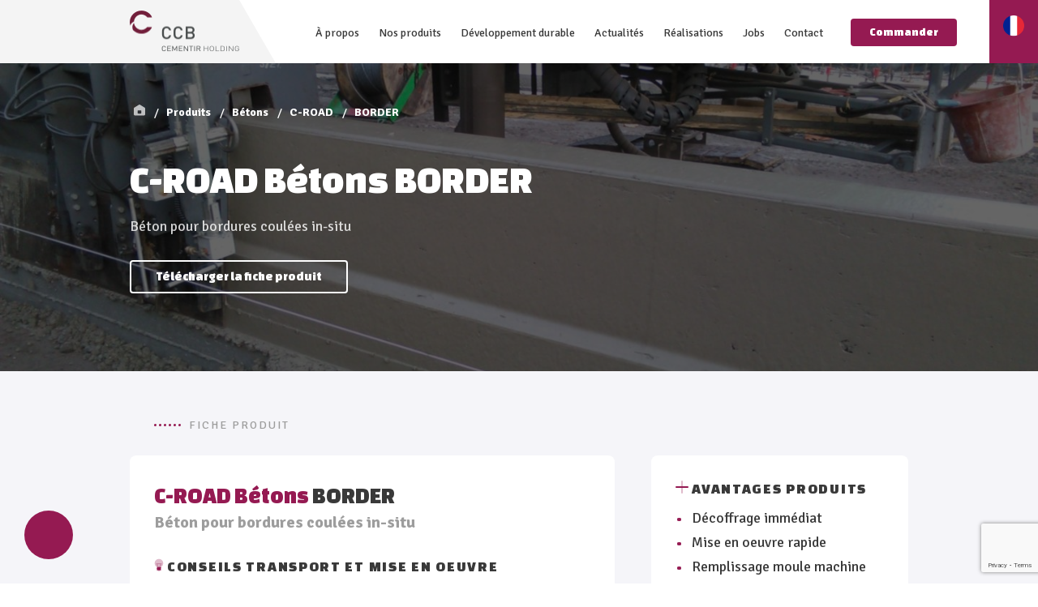

--- FILE ---
content_type: text/html; charset=UTF-8
request_url: https://ccb.group/fr/product/border-3/
body_size: 22301
content:
<!doctype html>
<html lang="fr-FR" class=" frontend">
<head>
  <meta charset="utf-8">
  <meta http-equiv="x-ua-compatible" content="ie=edge">
  <meta name="viewport" content="width=device-width, initial-scale=1, shrink-to-fit=no">
  <link href="https://fonts.googleapis.com/css?family=Changa+One|Signika:300,400,700&display=swap" rel="stylesheet">
  <link rel="stylesheet" href="https://cdn.jsdelivr.net/gh/orestbida/cookieconsent@3.0.1/dist/cookieconsent.css">
  <link rel="apple-touch-icon" sizes="72x72" href="https://ccb.group/app/themes/sage/favicons/apple-touch-icon.png">
  <link rel="icon" type="image/png" sizes="32x32" href="https://ccb.group/app/themes/sage/favicons/favicon-32x32.png">
  <link rel="icon" type="image/png" sizes="16x16" href="https://ccb.group/app/themes/sage/favicons/favicon-16x16.png">
  <link rel="manifest" href="https://ccb.group/app/themes/sage/favicons/site.webmanifest">
  <link rel="mask-icon" href="https://ccb.group/app/themes/sage/favicons/safari-pinned-tab.svg" color="#5bbad5">
  <meta name="msapplication-TileColor" content="#da532c">
  <meta name="theme-color" content="#ffffff">
  <meta name='robots' content='noindex, nofollow' />
<link rel="alternate" href="https://ccb.group/fr_be/product/border/" hreflang="fr-BE" />
<link rel="alternate" href="https://ccb.group/nl_be/product/border-2/" hreflang="nl" />
<link rel="alternate" href="https://ccb.group/fr/product/border-3/" hreflang="fr-FR" />
<link rel="alternate" href="https://ccb.group/en/product/border-4/" hreflang="en" />

	<!-- This site is optimized with the Yoast SEO plugin v26.6 - https://yoast.com/wordpress/plugins/seo/ -->
	<title>BORDER - CCB - Compagnie des Ciments Belges</title>
	<meta property="og:locale" content="fr_FR" />
	<meta property="og:locale:alternate" content="fr_FR" />
	<meta property="og:locale:alternate" content="nl_BE" />
	<meta property="og:locale:alternate" content="en_GB" />
	<meta property="og:type" content="article" />
	<meta property="og:title" content="BORDER - CCB - Compagnie des Ciments Belges" />
	<meta property="og:url" content="https://ccb.group/fr/product/border-3/" />
	<meta property="og:site_name" content="CCB - Compagnie des Ciments Belges" />
	<meta property="article:modified_time" content="2020-06-30T09:17:20+00:00" />
	<meta name="twitter:card" content="summary_large_image" />
	<script type="application/ld+json" class="yoast-schema-graph">{"@context":"https://schema.org","@graph":[{"@type":"WebPage","@id":"https://ccb.group/fr/product/border-3/","url":"https://ccb.group/fr/product/border-3/","name":"BORDER - CCB - Compagnie des Ciments Belges","isPartOf":{"@id":"https://ccb.group/fr/#website"},"datePublished":"2020-06-26T09:45:57+00:00","dateModified":"2020-06-30T09:17:20+00:00","breadcrumb":{"@id":"https://ccb.group/fr/product/border-3/#breadcrumb"},"inLanguage":"fr-FR","potentialAction":[{"@type":"ReadAction","target":["https://ccb.group/fr/product/border-3/"]}]},{"@type":"BreadcrumbList","@id":"https://ccb.group/fr/product/border-3/#breadcrumb","itemListElement":[{"@type":"ListItem","position":1,"name":"Home","item":"https://ccb.group/fr/"},{"@type":"ListItem","position":2,"name":"BORDER"}]},{"@type":"WebSite","@id":"https://ccb.group/fr/#website","url":"https://ccb.group/fr/","name":"CCB - Compagnie des Ciments Belges","description":"Une société spécialisée dans la production de ciment, de granulat et de béton prêt à l’emploi","potentialAction":[{"@type":"SearchAction","target":{"@type":"EntryPoint","urlTemplate":"https://ccb.group/fr/?s={search_term_string}"},"query-input":{"@type":"PropertyValueSpecification","valueRequired":true,"valueName":"search_term_string"}}],"inLanguage":"fr-FR"}]}</script>
	<!-- / Yoast SEO plugin. -->


<link rel="alternate" title="oEmbed (JSON)" type="application/json+oembed" href="https://ccb.group/wp-json/oembed/1.0/embed?url=https%3A%2F%2Fccb.group%2Ffr%2Fproduct%2Fborder-3%2F&#038;lang=fr" />
<link rel="alternate" title="oEmbed (XML)" type="text/xml+oembed" href="https://ccb.group/wp-json/oembed/1.0/embed?url=https%3A%2F%2Fccb.group%2Ffr%2Fproduct%2Fborder-3%2F&#038;format=xml&#038;lang=fr" />
<style id='wp-img-auto-sizes-contain-inline-css' type='text/css'>
img:is([sizes=auto i],[sizes^="auto," i]){contain-intrinsic-size:3000px 1500px}
/*# sourceURL=wp-img-auto-sizes-contain-inline-css */
</style>
<style id='wp-emoji-styles-inline-css' type='text/css'>

	img.wp-smiley, img.emoji {
		display: inline !important;
		border: none !important;
		box-shadow: none !important;
		height: 1em !important;
		width: 1em !important;
		margin: 0 0.07em !important;
		vertical-align: -0.1em !important;
		background: none !important;
		padding: 0 !important;
	}
/*# sourceURL=wp-emoji-styles-inline-css */
</style>
<style id='wp-block-library-inline-css' type='text/css'>
:root{
  --wp-block-synced-color:#7a00df;
  --wp-block-synced-color--rgb:122, 0, 223;
  --wp-bound-block-color:var(--wp-block-synced-color);
  --wp-editor-canvas-background:#ddd;
  --wp-admin-theme-color:#007cba;
  --wp-admin-theme-color--rgb:0, 124, 186;
  --wp-admin-theme-color-darker-10:#006ba1;
  --wp-admin-theme-color-darker-10--rgb:0, 107, 160.5;
  --wp-admin-theme-color-darker-20:#005a87;
  --wp-admin-theme-color-darker-20--rgb:0, 90, 135;
  --wp-admin-border-width-focus:2px;
}
@media (min-resolution:192dpi){
  :root{
    --wp-admin-border-width-focus:1.5px;
  }
}
.wp-element-button{
  cursor:pointer;
}

:root .has-very-light-gray-background-color{
  background-color:#eee;
}
:root .has-very-dark-gray-background-color{
  background-color:#313131;
}
:root .has-very-light-gray-color{
  color:#eee;
}
:root .has-very-dark-gray-color{
  color:#313131;
}
:root .has-vivid-green-cyan-to-vivid-cyan-blue-gradient-background{
  background:linear-gradient(135deg, #00d084, #0693e3);
}
:root .has-purple-crush-gradient-background{
  background:linear-gradient(135deg, #34e2e4, #4721fb 50%, #ab1dfe);
}
:root .has-hazy-dawn-gradient-background{
  background:linear-gradient(135deg, #faaca8, #dad0ec);
}
:root .has-subdued-olive-gradient-background{
  background:linear-gradient(135deg, #fafae1, #67a671);
}
:root .has-atomic-cream-gradient-background{
  background:linear-gradient(135deg, #fdd79a, #004a59);
}
:root .has-nightshade-gradient-background{
  background:linear-gradient(135deg, #330968, #31cdcf);
}
:root .has-midnight-gradient-background{
  background:linear-gradient(135deg, #020381, #2874fc);
}
:root{
  --wp--preset--font-size--normal:16px;
  --wp--preset--font-size--huge:42px;
}

.has-regular-font-size{
  font-size:1em;
}

.has-larger-font-size{
  font-size:2.625em;
}

.has-normal-font-size{
  font-size:var(--wp--preset--font-size--normal);
}

.has-huge-font-size{
  font-size:var(--wp--preset--font-size--huge);
}

.has-text-align-center{
  text-align:center;
}

.has-text-align-left{
  text-align:left;
}

.has-text-align-right{
  text-align:right;
}

.has-fit-text{
  white-space:nowrap !important;
}

#end-resizable-editor-section{
  display:none;
}

.aligncenter{
  clear:both;
}

.items-justified-left{
  justify-content:flex-start;
}

.items-justified-center{
  justify-content:center;
}

.items-justified-right{
  justify-content:flex-end;
}

.items-justified-space-between{
  justify-content:space-between;
}

.screen-reader-text{
  border:0;
  clip-path:inset(50%);
  height:1px;
  margin:-1px;
  overflow:hidden;
  padding:0;
  position:absolute;
  width:1px;
  word-wrap:normal !important;
}

.screen-reader-text:focus{
  background-color:#ddd;
  clip-path:none;
  color:#444;
  display:block;
  font-size:1em;
  height:auto;
  left:5px;
  line-height:normal;
  padding:15px 23px 14px;
  text-decoration:none;
  top:5px;
  width:auto;
  z-index:100000;
}
html :where(.has-border-color){
  border-style:solid;
}

html :where([style*=border-top-color]){
  border-top-style:solid;
}

html :where([style*=border-right-color]){
  border-right-style:solid;
}

html :where([style*=border-bottom-color]){
  border-bottom-style:solid;
}

html :where([style*=border-left-color]){
  border-left-style:solid;
}

html :where([style*=border-width]){
  border-style:solid;
}

html :where([style*=border-top-width]){
  border-top-style:solid;
}

html :where([style*=border-right-width]){
  border-right-style:solid;
}

html :where([style*=border-bottom-width]){
  border-bottom-style:solid;
}

html :where([style*=border-left-width]){
  border-left-style:solid;
}
html :where(img[class*=wp-image-]){
  height:auto;
  max-width:100%;
}
:where(figure){
  margin:0 0 1em;
}

html :where(.is-position-sticky){
  --wp-admin--admin-bar--position-offset:var(--wp-admin--admin-bar--height, 0px);
}

@media screen and (max-width:600px){
  html :where(.is-position-sticky){
    --wp-admin--admin-bar--position-offset:0px;
  }
}
/*# sourceURL=/wp-includes/css/dist/block-library/common.css */
</style>
<link rel='stylesheet' id='contact-form-7-css' href='https://ccb.group/app/plugins/contact-form-7/includes/css/styles.css?ver=6.1.4' type='text/css' media='all' />
<link rel='stylesheet' id='mfcf7_zl_button_style-css' href='https://ccb.group/app/plugins/multiline-files-for-contact-form-7/css/style.css?12&#038;ver=6.9' type='text/css' media='all' />
<link rel='stylesheet' id='wpsl-styles-css' href='https://ccb.group/app/plugins/wp-store-locator/css/styles.css?ver=2.2.261' type='text/css' media='all' />
<link rel='stylesheet' id='wp-pagenavi-css' href='https://ccb.group/app/plugins/wp-pagenavi/pagenavi-css.css?ver=2.70' type='text/css' media='all' />
<link rel='stylesheet' id='cf7cf-style-css' href='https://ccb.group/app/plugins/cf7-conditional-fields/style.css?ver=2.6.7' type='text/css' media='all' />
<link rel='stylesheet' id='sage/main.css-css' href='https://ccb.group/app/themes/sage/dist/styles/main.css' type='text/css' media='all' />
<script type="text/javascript" src="https://code.jquery.com/jquery-3.6.4.min.js?ver=3.6.4" id="jquery-js"></script>
<script type="text/javascript" src="https://ccb.group/app/plugins/multiline-files-for-contact-form-7/js/zl-multine-files.js?ver=739f62f241765cf58fe7cf6c7dbb3d10" id="mfcf7_zl_multiline_files_script-js"></script>
<script type="text/javascript" src="https://ccb.group/app/plugins/wp-image-zoooom-pro/assets/js/jquery-observe.js?ver=1.57" id="iz-jquery-observe-js"></script>
<script type="text/javascript" src="https://ccb.group/app/plugins/wp-image-zoooom-pro/assets/js/jquery.attrchange.min.js?ver=1.57" id="iz-jquery-attrchange-js"></script>
<script type="text/javascript" src="https://ccb.group/app/plugins/wp-image-zoooom-pro/assets/js/jquery.image_zoom.min.js?ver=1.57" id="iz-image_zoom-js"></script>
<script type="text/javascript" id="iz-init-js-extra">
/* <![CDATA[ */
var IZ = {"options":{"lensShape":"square","lensSize":200,"lensBorderSize":1,"lensBorderColour":"#951a52","borderRadius":0,"cursor":"default","zoomWindowWidth":600,"zoomWindowHeight":400,"zoomWindowOffsetx":10,"borderSize":1,"borderColour":"#951a52","zoomWindowShadow":4,"lensFadeIn":500,"lensFadeOut":500,"zoomWindowFadeIn":500,"zoomWindowFadeOut":500,"easingAmount":10,"zoomWindowPosition":2,"lensOverlay":false,"responsive":true,"responsiveThreshold":800,"scrollZoom":true,"adjustZoomWindowHeight":false,"tint":"true","tintColour":"#ffffff","tintOpacity":0.1,"customText":"","customTextSize":12,"customTextColor":"#cccccc","customTextVAlign":"bottom","customTextAlign":"right"},"with_woocommerce":"0","exchange_thumbnails":"1","enable_mobile":"0","woo_categories":"0","force_attachments":"0","enable_lightbox_zoom":"0","custom_class":"","flexslider":"","owl":"","flickity":"","swiper":"","slick":"","huge_it_gallery":"","search_filter_pro":"0","remove_lightbox_thumbnails":"0","remove_lightbox":"0","woo_slider":"0"};
//# sourceURL=iz-init-js-extra
/* ]]> */
</script>
<script type="text/javascript" src="https://ccb.group/app/plugins/wp-image-zoooom-pro/assets/js/image_zoom-init.js?ver=1.57" id="iz-init-js"></script>
<link rel="https://api.w.org/" href="https://ccb.group/wp-json/" /><link rel="EditURI" type="application/rsd+xml" title="RSD" href="https://ccb.group/wp/xmlrpc.php?rsd" />
<style type="text/css">.recentcomments a{display:inline !important;padding:0 !important;margin:0 !important;}</style><style type="text/css">img.zoooom,.zoooom img{padding:0!important;}img.zoooom:hover, .zoooom img:hover, .mp_product_image_single:hover, a.zoomGallery img:hover, .portfolio_images img:hover, .single-fluxus_portfolio .project-image img:hover, .attachment-product_page_image:hover, .attachment-shop_single:hover {cursor:-webkit-zoom-in;cursor:-moz-zoom-in;cursor:zoom-in;}</style><script type="text/javascript"></script>		<style type="text/css" id="wp-custom-css">
			.page-id-6973, .page-id-9407, .page-id-9534 {
	background: #F0F0F1;
}

.contact__form-field{
	margin-top: 30px;
}

.contact__form-input{
	text-transform: uppercase;
}

.contact__form-label sup{
	vertical-align: super;
}

.contact__field-desc{
	font-size: 12px;
	display: block;
	margin-top: 10px;
	font-weight: 700;
	color: #393939;
}

.contact__form-accept label{
	display: flex;
}

.contact__form-accept .wpcf7-list-item{
	margin: 0 !important;
}

.page-id-6973 .contact__form-bloc, .page-id-9407 .contact__form-bloc,
.page-id-9534 .contact__form-bloc{
	max-width: none;
}

.page-id-6973 .contact__form-label, .page-id-9407 .contact__form-label,
.page-id-9534 .contact__form-label{
	position: static;
}

.page-id-6973 .wpcf7-not-valid-tip, .page-id-9407 .wpcf7-not-valid-tip,
.page-id-9534 .wpcf7-not-valid-tip{
	display: block;
	margin-top: 10px;
	font-size: 14px;
}

.page-id-6973 .wpcf7-response-output, .page-id-9407 .wpcf7-not-valid-tip, .page-id-9534 .wpcf7-response-output{
	padding: 20px !important;
	border-color: #E04443 !important;
	font-size: 16px !important; 
	font-weight: bold;
	border-radius: 5px;
}

.devis__bloc {
	margin-bottom: 30px;
}

.devis__bloc h2 {
 font-size: 20px;
}

.wpcf7-select, .wpcf7-date {
	display: block;
	margin-top: 10px;
	font-weight: 700;
	background: #F0F0F1;
	padding: 10px;
	width: 100%;
}

#quality, #description {
	margin-bottom: 0;
}



.wpcf7-radio {
	display: block;
	margin-top: 10px;
	position: relative;
	left: -18px;
}
.codedropz-upload-inner h3{
	font-size: 20px;
	margin-bottom: 10px !important;
}

.codedropz-upload-inner span{
	color: #9d9d9d;
	display: block;
	margin-bottom: 10px;
}

.codedropz-upload-handler{
	border: 2px dashed #efefef !important;
}

.dnd-upload-counter{
	color: #9d9d9d;
	right: 20px !important;
	bottom: 20px !important;
}

.dnd-upload-status .dnd-upload-details .dnd-progress-bar span{
	background-color: #951A52 !important;
}

.dnd-upload-status .dnd-upload-details .name span{
	color: #9d9d9d;
}

.wpcf7-radio .wpcf7-list-item-label {
	display: block;
}

[type="radio"],
[type="checkbox"] {
  position: absolute;
  left: -9999px;
}

[type="radio"] + .wpcf7-list-item-label,
[type="checkbox"] + .wpcf7-list-item-label {
  position: relative;
  padding-left: 30px;
  line-height: 20px;
}

[type="radio"] + .wpcf7-list-item-label::before,
[type="checkbox"] + .wpcf7-list-item-label::before,
[type="radio"] + .wpcf7-list-item-label::after,
[type="checkbox"] + .wpcf7-list-item-label::after {
  content: "";
  position: absolute;
  box-sizing: border-box;
}

[type="radio"] + .wpcf7-list-item-label::before,
[type="radio"] + .wpcf7-list-item-label::after {
  border-radius: 50%;
}

[type="radio"] + .wpcf7-list-item-label::before,
[type="checkbox"] + .wpcf7-list-item-label::before {
  top: 0;
  left: 0;
  width: 20px;
  height: 20px;
  border: 2px solid #951B52;
}

[type="radio"] + .wpcf7-list-item-label::after,
[type="checkbox"] + .wpcf7-list-item-label::after {
  top: 5px;
  left: 5px;
  width: 10px;
  height: 10px;
  background: #951B52;
  transition: all 0.2s;
}

[type="radio"]:not(:checked) + .wpcf7-list-item-label::after,
[type="checkbox"]:not(:checked) + .wpcf7-list-item-label::after {
  opacity: 0;
  transform: scale(0.01);
}

[type="radio"]:checked + .wpcf7-list-item-label::after,
[type="checkbox"]:checked + .wpcf7-list-item-label::after {
  opacity: 1;
  transform: scale(1);
}

.c-types__btn{
	position: absolute !important;
	justify-content: flex-start !important;
}

.c-types__btn a{
	position: relative !important;
}

.c-types__btn a + a{
	margin-left: 30px !important;
}

@media screen and (max-width: 425px){
	.c-types__btn{
		position: relative !important;
		flex-direction: column !important;
	}
	
	.c-types__btn a + a{
	margin-left: 0 !important;
	margin-top: 30px !important;
}
}

.sent .wpcf7-response-output{
	 border: 0 !important;
   color: #46b450 !important;
   text-align: center !important;
}

.invalid .wpcf7-response-output{
	 border: 0 !important;
   color: #E04443 !important;
   text-align: center !important;
}

.qbutton{
	background-color: rgb(149, 26, 82);
	color: #fff;
	padding: 10px 20px;
	border-radius: 10px !important;
	cursor: pointer;
}

.wpcf7-acceptance .wpcf7-list-item{
	margin-left: 0 !important;
}


		</style>
		    <!-- Google tag (gtag.js) -->
  <script async src="https://www.googletagmanager.com/gtag/js?id=G-4LY3QREXGX"></script>
  <script>
    window.dataLayer = window.dataLayer || [];
    function gtag(){dataLayer.push(arguments);}
    gtag('js', new Date());

    gtag('config', 'G-4LY3QREXGX');
  </script>
  <script src="https://cdnjs.cloudflare.com/ajax/libs/gsap/3.6.1/gsap.min.js" type="text/javascript"></script>
  <script src="https://cdn.jsdelivr.net/gh/orestbida/cookieconsent@3.0.1/dist/cookieconsent.umd.js"></script>
  <script src="//cdnjs.cloudflare.com/ajax/libs/ScrollMagic/2.0.8/ScrollMagic.min.js"></script>
  <script src="https://cdnjs.cloudflare.com/ajax/libs/ScrollMagic/2.0.8/plugins/animation.gsap.js"></script>
  <!-- TODO: Remove on production--> <script src="//cdnjs.cloudflare.com/ajax/libs/ScrollMagic/2.0.8/plugins/debug.addIndicators.min.js"></script>
</head>
<h1 class="u-visually-hidden" aria-level="1" role="heading">CCB Cementir Holding - Acheter du ciment, des granulats et du
 béton en Belgique</h1>

<body data-rsssl=1 class="wp-singular product-template-default single single-product postid-1415 wp-theme-sageresources border-3 app-data index-data singular-data single-data single-product-data single-product-border-3-data">
    <header>
  <div class="header__nav">
    <nav class="main-nav">
  <h2 class="u-visually-hidden">Navigation principale</h2>
  <a class="crack-home-url" href="https://ccb.group"></a>
  <div class="main-nav__logo-wrapper o-wrapper">
    <a href="https://ccb.group" class="main-nav__logo">
              <img src="https://ccb.group/app/themes/sage/dist/images/ccb-logo.png" srcset="https://ccb.group/app/themes/sage/dist/images/ccb-logo@2x.png 2x" alt="CCB Cementir Holding"
             width="135" height="51">
          </a>
  </div>

  <div class="main-nav__list-wrapper">
    <div class="main-nav__menu">
      <!-- Menu items visible -->
      <ul class="menu">
                  <li class="menu__item" data-sub="ccb">
            <a href="https://ccb.group/fr/a-propos-de-ccb/" target="">À propos</a>
          </li>
                  <li class="menu__item" data-sub="products">
            <a href="https://ccb.group/fr/produits-fr/" target="">Nos produits</a>
          </li>
                  <li class="menu__item" data-sub="developpement-durable">
            <a href="https://ccb.group/fr/vision-et-ambitions-fr/" target="">Développement durable</a>
          </li>
                  <li class="menu__item" data-sub="">
            <a href="https://ccb.group/fr/actualites-fr/" target="">Actualités</a>
          </li>
                  <li class="menu__item" data-sub="">
            <a href="https://ccb.group/fr/realisations-fr/" target="">Réalisations</a>
          </li>
                  <li class="menu__item" data-sub="">
            <a href="https://careers.ccb.be" target="_blank">Jobs</a>
          </li>
                  <li class="menu__item" data-sub="contact">
            <a href="https://ccb.group/fr/direction-fr/" target="">Contact</a>
          </li>
        

        <li class="menu__item menu__item--ctaWrapper u-no-padding">
                              <a href="https://ccb.group/fr/commander-fr/" class="menu__item--cta">
                                                <div>
                            <span> Commander</span>
                          </div>
                        </a>
        </li>
      </ul>

      <!-- Dropdown menu items (hidden by default) -->
      <div class="dropdown-holder">
        <div class="dropdown__arrow"></div>
        <div class="dropdown__bg">
          <div class="dropdown__bg-bottom"></div>
        </div>

        <div class="dropdown__wrap">
                                    <div class="dropdown-menu" id="ccb" data-sub="ccb">
                <div class="dropdown-menu__content w-560">
                  <div class="top-section">
                    <div class="dropdown__title">CCB France</div>
                    <p>Une société spécialisée dans l’exploitation de carrières pour le granulat et dans la production de ciments et de bétons prêts à l’emploi.</p>
                  </div>
                  <div class="bottom-section">
                    <div class="col-2">
                      <ul>
                                                  <li class="nav-animation__item">
                            <a href="https://ccb.group/fr/a-propos-de-ccb/" target="">A propos de CCB France</a>
                          </li>
                                                  <li class="nav-animation__item">
                            <a href="https://ccb.group/fr/les-metiers-de-ccb-fr/" target="">Les métiers de CCB France</a>
                          </li>
                                                  <li class="nav-animation__item">
                            <a href="https://ccb.group/fr/implantations-2/" target="">Implantations</a>
                          </li>
                                                  <li class="nav-animation__item">
                            <a href="https://ccb.group/fr/securite-fr/" target="">Sécurité</a>
                          </li>
                                                  <li class="nav-animation__item">
                            <a href="https://ccb.group/fr/qualite-et-innovation-fr/" target="">Qualité et innovation</a>
                          </li>
                                              </ul>
                    </div>
                                        <div class="dropdown-menu__img"
                         style="background-image: url(https://ccb.group/app/uploads/2020/06/dsc_2394-446x297.jpg)">
                    </div>
                  </div>
                </div>
              </div>
                                                <div class="dropdown-menu" id="products" data-sub="products">
                <div class="dropdown-menu__content w-560">
                  <div class="top-section">
                    <div class="dropdown__title">Ciments, Granulats et Bétons prêts à l’emploi</div>
                    <p>Une large gamme de produits technologiquement très avancés, répondant aux ambitions d’aujourd’hui et de demain.</p>
                  </div>
                  <div class="bottom-section">
                    <div class="col-2">
                      <ul>
                                                  <li class="nav-animation__item">
                            <a href="https://ccb.group/fr/produits/ciments-fr/" target="">Ciments</a>
                          </li>
                                                  <li class="nav-animation__item">
                            <a href="https://ccb.group/fr/produits/granulats-fr/" target="">Granulats</a>
                          </li>
                                                  <li class="nav-animation__item">
                            <a href="https://ccb.group/fr/produits/betons-fr/" target="">Bétons</a>
                          </li>
                                              </ul>
                    </div>
                                        <div class="dropdown-menu__img"
                         style="background-image: url(https://ccb.group/app/uploads/2020/08/dsc_2407-pano.jpg)">
                    </div>
                  </div>
                </div>
              </div>
                                                <div class="dropdown-menu" id="developpement-durable" data-sub="developpement-durable">
                <div class="dropdown-menu__content w-560">
                  <div class="top-section">
                    <div class="dropdown__title">Notre vision pour l&rsquo;avenir&#8230;</div>
                    <p>Nous voulons construire un avenir meilleur, en créant de la valeur pour la société et pour notre entreprise.</p>
                  </div>
                  <div class="bottom-section">
                    <div class="col-2">
                      <ul>
                                                  <li class="nav-animation__item">
                            <a href="https://ccb.group/fr/vision-et-ambitions-fr/" target="">Vision</a>
                          </li>
                                                  <li class="nav-animation__item">
                            <a href="https://ccb.group/fr/biodiversite-fr/" target="">Biodiversité</a>
                          </li>
                                                  <li class="nav-animation__item">
                            <a href="https://ccb.group/fr/certifications/" target="">Certifications</a>
                          </li>
                                                  <li class="nav-animation__item">
                            <a href="https://ccb.group/fr/initiatives-2/" target="">Initiatives</a>
                          </li>
                                              </ul>
                    </div>
                                        <div class="dropdown-menu__img"
                         style="background-image: url(https://ccb.group/app/uploads/2020/06/sustainability-439x329.jpg)">
                    </div>
                  </div>
                </div>
              </div>
                                                                                                                  <div class="dropdown-menu" id="contact" data-sub="contact">
                <div class="dropdown-menu__content w-560">
                  <div class="top-section">
                    <div class="dropdown__title">Contactez-nous</div>
                    <p>Prenez contact avec notre équipe de Direction, nos équipes Ciments, Granulats et Bétons.</p>
                  </div>
                  <div class="bottom-section">
                    <div class="col-2">
                      <ul>
                                                  <li class="nav-animation__item">
                            <a href="https://ccb.group/fr/equipe-de-direction-2/" target="">Equipe de direction</a>
                          </li>
                                                  <li class="nav-animation__item">
                            <a href="https://ccb.group/fr/equipe-ciments-fr/" target="">Équipe ciments</a>
                          </li>
                                                  <li class="nav-animation__item">
                            <a href="https://ccb.group/fr/equipe-granulats-2/" target="">Équipe granulats</a>
                          </li>
                                                  <li class="nav-animation__item">
                            <a href="https://ccb.group/fr/equipe-betons-fr/" target="">Équipe bétons</a>
                          </li>
                                                  <li class="nav-animation__item">
                            <a href="https://ccb.group/fr/contact-presse-2/" target="">Contact presse</a>
                          </li>
                                              </ul>
                    </div>
                                        <div class="dropdown-menu__img"
                         style="background-image: url(https://ccb.group/app/uploads/2024/12/house-of-hugo-ccb-11a-e1734693148778.jpg)">
                    </div>
                  </div>
                </div>
              </div>
                      
        </div>
      </div>
    </div>
  </div>
  </div>
  <!-- Aside -->
  <div class="nav-aside">
    <div class="languages"><span class="languages__item languages__item--current"><img src="/app/polylang/fr_FR.png" alt="" /></span><div class="languages__dropdown"><a href="https://ccb.group/fr_be/product/border/" class="fr_be languages__item">CCB Belgique</a><a href="https://ccb.group/nl_be/product/border-2/" class="nl_be languages__item">CCB België</a><a href="https://ccb.group/en/product/border-4/" class="en languages__item">English</a></div></div>
  </div>
</nav>



  </div>
  <div class="header__nav-mobile">
    <div>
  <button class="hamburger hamburger--spin-r" type="button">
    <span class="hamburger-box">
      <span class="hamburger-inner"></span>
    </span>
  </button>
</div>
<nav class="nav-mobile__container">
  <h2 role="heading" aria-level="2" class="u-visually-hidden">Navigation principale</h2>
  <div class="main-nav__logo-wrapper o-wrapper">
    <a href="https://ccb.group" class="main-nav__logo">
      <img src="https://ccb.group/app/themes/sage/dist/images/ccb-logo.png" srcset="https://ccb.group/app/themes/sage/dist/images/ccb-logo@2x.png 2x" alt="CCB Cementir Holding"
           width="135" height="51">
    </a>
  </div>
  <ul class="nav-mobile__list">
    <!-- Dropdown 1 -->
          <li class="nav-mobile__item nav-mobile__item--dropdown">
        <a href="https://ccb.group/fr/a-propos-de-ccb/" class="nav-mobile__link">À propos</a>
                  <ul class="subnav-mobile__list">
                          <li class="subnav-mobile__item">
                <a href="https://ccb.group/fr/a-propos-de-ccb/" class="subnav-mobile__link">
                  <span>A propos de CCB France</span>
                </a>
              </li>
                          <li class="subnav-mobile__item">
                <a href="https://ccb.group/fr/les-metiers-de-ccb-fr/" class="subnav-mobile__link">
                  <span>Les métiers de CCB France</span>
                </a>
              </li>
                          <li class="subnav-mobile__item">
                <a href="https://ccb.group/fr/implantations-2/" class="subnav-mobile__link">
                  <span>Implantations</span>
                </a>
              </li>
                          <li class="subnav-mobile__item">
                <a href="https://ccb.group/fr/securite-fr/" class="subnav-mobile__link">
                  <span>Sécurité</span>
                </a>
              </li>
                          <li class="subnav-mobile__item">
                <a href="https://ccb.group/fr/qualite-et-innovation-fr/" class="subnav-mobile__link">
                  <span>Qualité et innovation</span>
                </a>
              </li>
                      </ul>
              </li>
          <li class="nav-mobile__item nav-mobile__item--dropdown">
        <a href="https://ccb.group/fr/produits-fr/" class="nav-mobile__link">Nos produits</a>
                  <ul class="subnav-mobile__list">
                          <li class="subnav-mobile__item">
                <a href="https://ccb.group/fr/produits/ciments-fr/" class="subnav-mobile__link">
                  <span>Ciments</span>
                </a>
              </li>
                          <li class="subnav-mobile__item">
                <a href="https://ccb.group/fr/produits/granulats-fr/" class="subnav-mobile__link">
                  <span>Granulats</span>
                </a>
              </li>
                          <li class="subnav-mobile__item">
                <a href="https://ccb.group/fr/produits/betons-fr/" class="subnav-mobile__link">
                  <span>Bétons</span>
                </a>
              </li>
                      </ul>
              </li>
          <li class="nav-mobile__item nav-mobile__item--dropdown">
        <a href="https://ccb.group/fr/vision-et-ambitions-fr/" class="nav-mobile__link">Développement durable</a>
                  <ul class="subnav-mobile__list">
                          <li class="subnav-mobile__item">
                <a href="https://ccb.group/fr/vision-et-ambitions-fr/" class="subnav-mobile__link">
                  <span>Vision</span>
                </a>
              </li>
                          <li class="subnav-mobile__item">
                <a href="https://ccb.group/fr/biodiversite-fr/" class="subnav-mobile__link">
                  <span>Biodiversité</span>
                </a>
              </li>
                          <li class="subnav-mobile__item">
                <a href="https://ccb.group/fr/certifications/" class="subnav-mobile__link">
                  <span>Certifications</span>
                </a>
              </li>
                          <li class="subnav-mobile__item">
                <a href="https://ccb.group/fr/initiatives-2/" class="subnav-mobile__link">
                  <span>Initiatives</span>
                </a>
              </li>
                      </ul>
              </li>
          <li class="nav-mobile__item ">
        <a href="https://ccb.group/fr/actualites-fr/" class="nav-mobile__link">Actualités</a>
              </li>
          <li class="nav-mobile__item ">
        <a href="https://ccb.group/fr/realisations-fr/" class="nav-mobile__link">Réalisations</a>
              </li>
          <li class="nav-mobile__item ">
        <a href="https://careers.ccb.be" class="nav-mobile__link">Jobs</a>
              </li>
          <li class="nav-mobile__item nav-mobile__item--dropdown">
        <a href="https://ccb.group/fr/direction-fr/" class="nav-mobile__link">Contact</a>
                  <ul class="subnav-mobile__list">
                          <li class="subnav-mobile__item">
                <a href="https://ccb.group/fr/equipe-de-direction-2/" class="subnav-mobile__link">
                  <span>Equipe de direction</span>
                </a>
              </li>
                          <li class="subnav-mobile__item">
                <a href="https://ccb.group/fr/equipe-ciments-fr/" class="subnav-mobile__link">
                  <span>Équipe ciments</span>
                </a>
              </li>
                          <li class="subnav-mobile__item">
                <a href="https://ccb.group/fr/equipe-granulats-2/" class="subnav-mobile__link">
                  <span>Équipe granulats</span>
                </a>
              </li>
                          <li class="subnav-mobile__item">
                <a href="https://ccb.group/fr/equipe-betons-fr/" class="subnav-mobile__link">
                  <span>Équipe bétons</span>
                </a>
              </li>
                          <li class="subnav-mobile__item">
                <a href="https://ccb.group/fr/contact-presse-2/" class="subnav-mobile__link">
                  <span>Contact presse</span>
                </a>
              </li>
                      </ul>
              </li>
      </ul>
</nav>
<nav class="main-nav">
  <h2 class="u-visually-hidden">Navigation principale</h2>
  <div class="main-nav__logo-wrapper o-wrapper">
    <a href="https://ccb.group" class="main-nav__logo">
      <img src="https://ccb.group/app/themes/sage/dist/images/ccb-logo.png" srcset="https://ccb.group/app/themes/sage/dist/images/ccb-logo@2x.png 2x" alt="CCB Cementir Holding"
           width="135" height="51">
    </a>
  </div>

  <div class="main-nav__list-wrapper">
    <div class="main-nav__menu">
      <!-- Menu items visible -->
      <ul class="menu">
                  <li class="menu__item" data-sub="ccb"><a href="https://ccb.group/fr/a-propos-de-ccb/">À propos</a></li><!--
            -->
                <li class="menu__item" data-sub="products"><a href="https://ccb.group/fr/produits-fr/">Nos produits</a></li><!--
            -->
                <li class="menu__item" data-sub="developpement-durable"><a href="https://ccb.group/fr/vision-et-ambitions-fr/">Développement durable</a></li><!--
            -->
                <li class="menu__item" data-sub=""><a href="https://ccb.group/fr/actualites-fr/">Actualités</a></li><!--
            -->
                <li class="menu__item" data-sub=""><a href="https://ccb.group/fr/realisations-fr/">Réalisations</a></li><!--
            -->
                <li class="menu__item" data-sub=""><a href="https://careers.ccb.be">Jobs</a></li><!--
            -->
                <li class="menu__item" data-sub="contact"><a href="https://ccb.group/fr/direction-fr/">Contact</a></li><!--
            -->
              <li class="menu__item menu__item--ctaWrapper u-no-padding">
          <a href="#" class="menu__item--cta">
            <div>
              <span>Commander</span>
            </div>
          </a>
        </li>
      </ul>

      <!-- Dropdown menu items (hidden by default) -->
      <div class="dropdown-holder">
        <div class="dropdown__arrow"></div>
        <div class="dropdown__bg">
          <div class="dropdown__bg-bottom"></div>
        </div>

        <div class="dropdown__wrap">
                                    <div class="dropdown-menu" id="ccb" data-sub="ccb">
                <div class="dropdown-menu__content w-560">
                  <div class="top-section">
                    <div class="dropdown__title">CCB France</div>
                    <p>Une société spécialisée dans l’exploitation de carrières pour le granulat et dans la production de ciments et de bétons prêts à l’emploi.</p>
                  </div>
                  <div class="bottom-section">
                    <div class="col-2">
                      <ul>
                                                  <li class="nav-animation__item"><a href="https://ccb.group/fr/a-propos-de-ccb/">A propos de CCB France</a></li>
                                                  <li class="nav-animation__item"><a href="https://ccb.group/fr/les-metiers-de-ccb-fr/">Les métiers de CCB France</a></li>
                                                  <li class="nav-animation__item"><a href="https://ccb.group/fr/implantations-2/">Implantations</a></li>
                                                  <li class="nav-animation__item"><a href="https://ccb.group/fr/securite-fr/">Sécurité</a></li>
                                                  <li class="nav-animation__item"><a href="https://ccb.group/fr/qualite-et-innovation-fr/">Qualité et innovation</a></li>
                                              </ul>
                    </div>
                  </div>
                </div>
              </div>
                                                <div class="dropdown-menu" id="products" data-sub="products">
                <div class="dropdown-menu__content w-560">
                  <div class="top-section">
                    <div class="dropdown__title">Ciments, Granulats et Bétons prêts à l’emploi</div>
                    <p>Une large gamme de produits technologiquement très avancés, répondant aux ambitions d’aujourd’hui et de demain.</p>
                  </div>
                  <div class="bottom-section">
                    <div class="col-2">
                      <ul>
                                                  <li class="nav-animation__item"><a href="https://ccb.group/fr/produits/ciments-fr/">Ciments</a></li>
                                                  <li class="nav-animation__item"><a href="https://ccb.group/fr/produits/granulats-fr/">Granulats</a></li>
                                                  <li class="nav-animation__item"><a href="https://ccb.group/fr/produits/betons-fr/">Bétons</a></li>
                                              </ul>
                    </div>
                  </div>
                </div>
              </div>
                                                <div class="dropdown-menu" id="developpement-durable" data-sub="developpement-durable">
                <div class="dropdown-menu__content w-560">
                  <div class="top-section">
                    <div class="dropdown__title">Notre vision pour l&amp;rsquo;avenir&amp;#8230;</div>
                    <p>Nous voulons construire un avenir meilleur, en créant de la valeur pour la société et pour notre entreprise.</p>
                  </div>
                  <div class="bottom-section">
                    <div class="col-2">
                      <ul>
                                                  <li class="nav-animation__item"><a href="https://ccb.group/fr/vision-et-ambitions-fr/">Vision</a></li>
                                                  <li class="nav-animation__item"><a href="https://ccb.group/fr/biodiversite-fr/">Biodiversité</a></li>
                                                  <li class="nav-animation__item"><a href="https://ccb.group/fr/certifications/">Certifications</a></li>
                                                  <li class="nav-animation__item"><a href="https://ccb.group/fr/initiatives-2/">Initiatives</a></li>
                                              </ul>
                    </div>
                  </div>
                </div>
              </div>
                                                                                                                  <div class="dropdown-menu" id="contact" data-sub="contact">
                <div class="dropdown-menu__content w-560">
                  <div class="top-section">
                    <div class="dropdown__title">Contactez-nous</div>
                    <p>Prenez contact avec notre équipe de Direction, nos équipes Ciments, Granulats et Bétons.</p>
                  </div>
                  <div class="bottom-section">
                    <div class="col-2">
                      <ul>
                                                  <li class="nav-animation__item"><a href="https://ccb.group/fr/equipe-de-direction-2/">Equipe de direction</a></li>
                                                  <li class="nav-animation__item"><a href="https://ccb.group/fr/equipe-ciments-fr/">Équipe ciments</a></li>
                                                  <li class="nav-animation__item"><a href="https://ccb.group/fr/equipe-granulats-2/">Équipe granulats</a></li>
                                                  <li class="nav-animation__item"><a href="https://ccb.group/fr/equipe-betons-fr/">Équipe bétons</a></li>
                                                  <li class="nav-animation__item"><a href="https://ccb.group/fr/contact-presse-2/">Contact presse</a></li>
                                              </ul>
                    </div>
                  </div>
                </div>
              </div>
                      
        </div>
      </div>
    </div>
  </div>
  </div>
  <!-- Aside -->
  <div class="nav-aside">
    <div class="languages"><span class="languages__item languages__item--current"><img src="/app/polylang/fr_FR.png" alt="" /></span><div class="languages__dropdown"><a href="https://ccb.group/fr_be/product/border/" class="fr_be languages__item">CCB Belgique</a><a href="https://ccb.group/nl_be/product/border-2/" class="nl_be languages__item">CCB België</a><a href="https://ccb.group/en/product/border-4/" class="en languages__item">English</a></div></div>
  </div>

</nav>
  </div>
  <div class="page-header"
                          style="background-image: url(https://ccb.group/app/uploads/2020/03/img_20151030_081023-1440x1080.jpg)">
        
    <div class="o-wrapper">
      <div class="page-header__wrapper">
                  <div class="c-breadcrumb__wrapper">
            <div class="c-breadcrumb-list">
              <span class="home c-breadcrumb__item" property="itemListElement" typeof="ListItem">
    <a href="https://ccb.group" class="home c-breadcrumb__link" property="item" typeof="WebPage">
        <i class="home c-breadcrumb__svg"></i>
         <span class="home u-visually-hidden" property="name">CCB - Compagnie des Ciments Belges</span>
    </a><meta property="position" content="1">
</span>	<span class="product-root post post-product c-breadcrumb__separator">/</span>
<span class="c-breadcrumb__item" property="itemListElement" typeof="ListItem">
	<a href="https://ccb.group/fr_be/produits/" class="product-root post post-product c-breadcrumb__link" property="item" typeof="WebPage">Produits</a>
        <meta property="position" content="2">
</span>	<span class="taxonomy gamme-taxonomies c-breadcrumb__separator">/</span>
<span class="c-breadcrumb__item" property="itemListElement" typeof="ListItem">
	<a href="https://ccb.group/fr/produits/betons-fr/" class="taxonomy gamme-taxonomies c-breadcrumb__link" property="item" typeof="WebPage">Bétons</a>
        <meta property="position" content="3">
</span>	<span class="taxonomy gamme-taxonomies c-breadcrumb__separator">/</span>
<span class="c-breadcrumb__item" property="itemListElement" typeof="ListItem">
	<a href="https://ccb.group/fr/produits/c-road-fr/" class="taxonomy gamme-taxonomies c-breadcrumb__link" property="item" typeof="WebPage">C-ROAD</a>
        <meta property="position" content="4">
</span>	<span class="post post-product current-item c-breadcrumb__separator">/</span>
<span class="c-breadcrumb__item" property="itemListElement" typeof="ListItem">
	<a href="https://ccb.group/fr/product/border-3/" class="post post-product current-item c-breadcrumb__link" property="item" typeof="WebPage">BORDER</a>
        <meta property="position" content="5">            </div>
          </div>
                <div class="page-header__bloc">
          <h2 role="heading" aria-level="2" class="page-header__title title title--48 white">
                                                        C-ROAD Bétons BORDER
                                    </h2>
          <div class="wysiwyg page-header__wysiwyg wysiwyg__white">
                          Béton pour bordures coulées in-situ
                      </div>
                      <div class="page-header__buttons-product">

                                                <a href="https://ccb.group/app/uploads/2020/03/01-croad-border.pdf" target="_blank"
                     class="c-btn c-btn--secondary c-btn--medium">
                                            <div>
                          <span>Télécharger la fiche produit</span>
                        </div>
                      </a>
                  </a>
                                            </div>
                  </div>
      </div>
    </div>

  </div>
  <button type="button" data-cc="show-preferencesModal" class="cookie">
    <svg class="" id="cookies_icon" xmlns="http://www.w3.org/2000/svg" viewBox="0 0 24 24" fill="#FFFFFF">
  <path d="M22.517,10.7v0c0-.017-.005-.034-.009-.051l0-.011c0-.013-.007-.027-.011-.04l-.007-.022-.008-.021c-.005-.013-.011-.026-.017-.039h0a.593.593,0,0,0-.392-.321A2.323,2.323,0,0,1,20.751,9l-.012-.023-.007-.015,0-.007-.018-.03L20.694,8.9l-.017-.022-.021-.026-.014-.015-.029-.029L20.6,8.8l-.038-.031,0,0a.6.6,0,0,0-.435-.112h0l-.053.01-.012,0-.042.012-.024.009-.03.012-.01,0-.026.013-.012.006A2.239,2.239,0,0,1,18.82,9a2.369,2.369,0,0,1-2.37-2.362,2.3,2.3,0,0,1,.455-1.392h0c.012-.016.023-.032.033-.049v0c.01-.016.019-.033.027-.051v0c.008-.017.015-.034.021-.052v0q.009-.027.016-.054v0c0-.015.007-.03.009-.046l0-.012c0-.014,0-.029,0-.043V4.911c0-.013,0-.027,0-.04s0-.012,0-.017,0-.027,0-.041l0-.016c0-.013,0-.027-.008-.04l0-.017L17,4.7l-.006-.021-.012-.03-.01-.024-.012-.024-.015-.029-.014-.021-.018-.027-.018-.023-.019-.024-.025-.026L16.83,4.44l0,0a2.361,2.361,0,0,1-.777-1.757V2.607c0-.019,0-.037,0-.055V2.545q0-.027-.008-.053v0a.6.6,0,0,0-.383-.444A10.6,10.6,0,0,0,2.667,6.975v0l-.008.015A10.566,10.566,0,0,0,1.4,12,10.684,10.684,0,0,0,8.94,22.156a.6.6,0,0,0,.068.02A10.922,10.922,0,0,0,12,22.6a10.418,10.418,0,0,0,1.986-.187.585.585,0,0,0,.064-.013A10.606,10.606,0,0,0,22.6,12,10.087,10.087,0,0,0,22.517,10.7ZM6.669,4.256A2.013,2.013,0,0,1,3.92,7.2,9.437,9.437,0,0,1,6.669,4.256ZM13.48,21.284A9.634,9.634,0,0,1,9.611,21.1a1.946,1.946,0,0,1-.051-.446,2.013,2.013,0,1,1,4.027,0A1.993,1.993,0,0,1,13.48,21.284Zm1.287-.3a3.121,3.121,0,0,0,.018-.336,3.213,3.213,0,0,0-6.426,0v.022a9.409,9.409,0,0,1-5-12.382,3.213,3.213,0,0,0,4.36-4.66,9.525,9.525,0,0,1,7.147-.582,3.571,3.571,0,0,0,.8,1.911,3.519,3.519,0,0,0-.417,1.676A3.569,3.569,0,0,0,18.82,10.2a3.5,3.5,0,0,0,1.134-.184A3.554,3.554,0,0,0,21.364,11.2c.024.265.036.533.036.8A9.411,9.411,0,0,1,14.768,20.985ZM12,9a2.627,2.627,0,1,0,2.627,2.628A2.631,2.631,0,0,0,12,9Zm0,4.056a1.428,1.428,0,1,1,1.428-1.428A1.43,1.43,0,0,1,12,13.054Zm-.4-6.289a1.2,1.2,0,1,1,1.7,0A1.2,1.2,0,0,1,11.6,6.765ZM7.127,12.983a1.2,1.2,0,1,1-1.7,0A1.2,1.2,0,0,1,7.127,12.983ZM17.9,14.4a1.2,1.2,0,1,1-1.7,0A1.2,1.2,0,0,1,17.9,14.4Z" />
</svg>  </button>
</header>
  <div class="wrap container" role="document">
  <div class="content">
   <main class="main">
    
  
  <div class="c-gammes__background">
    <div class="o-wrapper">
      <div class="c-gammes__intro c-product__intro">
        <div>
          <span class="c-toptitle">Fiche produit</span>
        </div>

      </div>
      <div class="c-product" itemscope itemtype="http://schema.org/Product">
        <div class="c-product__bloc c-product__bloc--left">
          <span class="title title--28 black">
            <span class="c-cards__category" itemprop="brand" itemtype="http://schema.org/Thing"
                  itemscope>
                              <meta itemprop="name" content="C-ROAD Bétons"/>
                C-ROAD Bétons
                          </span>
            <span itemprop="name">BORDER</span>
          </span>
          <link itemprop="image" href="https://example.com/photos/16x9/photo.jpg"/>
          <p class="c-product__desc" itemprop="description">Béton pour bordures coulées in-situ</p>

          
                      <div class="c-product__bloc-infos">
              <div class="c-product__bloc-title">
                <svg class="c-product__bloc-svg" viewBox="0 0 12 16" xmlns="http://www.w3.org/2000/svg" width="12" height="16">
  <g fill="#951A52" fill-rule="nonzero">
    <circle opacity=".3" cx="6" cy="6" r="5.33"/>
    <path
      d="M7.69 7.33H4.3l1.67 4.31 1.7-4.3zm-2.64 5.58L2.35 6h7.3l-2.73 6.91-.94-.37-.93.37zM4.67 14.67h2.66a1.33 1.33 0 01-2.66 0z"
      opacity=".3"/>
    <path
      d="M4 13.33A.67.67 0 114 12a.67.67 0 010-1.33h4A.67.67 0 118 12a.67.67 0 010 1.33.67.67 0 010 1.34H4a.67.67 0 010-1.34z"/>
  </g>
</svg>                <span class="title title--18 black">Conseils transport et mise en oeuvre</span>
              </div>
              <div class="wysiwyg">
                <ul>
<li>Livraison par mixer</li>
<li>Déversement direct</li>
<li>Application d’un produit de cure et/ou d’une protection contre la dessiccation nécessaire</li>
</ul>

              </div>
            </div>
          
          
                      <div class="c-product__bloc-infos">
              <div class="c-product__bloc-title">
                <svg class="c-product__bloc-svg" viewBox="0 0 14 9" xmlns="http://www.w3.org/2000/svg" width="14" height="9">
  <g fill="#951A52" fill-rule="nonzero">
    <path d="M12.16.23a.67.67 0 111.01.87L7.51 7.77a.67.67 0 01-.95.06l-3-2.67a.67.67 0 01.88-1l2.5 2.22L12.15.23z"
          opacity=".3"/>
    <path d="M8.83.9a.67.67 0 111.01.87L4.17 8.43a.67.67 0 01-.95.07l-3-2.67a.67.67 0 11.89-1L3.6 7.06 8.83.9z"/>
  </g>
</svg>                <span class="title title--18 black">Qualité</span>
              </div>
              <div class="wysiwyg">
                <p>Notre produit C-ROAD Border et nos matières premières sont soumis à un autocontrôle régulier et rigoureux.</p>
<p>Nos centrales sont certifiées BENOR ou AFNOR, attestant notre volonté de respecter les règles et d’assurer la qualité de nos produits.</p>

              </div>
            </div>
          
          
                      <div class="c-product__bloc-infos">
              <div class="c-product__bloc-title">
                <svg class="c-product__bloc-svg" viewBox="0 0 12 15" xmlns="http://www.w3.org/2000/svg" width="12" height="15">
  <g fill="none" fill-rule="evenodd">
    <path d="M-2-1h16v16H-2z"/>
    <path
      d="M.67 1.67L5.75.7c.17-.03.33-.03.5 0l5.08.96v6.19c0 1.95-1 3.77-2.66 4.8l-2.32 1.45a.67.67 0 01-.7 0l-2.32-1.44A5.67 5.67 0 01.67 7.86v-6.2z"
      fill="#951A52" fill-rule="nonzero" opacity=".3"/>
    <path
      d="M6 6.33a1.33 1.33 0 110-2.66 1.33 1.33 0 010 2.66zM2.67 10c.14-1.99 1.58-3 3.32-3 1.78 0 3.23.96 3.34 3 0 .08 0 .33-.28.33H2.94c-.1 0-.28-.22-.27-.33z"
      fill="#951A52" fill-rule="nonzero"/>
  </g>
</svg>                <span class="title title--18 black">Sécurité</span>
              </div>
              <div class="wysiwyg">
                <p>Le produit est irritant pour la peau et les yeux du fait de la présence de ciment dans sa composition et du pH élevé qui en résulte. Il convient de porter des équipements de protection individuelle (pantalon, gants, chaussures et lunettes).</p>

              </div>
            </div>
          
          
                    
          
                    
          
                    
          
          <div
            class="c-product__bloc-infos contact__planning-invisible">
            <div class="c-product__bloc-title">
              <svg class="c-product__bloc-svg" viewBox="0 0 12 15" xmlns="http://www.w3.org/2000/svg" width="12" height="15">
  <g fill="none" fill-rule="evenodd">
    <path d="M-2-1h16v16H-2z"/>
    <path
      d="M.67 1.67L5.75.7c.17-.03.33-.03.5 0l5.08.96v6.19c0 1.95-1 3.77-2.66 4.8l-2.32 1.45a.67.67 0 01-.7 0l-2.32-1.44A5.67 5.67 0 01.67 7.86v-6.2z"
      fill="#951A52" fill-rule="nonzero" opacity=".3"/>
    <path
      d="M6 6.33a1.33 1.33 0 110-2.66 1.33 1.33 0 010 2.66zM2.67 10c.14-1.99 1.58-3 3.32-3 1.78 0 3.23.96 3.34 3 0 .08 0 .33-.28.33H2.94c-.1 0-.28-.22-.27-.33z"
      fill="#951A52" fill-rule="nonzero"/>
  </g>
</svg>              <span class="title title--18 black">Spécifications techniques</span>
            </div>

            <div class="c-product__table-container">
              
              <div class="c-product__table1">
                <span class="subtitle">Caractéristiques mécaniques et physiques</span>
                                <div class="c-product__table-scroll">
                  <table class="c-product__table1-container">
                    <tr>
                      <th>Surface spécifique Blaine</th>
                      <td></td>
                    </tr>
                    <tr>
                      <th>Masse volumique</th>
                      <td></td>
                    </tr>
                    <tr>
                      <th>Demande en eau</th>
                      <td></td>
                    </tr>
                    <tr>
                      <th>Temps de début de prise</th>
                      <td></td>
                    </tr>
                    <tr>
                      <th>Clarté (L*)</th>
                      <td></td>
                    </tr>
                  </table>
                </div>

                              </div>

              
              <div class="c-product__table1">
                <span class="subtitle">Résistance à la compression</span>
                                <div class="c-product__table-scroll">
                  <table class="c-product__table1-container">
                    <thead>
                    <tr>
                      <th>Norme</th>
                    </tr>
                    </thead>
                    <tbody>

                                        <tr>
                      <th>1 jour</th>
                      <td></td>
                      <td></td>
                    </tr>
                    
                                        <tr>
                      <th>2 jours</th>
                      <td></td>
                      <td></td>
                    </tr>
                    
                                        <tr>
                      <th>7 jours</th>
                      <td></td>
                      <td></td>
                    </tr>
                    
                                        <tr>
                      <th>28 jours</th>
                      <td></td>
                      <td></td>
                    </tr>
                    
                    </tbody>
                  </table>
                </div>
                              </div>
            </div>
          </div>

          
          <div class="c-product__bloc-infos">
                                                          </div>


          

          <div
            class="c-product__bloc-infos contact__planning-invisible">

            <div class="c-product__bloc-title">
              <svg class="c-product__bloc-svg" viewBox="0 0 12 15" xmlns="http://www.w3.org/2000/svg" width="12" height="15">
  <g fill="none" fill-rule="evenodd">
    <path d="M-2-1h16v16H-2z"/>
    <path
      d="M.67 1.67L5.75.7c.17-.03.33-.03.5 0l5.08.96v6.19c0 1.95-1 3.77-2.66 4.8l-2.32 1.45a.67.67 0 01-.7 0l-2.32-1.44A5.67 5.67 0 01.67 7.86v-6.2z"
      fill="#951A52" fill-rule="nonzero" opacity=".3"/>
    <path
      d="M6 6.33a1.33 1.33 0 110-2.66 1.33 1.33 0 010 2.66zM2.67 10c.14-1.99 1.58-3 3.32-3 1.78 0 3.23.96 3.34 3 0 .08 0 .33-.28.33H2.94c-.1 0-.28-.22-.27-.33z"
      fill="#951A52" fill-rule="nonzero"/>
  </g>
</svg>              <span class="title title--18 black">Dosages</span>
            </div>
            <div class="c-product__table1">
              <table class="c-product__table1-container c-product__table1-container--table2">
                <thead>
                <tr>
                  <th>Gravillon</th>
                  <th>Sable sec</th>
                  <th>Ciment</th>
                  <th>Eau</th>
                </tr>
                </thead>
                <tbody>

                                <tr>
                  <th>Béton</th>
                  <td></td>
                  <td></td>
                  <td></td>
                  <td></td>
                </tr>
                
                                <tr>
                  <th>Mortier</th>
                  <td></td>
                  <td></td>
                  <td></td>
                  <td></td>
                </tr>
                
                </tbody>
              </table>


            </div>
          </div>
        </div>
        <div class="c-product__bloc--right">
                      <div class="c-product__bloc-item">
              
                              <div class="c-product__bloc-infos">
                  <div class="c-product__bloc-title">
                    <svg class="c-product__bloc-svg" viewBox="0 0 16 16" xmlns="http://www.w3.org/2000/svg" width="16" height="16">
  <g fill="#951A52" fill-rule="nonzero">
    <rect y="7" width="16" height="2" rx="1"/>
    <rect opacity=".3" transform="rotate(90 8 8)" y="7" width="16" height="2" rx="1"/>
  </g>
</svg>                    <span class="title title--18 black">Avantages produits</span>
                  </div>
                  <div class="wysiwyg">
                    <ul>
<li>Décoffrage immédiat</li>
<li>Mise en oeuvre rapide</li>
<li>Remplissage moule machine aisé</li>
</ul>

                  </div>
                </div>
              
              
                              <div class="c-product__bloc-infos">
                  <div class="c-product__bloc-title">
                    <svg class="c-product__bloc-svg" viewBox="0 0 12 16" xmlns="http://www.w3.org/2000/svg" width="12" height="16">
  <g fill="#951A52" fill-rule="nonzero">
    <path
      d="M3.33 2v.33a1 1 0 001 1h3.34a1 1 0 001-1V2H10c.74 0 1.33.6 1.33 1.33V14c0 .74-.6 1.33-1.33 1.33H2c-.74 0-1.33-.6-1.33-1.33V3.33C.67 2.6 1.27 2 2 2h1.33z"
      opacity=".3"/>
    <path
      d="M5.33 1.33a.67.67 0 011.34 0h1c.18 0 .33.15.33.34v.66c0 .19-.15.34-.33.34H4.33A.33.33 0 014 2.33v-.66c0-.19.15-.34.33-.34h1z"
      opacity=".6"/>
    <rect x="4.67" y="6" width="4.67" height="1.33" rx=".67"/>
    <rect x="2.67" y="6" width="1.33" height="1.33" rx=".67"/>
    <rect x="2.67" y="8.67" width="1.33" height="1.33" rx=".67"/>
    <rect x="4.67" y="8.67" width="4.67" height="1.33" rx=".67"/>
    <rect x="2.67" y="11.33" width="1.33" height="1.33" rx=".67"/>
    <rect x="4.67" y="11.33" width="4.67" height="1.33" rx=".67"/>
  </g>
</svg>                    <span class="title title--18 black">Caractéristiques techniques</span>
                  </div>
                  <div class="wysiwyg">
                    <ul>
<li>Classe de résistance ≥ C25/30</li>
<li>Teneur en air minimale 3%</li>
<li>Classe de consistance S1</li>
</ul>

                  </div>
                </div>
              
              
                            
              
                            
              
                            
              
                            


            </div>
                    <div class="c-product__bloc-more" style="background-image: url('https://ccb.group/app/themes/sage/dist/images/builder-img.jpg');">
            <h2 class="title title--18 white">Interessé par ce produit ?</h2>

            
                                          <a href="https://ccb.group/app/uploads/2020/03/01-croad-border.pdf" class="c-btn c-btn--secondary c-btn--medium"
                   target="_blank">
                                        <div>
                        <span>Télécharger la fiche produit</span>
                      </div>
                    </a>
                </a>
              
              
                        </div>

        </div>

      </div>
    </div>
  </div>

   </main>
  </div>
 </div>
 <button type="submit" class="scroll-down" id="return-to-top">
  <svg class="scroll-down__svg" viewBox="0 0 14 14" xmlns="http://www.w3.org/2000/svg" width="14" height="14">
    <g transform="translate(-5 -5)" fill="none" fill-rule="evenodd">
        <path d="M0 0h24v24H0z"/>
        <rect fill-opacity=".8" fill="#951A52" fill-rule="nonzero" opacity=".3" transform="rotate(-90 12 12)" x="11" y="5"
              width="2" height="14" rx="1"/>
        <path d="M11.3 17.3a1 1 0 101.4 1.4l6-6a1 1 0 00.04-1.38l-5.5-6a1 1 0 00-1.48 1.36l4.86 5.29-5.33 5.32z"
              fill-opacity=".8" fill="#951A52" fill-rule="nonzero"/>
    </g>
</svg> </button>
  <footer class="footer">
	<div class="footer__bg" style="background-image: url('https://ccb.group/app/themes/sage/dist/images/ccb-footer@2x.png');">
		<div class="footer__top o-wrapper">
			<!--<div class="footer__newsletter">
				<h3 role="heading" aria-level="3" class="footer__title">Inscrivez-vous à notre newsletter</h3>
        			</div>-->
			<div class="footer__social">
        <a href="#" class="footer__social-link">
          <svg class="footer__social-svg" width="95" height="32" xmlns:xlink="http://www.w3.org/1999/xlink">
  <defs>
    <path id="a" d="M0 .432h29.145v19.75H0z"/>
    <path id="c" d="M.612.122h3.632v4.565H.612z"/>
  </defs>
  <g fill="none" fill-rule="evenodd" opacity=".797">
    <path
      d="M15.249 26.426c-4.849 0-9.145-4.1-9.724-9.123-3.027 3.293-2.11 7.303-1.385 9.241 2.799 3.036 6.785 4.978 11.229 4.978 5.653 0 11.305-3.383 13.616-8.8h-6.333c-1.31 1.393-3.463 3.704-7.403 3.704"
      fill="#FEFEFE"/>
    <g transform="translate(0 .432)">
      <mask id="b" fill="#fff">
        <use xlink:href="#a"/>
      </mask>
      <path
        d="M5.476 15.075c.337-5.558 4.975-9.545 9.573-9.545 3.264 0 5.775 1.47 7.884 3.9h6.212c-2.829-6.449-9-8.998-13.897-8.998C6.73.432 0 7.517 0 15.64c0 1.57.245 3.1.698 4.54 1.113-3.58 3.94-4.815 4.778-5.106"
        fill="#FEFEFE" mask="url(#b)"/>
    </g>
    <path
      d="M24.41 15.324c-.01-.643-.326-1.1-.986-1.1-.43 0-.747.167-1.011.448-.299.309-.44.739-.687 1.945-.131.668-.193 1.108-.193 1.398 0 .624.458.994 1.02.994.74 0 1.197-.537 1.399-1.1h.933c-.397 1.232-1.302 1.892-2.402 1.892-1.091 0-1.856-.695-1.856-1.734 0-.263.035-.668.193-1.45.265-1.32.405-1.927.933-2.48.44-.467 1.073-.705 1.715-.705 1.24 0 1.847.819 1.847 1.892h-.905zM29.36 17.514c-.195.958-.441 1.442-.819 1.786-.36.333-.8.5-1.329.5-.73 0-1.468-.422-1.468-1.469 0-.273.044-.624.079-.817.194-.96.44-1.434.818-1.778.36-.334.801-.5 1.329-.5.73 0 1.469.422 1.469 1.468 0 .273-.044.616-.08.81m-1.469-1.522a.973.973 0 00-.686.281c-.238.237-.395.607-.528 1.24-.07.362-.087.599-.087.73 0 .563.316.8.703.8.264 0 .51-.104.686-.28.238-.238.396-.59.528-1.25.07-.36.087-.59.087-.73 0-.553-.306-.791-.703-.791M34.062 16.95l-.563 2.798h-.853l.545-2.735c.026-.133.044-.247.044-.353 0-.456-.308-.668-.669-.668-.307 0-.93.15-1.108 1.038l-.545 2.718h-.853l.889-4.46h.826l-.088.457c.29-.316.712-.51 1.24-.51.599 0 1.179.397 1.179 1.25 0 .14-.017.325-.044.466M37.948 16.432c-.202-.29-.422-.44-.747-.44-.282 0-.563.114-.8.36-.283.29-.45.73-.53 1.162-.043.22-.06.404-.06.624 0 .607.333.906.791.906.361 0 .642-.14.932-.449l.485.616c-.405.388-.933.59-1.488.59-.95 0-1.573-.625-1.573-1.602 0-.202.017-.457.06-.685.309-1.654 1.241-2.278 2.27-2.278.633 0 1.03.263 1.302.641l-.642.555zM41.922 16.29a.686.686 0 00-.563-.29c-.528 0-.967.431-1.09 1.039l-.546 2.709h-.853l.888-4.46h.836l-.106.492c.263-.334.704-.545 1.196-.545.423 0 .713.141.951.424l-.713.632zM46.283 17.76h-2.762c-.026.14-.044.281-.044.431 0 .51.264.887.853.887.475 0 .81-.175 1.152-.492l.475.563c-.465.44-1.037.651-1.706.651-.827 0-1.592-.449-1.592-1.557 0-1.416.677-3.008 2.234-3.008.95 0 1.521.651 1.521 1.557 0 .265-.052.625-.131.968m-1.434-1.82c-.545 0-.994.377-1.223 1.23h1.935c.018-.131.035-.237.035-.378 0-.571-.325-.853-.747-.853M49.57 15.94h-.81l-.5 2.541c-.019.097-.036.15-.036.22 0 .202.115.326.422.326h.37l-.14.72h-.512c-.51 0-.993-.272-.993-.906 0-.14.017-.273.035-.369l.501-2.533h-.5l.13-.65h.502l.256-1.276h.853l-.255 1.275h.8l-.123.651zM53.685 17.76h-2.762c-.026.14-.044.281-.044.431 0 .51.264.887.853.887.475 0 .81-.175 1.152-.492l.475.563c-.465.44-1.037.651-1.706.651-.827 0-1.592-.449-1.592-1.557 0-1.416.677-3.008 2.234-3.008.95 0 1.52.651 1.52 1.557 0 .265-.05.625-.13.968m-1.434-1.82c-.546 0-.995.377-1.223 1.23h1.935c.018-.131.035-.237.035-.378 0-.571-.326-.853-.747-.853M55.52 18.473c-.017.105-.035.149-.035.237 0 .194.107.317.414.317h.405l-.15.72h-.527c-.51 0-.995-.272-.995-.906 0-.13.009-.246.035-.368l.995-4.988h.853l-.994 4.988zM58.246 20.636a2.347 2.347 0 01-.378.528c-.256.246-.555.352-.985.352h-.352l.158-.766h.22c.369 0 .493-.15.695-.528l.37-.685-.642-4.249h.852l.388 3.228 1.635-3.228h.916l-2.877 5.348zM67.936 16.563c-.29 1.505-.484 2.076-1.038 2.595-.422.396-1.01.59-1.68.59h-2.154l1.257-6.263h1.996c.951 0 1.804.458 1.804 1.724 0 .299-.035.58-.185 1.354m-1.777-2.287h-1.09l-.932 4.68h1.072c.414 0 .783-.114 1.091-.396.317-.29.502-.774.73-1.997.14-.73.185-1.037.185-1.283 0-.634-.352-1.004-1.056-1.004M69.71 20.636a2.347 2.347 0 01-.378.528c-.256.246-.555.352-.985.352h-.352l.158-.766h.22c.369 0 .492-.15.695-.528l.37-.685-.643-4.249h.853l.388 3.228 1.635-3.228h.916l-2.877 5.348zM76.428 16.95l-.563 2.798h-.853l.545-2.735c.026-.133.044-.247.044-.353 0-.456-.308-.668-.669-.668-.307 0-.93.15-1.108 1.038l-.545 2.718h-.853l.889-4.46h.826l-.088.457c.29-.316.712-.51 1.24-.51.599 0 1.179.397 1.179 1.25 0 .14-.017.325-.044.466M80.903 16.81l-.59 2.938h-.826l.089-.414c-.292.29-.643.466-1.17.466-.74 0-1.312-.395-1.312-1.134 0-.405.132-.774.405-1.046.343-.344.791-.468 1.302-.468h1.178l.08-.359c.017-.08.026-.168.026-.265 0-.36-.263-.572-.765-.572-.493 0-.81.176-1.082.476l-.467-.572c.38-.396.845-.625 1.636-.625.687 0 1.54.256 1.54 1.206 0 .105-.017.254-.044.368zm-2.023.94c-.572 0-.942.326-.942.845 0 .317.213.501.713.501.335 0 .625-.114.827-.307.158-.158.255-.378.308-.642l.08-.396h-.986zM88.184 16.95l-.563 2.798h-.854l.555-2.735c.026-.133.044-.256.044-.353 0-.456-.308-.668-.678-.668-.307 0-.923.15-1.1 1.038l-.544 2.718h-.854l.546-2.735c.026-.133.044-.256.044-.353 0-.456-.308-.668-.67-.668-.307 0-.93.15-1.107 1.038l-.545 2.718h-.853l.888-4.46h.827l-.088.457c.29-.316.712-.51 1.24-.51.405 0 .81.194 1.038.652.334-.388.748-.652 1.478-.652.65 0 1.249.432 1.249 1.25 0 .149-.026.333-.053.466M89.79 19.747h-.854l.898-4.458h.853l-.897 4.458zm1.108-5.453h-.906l.15-.774h.915l-.16.774z"
      fill="#FEFEFE"/>
    <g transform="translate(90.682 15.113)">
      <mask id="d" fill="#fff">
        <use xlink:href="#c"/>
      </mask>
      <path
        d="M3.601 1.318c-.202-.29-.421-.44-.747-.44-.281 0-.563.115-.8.361-.283.29-.45.73-.529 1.162-.043.219-.06.404-.06.624 0 .607.333.906.79.906.362 0 .643-.14.933-.45l.484.617c-.405.387-.932.59-1.487.59-.95 0-1.573-.626-1.573-1.603 0-.202.017-.456.06-.684C.98.747 1.913.122 2.942.122c.633 0 1.03.264 1.302.642l-.643.554z"
        fill="#FEFEFE" mask="url(#d)"/>
    </g>
  </g>
</svg>        </a>
				<!--<a href="https://www.facebook.com/CCBCementir-Holding-386589658746750/" target="_blank" class="footer__social-link">
					<span class="u-visually-hidden">Facebook</span>
					<svg class="footer__social-svg" viewBox="0 0 22 22" xmlns="http://www.w3.org/2000/svg" width="22" height="22">
    <path d="M19.8 0H2.2C.95 0 0 .95 0 2.2v17.6C0 21.05.95 22 2.2 22h9.9c.22 0 .37-.15.37-.37v-8.06c0-.22-.15-.37-.37-.37H9.53V11h2.57c.22 0 .37-.15.37-.37V7.7a3.89 3.89 0 014.03-4.03h1.83v2.2h-1.46c-1.25 0-2.2.95-2.2 2.2v2.56c0 .22.14.37.36.37h3.16l-.81 2.2h-2.35c-.22 0-.36.15-.36.37v8.06c0 .22.14.37.36.37h4.77c1.25 0 2.2-.95 2.2-2.2V2.2C22 .95 21.05 0 19.8 0z"
          fill="#FFF" fill-rule="nonzero" opacity=".8"/>
</svg>				</a>-->
				<a href="https://www.linkedin.com/company/compagnie-des-ciments-belges-ccb/" target="_blank" class="footer__social-link">
					<span class="u-visually-hidden">Linkedin</span>
					<svg class="footer__social-svg" viewBox="0 0 22 22" xmlns="http://www.w3.org/2000/svg" width="22" height="22">
    <g fill="#FFF" fill-rule="nonzero" fill-opacity=".8">
        <circle cx="2.75" cy="2.75" r="2.75"/>
        <path d="M5.04 7.33H.46c-.25 0-.46.2-.46.46v13.75c0 .25.2.46.46.46h4.58c.25 0 .46-.2.46-.46V7.8c0-.25-.2-.46-.46-.46zM18.7 6.7a6.96 6.96 0 00-5.88.98.46.46 0 00-.45-.35H7.8c-.25 0-.46.2-.46.46v13.75c0 .25.2.46.46.46h4.58c.26 0 .46-.2.46-.46v-9.88c.74-.64 1.7-.84 2.48-.51.76.32 1.19 1.1 1.19 2.14v8.25c0 .25.2.46.46.46h4.58c.25 0 .46-.2.46-.46v-9.17c-.05-3.77-1.82-5.16-3.3-5.67z"/>
    </g>
</svg>				</a>
			</div>
		</div>
		<nav class="footer__nav o-wrapper">
      			<div class="footer__nav-bloc">
				  <strong class="footer__title">À propos</strong>
				<ul class="footer__nav-list">
          					<li class="footer__nav-item nav-animation__item">
						<a href="https://ccb.group/fr/a-propos-de-ccb/" target="" class="footer__nav-link">A propos de CCB France</a>
					</li>
          					<li class="footer__nav-item nav-animation__item">
						<a href="https://ccb.group/fr/les-metiers-de-ccb-fr/" target="" class="footer__nav-link">Les métiers de CCB France</a>
					</li>
          					<li class="footer__nav-item nav-animation__item">
						<a href="https://ccb.group/fr/implantations-fr/" target="" class="footer__nav-link">Implantations</a>
					</li>
          					<li class="footer__nav-item nav-animation__item">
						<a href="https://ccb.group/fr/securite-fr/" target="" class="footer__nav-link">Sécurité</a>
					</li>
          					<li class="footer__nav-item nav-animation__item">
						<a href="https://ccb.group/fr/qualite-et-innovation-fr/" target="" class="footer__nav-link">Qualité et innovation</a>
					</li>
          					<li class="footer__nav-item nav-animation__item">
						<a href="https://careers.ccb.be/" target="_blank" class="footer__nav-link">Jobs</a>
					</li>
          				</ul>
			</div>
      			<div class="footer__nav-bloc">
				  <strong class="footer__title">Nos produits</strong>
				<ul class="footer__nav-list">
          					<li class="footer__nav-item nav-animation__item">
						<a href="https://ccb.group/fr/produits/ciments-fr/" target="" class="footer__nav-link">Ciments</a>
					</li>
          					<li class="footer__nav-item nav-animation__item">
						<a href="https://ccb.group/fr/produits/granulats-fr/" target="" class="footer__nav-link">Granulats</a>
					</li>
          					<li class="footer__nav-item nav-animation__item">
						<a href="https://ccb.group/fr/produits/betons-fr/" target="" class="footer__nav-link">Bétons</a>
					</li>
          				</ul>
			</div>
      			<div class="footer__nav-bloc">
				  <strong class="footer__title">Développement Durable</strong>
				<ul class="footer__nav-list">
          					<li class="footer__nav-item nav-animation__item">
						<a href="https://ccb.group/fr/vision-et-ambitions-fr/" target="" class="footer__nav-link">Vision</a>
					</li>
          					<li class="footer__nav-item nav-animation__item">
						<a href="https://ccb.group/fr/biodiversite-fr/" target="" class="footer__nav-link">Biodiversité</a>
					</li>
          					<li class="footer__nav-item nav-animation__item">
						<a href="https://ccb.group/fr/initiatives-2/" target="" class="footer__nav-link">Initiatives</a>
					</li>
          				</ul>
			</div>
      			<div class="footer__nav-bloc">
				  <strong class="footer__title">Firmes extérieures</strong>
				<ul class="footer__nav-list">
          					<li class="footer__nav-item nav-animation__item">
						<a href="https://apps.lisam.com/VisitorManagement-Public/" target="_blank" class="footer__nav-link">Enregistrement entreprise</a>
					</li>
          					<li class="footer__nav-item nav-animation__item">
						<a href="https://sts.wikichemia.lu/core/login?signin=00b1e292d3d96c9e3a699d906e72ecdc" target="" class="footer__nav-link">Login</a>
					</li>
          					<li class="footer__nav-item nav-animation__item">
						<a href="https://ccb.group/app/uploads/2020/10/guide_utilisateur_portail_enregistrement_firmes_exterieures_fr.pdf" target="_blank" class="footer__nav-link">Manuel utilisateur</a>
					</li>
          				</ul>
			</div>
      			<div class="footer__nav-bloc">
				  <strong class="footer__title">Contact</strong>
				<ul class="footer__nav-list">
          					<li class="footer__nav-item nav-animation__item">
						<a href="https://ccb.group/fr/equipe-de-direction-2/" target="" class="footer__nav-link">Equipe de direction</a>
					</li>
          					<li class="footer__nav-item nav-animation__item">
						<a href="https://ccb.group/fr/equipe-ciments-fr/" target="" class="footer__nav-link">Equipe ciments</a>
					</li>
          					<li class="footer__nav-item nav-animation__item">
						<a href="https://ccb.group/fr/equipe-betons-fr/" target="" class="footer__nav-link">Equipe bétons</a>
					</li>
          				</ul>
			</div>
      		</nav>
	</div>
	<div class="footer__bottom">
		<div class="o-wrapper">
			<ul class="footer__nav-list">
        				<li class="footer__nav-item">
					<a href="https://ccb.group/fr/conditions-generales-2/" target="" class="footer__nav-link">Conditions générales</a>
				</li>
        				<li class="footer__nav-item">
					<a href="https://ccb.group/app/uploads/2025/10/ccb-pvp-site-web-fr-2025.pdf" target="_blank" class="footer__nav-link">Politique vie privée</a>
				</li>
        			</ul>
		</div>
	</div>
</footer>
 <script type="speculationrules">
{"prefetch":[{"source":"document","where":{"and":[{"href_matches":"/*"},{"not":{"href_matches":["/wp/wp-*.php","/wp/wp-admin/*","/app/uploads/*","/app/*","/app/plugins/*","/app/themes/sage/resources/*","/*\\?(.+)"]}},{"not":{"selector_matches":"a[rel~=\"nofollow\"]"}},{"not":{"selector_matches":".no-prefetch, .no-prefetch a"}}]},"eagerness":"conservative"}]}
</script>
<style id='global-styles-inline-css' type='text/css'>
:root{--wp--preset--aspect-ratio--square: 1;--wp--preset--aspect-ratio--4-3: 4/3;--wp--preset--aspect-ratio--3-4: 3/4;--wp--preset--aspect-ratio--3-2: 3/2;--wp--preset--aspect-ratio--2-3: 2/3;--wp--preset--aspect-ratio--16-9: 16/9;--wp--preset--aspect-ratio--9-16: 9/16;--wp--preset--color--black: #000000;--wp--preset--color--cyan-bluish-gray: #abb8c3;--wp--preset--color--white: #ffffff;--wp--preset--color--pale-pink: #f78da7;--wp--preset--color--vivid-red: #cf2e2e;--wp--preset--color--luminous-vivid-orange: #ff6900;--wp--preset--color--luminous-vivid-amber: #fcb900;--wp--preset--color--light-green-cyan: #7bdcb5;--wp--preset--color--vivid-green-cyan: #00d084;--wp--preset--color--pale-cyan-blue: #8ed1fc;--wp--preset--color--vivid-cyan-blue: #0693e3;--wp--preset--color--vivid-purple: #9b51e0;--wp--preset--gradient--vivid-cyan-blue-to-vivid-purple: linear-gradient(135deg,rgb(6,147,227) 0%,rgb(155,81,224) 100%);--wp--preset--gradient--light-green-cyan-to-vivid-green-cyan: linear-gradient(135deg,rgb(122,220,180) 0%,rgb(0,208,130) 100%);--wp--preset--gradient--luminous-vivid-amber-to-luminous-vivid-orange: linear-gradient(135deg,rgb(252,185,0) 0%,rgb(255,105,0) 100%);--wp--preset--gradient--luminous-vivid-orange-to-vivid-red: linear-gradient(135deg,rgb(255,105,0) 0%,rgb(207,46,46) 100%);--wp--preset--gradient--very-light-gray-to-cyan-bluish-gray: linear-gradient(135deg,rgb(238,238,238) 0%,rgb(169,184,195) 100%);--wp--preset--gradient--cool-to-warm-spectrum: linear-gradient(135deg,rgb(74,234,220) 0%,rgb(151,120,209) 20%,rgb(207,42,186) 40%,rgb(238,44,130) 60%,rgb(251,105,98) 80%,rgb(254,248,76) 100%);--wp--preset--gradient--blush-light-purple: linear-gradient(135deg,rgb(255,206,236) 0%,rgb(152,150,240) 100%);--wp--preset--gradient--blush-bordeaux: linear-gradient(135deg,rgb(254,205,165) 0%,rgb(254,45,45) 50%,rgb(107,0,62) 100%);--wp--preset--gradient--luminous-dusk: linear-gradient(135deg,rgb(255,203,112) 0%,rgb(199,81,192) 50%,rgb(65,88,208) 100%);--wp--preset--gradient--pale-ocean: linear-gradient(135deg,rgb(255,245,203) 0%,rgb(182,227,212) 50%,rgb(51,167,181) 100%);--wp--preset--gradient--electric-grass: linear-gradient(135deg,rgb(202,248,128) 0%,rgb(113,206,126) 100%);--wp--preset--gradient--midnight: linear-gradient(135deg,rgb(2,3,129) 0%,rgb(40,116,252) 100%);--wp--preset--font-size--small: 13px;--wp--preset--font-size--medium: 20px;--wp--preset--font-size--large: 36px;--wp--preset--font-size--x-large: 42px;--wp--preset--spacing--20: 0.44rem;--wp--preset--spacing--30: 0.67rem;--wp--preset--spacing--40: 1rem;--wp--preset--spacing--50: 1.5rem;--wp--preset--spacing--60: 2.25rem;--wp--preset--spacing--70: 3.38rem;--wp--preset--spacing--80: 5.06rem;--wp--preset--shadow--natural: 6px 6px 9px rgba(0, 0, 0, 0.2);--wp--preset--shadow--deep: 12px 12px 50px rgba(0, 0, 0, 0.4);--wp--preset--shadow--sharp: 6px 6px 0px rgba(0, 0, 0, 0.2);--wp--preset--shadow--outlined: 6px 6px 0px -3px rgb(255, 255, 255), 6px 6px rgb(0, 0, 0);--wp--preset--shadow--crisp: 6px 6px 0px rgb(0, 0, 0);}:where(body) { margin: 0; }.wp-site-blocks > .alignleft { float: left; margin-right: 2em; }.wp-site-blocks > .alignright { float: right; margin-left: 2em; }.wp-site-blocks > .aligncenter { justify-content: center; margin-left: auto; margin-right: auto; }:where(.is-layout-flex){gap: 0.5em;}:where(.is-layout-grid){gap: 0.5em;}.is-layout-flow > .alignleft{float: left;margin-inline-start: 0;margin-inline-end: 2em;}.is-layout-flow > .alignright{float: right;margin-inline-start: 2em;margin-inline-end: 0;}.is-layout-flow > .aligncenter{margin-left: auto !important;margin-right: auto !important;}.is-layout-constrained > .alignleft{float: left;margin-inline-start: 0;margin-inline-end: 2em;}.is-layout-constrained > .alignright{float: right;margin-inline-start: 2em;margin-inline-end: 0;}.is-layout-constrained > .aligncenter{margin-left: auto !important;margin-right: auto !important;}.is-layout-constrained > :where(:not(.alignleft):not(.alignright):not(.alignfull)){margin-left: auto !important;margin-right: auto !important;}body .is-layout-flex{display: flex;}.is-layout-flex{flex-wrap: wrap;align-items: center;}.is-layout-flex > :is(*, div){margin: 0;}body .is-layout-grid{display: grid;}.is-layout-grid > :is(*, div){margin: 0;}body{padding-top: 0px;padding-right: 0px;padding-bottom: 0px;padding-left: 0px;}a:where(:not(.wp-element-button)){text-decoration: underline;}:root :where(.wp-element-button, .wp-block-button__link){background-color: #32373c;border-width: 0;color: #fff;font-family: inherit;font-size: inherit;font-style: inherit;font-weight: inherit;letter-spacing: inherit;line-height: inherit;padding-top: calc(0.667em + 2px);padding-right: calc(1.333em + 2px);padding-bottom: calc(0.667em + 2px);padding-left: calc(1.333em + 2px);text-decoration: none;text-transform: inherit;}.has-black-color{color: var(--wp--preset--color--black) !important;}.has-cyan-bluish-gray-color{color: var(--wp--preset--color--cyan-bluish-gray) !important;}.has-white-color{color: var(--wp--preset--color--white) !important;}.has-pale-pink-color{color: var(--wp--preset--color--pale-pink) !important;}.has-vivid-red-color{color: var(--wp--preset--color--vivid-red) !important;}.has-luminous-vivid-orange-color{color: var(--wp--preset--color--luminous-vivid-orange) !important;}.has-luminous-vivid-amber-color{color: var(--wp--preset--color--luminous-vivid-amber) !important;}.has-light-green-cyan-color{color: var(--wp--preset--color--light-green-cyan) !important;}.has-vivid-green-cyan-color{color: var(--wp--preset--color--vivid-green-cyan) !important;}.has-pale-cyan-blue-color{color: var(--wp--preset--color--pale-cyan-blue) !important;}.has-vivid-cyan-blue-color{color: var(--wp--preset--color--vivid-cyan-blue) !important;}.has-vivid-purple-color{color: var(--wp--preset--color--vivid-purple) !important;}.has-black-background-color{background-color: var(--wp--preset--color--black) !important;}.has-cyan-bluish-gray-background-color{background-color: var(--wp--preset--color--cyan-bluish-gray) !important;}.has-white-background-color{background-color: var(--wp--preset--color--white) !important;}.has-pale-pink-background-color{background-color: var(--wp--preset--color--pale-pink) !important;}.has-vivid-red-background-color{background-color: var(--wp--preset--color--vivid-red) !important;}.has-luminous-vivid-orange-background-color{background-color: var(--wp--preset--color--luminous-vivid-orange) !important;}.has-luminous-vivid-amber-background-color{background-color: var(--wp--preset--color--luminous-vivid-amber) !important;}.has-light-green-cyan-background-color{background-color: var(--wp--preset--color--light-green-cyan) !important;}.has-vivid-green-cyan-background-color{background-color: var(--wp--preset--color--vivid-green-cyan) !important;}.has-pale-cyan-blue-background-color{background-color: var(--wp--preset--color--pale-cyan-blue) !important;}.has-vivid-cyan-blue-background-color{background-color: var(--wp--preset--color--vivid-cyan-blue) !important;}.has-vivid-purple-background-color{background-color: var(--wp--preset--color--vivid-purple) !important;}.has-black-border-color{border-color: var(--wp--preset--color--black) !important;}.has-cyan-bluish-gray-border-color{border-color: var(--wp--preset--color--cyan-bluish-gray) !important;}.has-white-border-color{border-color: var(--wp--preset--color--white) !important;}.has-pale-pink-border-color{border-color: var(--wp--preset--color--pale-pink) !important;}.has-vivid-red-border-color{border-color: var(--wp--preset--color--vivid-red) !important;}.has-luminous-vivid-orange-border-color{border-color: var(--wp--preset--color--luminous-vivid-orange) !important;}.has-luminous-vivid-amber-border-color{border-color: var(--wp--preset--color--luminous-vivid-amber) !important;}.has-light-green-cyan-border-color{border-color: var(--wp--preset--color--light-green-cyan) !important;}.has-vivid-green-cyan-border-color{border-color: var(--wp--preset--color--vivid-green-cyan) !important;}.has-pale-cyan-blue-border-color{border-color: var(--wp--preset--color--pale-cyan-blue) !important;}.has-vivid-cyan-blue-border-color{border-color: var(--wp--preset--color--vivid-cyan-blue) !important;}.has-vivid-purple-border-color{border-color: var(--wp--preset--color--vivid-purple) !important;}.has-vivid-cyan-blue-to-vivid-purple-gradient-background{background: var(--wp--preset--gradient--vivid-cyan-blue-to-vivid-purple) !important;}.has-light-green-cyan-to-vivid-green-cyan-gradient-background{background: var(--wp--preset--gradient--light-green-cyan-to-vivid-green-cyan) !important;}.has-luminous-vivid-amber-to-luminous-vivid-orange-gradient-background{background: var(--wp--preset--gradient--luminous-vivid-amber-to-luminous-vivid-orange) !important;}.has-luminous-vivid-orange-to-vivid-red-gradient-background{background: var(--wp--preset--gradient--luminous-vivid-orange-to-vivid-red) !important;}.has-very-light-gray-to-cyan-bluish-gray-gradient-background{background: var(--wp--preset--gradient--very-light-gray-to-cyan-bluish-gray) !important;}.has-cool-to-warm-spectrum-gradient-background{background: var(--wp--preset--gradient--cool-to-warm-spectrum) !important;}.has-blush-light-purple-gradient-background{background: var(--wp--preset--gradient--blush-light-purple) !important;}.has-blush-bordeaux-gradient-background{background: var(--wp--preset--gradient--blush-bordeaux) !important;}.has-luminous-dusk-gradient-background{background: var(--wp--preset--gradient--luminous-dusk) !important;}.has-pale-ocean-gradient-background{background: var(--wp--preset--gradient--pale-ocean) !important;}.has-electric-grass-gradient-background{background: var(--wp--preset--gradient--electric-grass) !important;}.has-midnight-gradient-background{background: var(--wp--preset--gradient--midnight) !important;}.has-small-font-size{font-size: var(--wp--preset--font-size--small) !important;}.has-medium-font-size{font-size: var(--wp--preset--font-size--medium) !important;}.has-large-font-size{font-size: var(--wp--preset--font-size--large) !important;}.has-x-large-font-size{font-size: var(--wp--preset--font-size--x-large) !important;}
/*# sourceURL=global-styles-inline-css */
</style>
<style id='core-block-supports-inline-css' type='text/css'>
/**
 * Core styles: block-supports
 */

/*# sourceURL=core-block-supports-inline-css */
</style>
<script type="text/javascript" src="https://ccb.group/wp/wp-includes/js/dist/hooks.js?ver=220ff17f5667d013d468" id="wp-hooks-js"></script>
<script type="text/javascript" src="https://ccb.group/wp/wp-includes/js/dist/i18n.js?ver=6b3ae5bd3b8d9598492d" id="wp-i18n-js"></script>
<script type="text/javascript" id="wp-i18n-js-after">
/* <![CDATA[ */
wp.i18n.setLocaleData( { 'text direction\u0004ltr': [ 'ltr' ] } );
//# sourceURL=wp-i18n-js-after
/* ]]> */
</script>
<script type="text/javascript" src="https://ccb.group/app/plugins/contact-form-7/includes/swv/js/index.js?ver=6.1.4" id="swv-js"></script>
<script type="text/javascript" id="contact-form-7-js-translations">
/* <![CDATA[ */
( function( domain, translations ) {
	var localeData = translations.locale_data[ domain ] || translations.locale_data.messages;
	localeData[""].domain = domain;
	wp.i18n.setLocaleData( localeData, domain );
} )( "contact-form-7", {"translation-revision-date":"2025-02-06 12:02:14+0000","generator":"GlotPress\/4.0.1","domain":"messages","locale_data":{"messages":{"":{"domain":"messages","plural-forms":"nplurals=2; plural=n > 1;","lang":"fr"},"This contact form is placed in the wrong place.":["Ce formulaire de contact est plac\u00e9 dans un mauvais endroit."],"Error:":["Erreur\u00a0:"]}},"comment":{"reference":"includes\/js\/index.js"}} );
//# sourceURL=contact-form-7-js-translations
/* ]]> */
</script>
<script type="text/javascript" id="contact-form-7-js-before">
/* <![CDATA[ */
var wpcf7 = {
    "api": {
        "root": "https:\/\/ccb.group\/wp-json\/",
        "namespace": "contact-form-7\/v1"
    }
};
//# sourceURL=contact-form-7-js-before
/* ]]> */
</script>
<script type="text/javascript" src="https://ccb.group/app/plugins/contact-form-7/includes/js/index.js?ver=6.1.4" id="contact-form-7-js"></script>
<script type="text/javascript" id="wpcf7cf-scripts-js-extra">
/* <![CDATA[ */
var wpcf7cf_global_settings = {"ajaxurl":"https://ccb.group/wp/wp-admin/admin-ajax.php"};
//# sourceURL=wpcf7cf-scripts-js-extra
/* ]]> */
</script>
<script type="text/javascript" src="https://ccb.group/app/plugins/cf7-conditional-fields/js/scripts.js?ver=2.6.7" id="wpcf7cf-scripts-js"></script>
<script type="text/javascript" src="https://www.google.com/recaptcha/api.js?render=6LclXN0pAAAAAC-bFbwSFaT8yciMHfrVzokRAphp&amp;ver=3.0" id="google-recaptcha-js"></script>
<script type="text/javascript" src="https://ccb.group/wp/wp-includes/js/dist/vendor/wp-polyfill.js?ver=3.15.0" id="wp-polyfill-js"></script>
<script type="text/javascript" id="wpcf7-recaptcha-js-before">
/* <![CDATA[ */
var wpcf7_recaptcha = {
    "sitekey": "6LclXN0pAAAAAC-bFbwSFaT8yciMHfrVzokRAphp",
    "actions": {
        "homepage": "homepage",
        "contactform": "contactform"
    }
};
//# sourceURL=wpcf7-recaptcha-js-before
/* ]]> */
</script>
<script type="text/javascript" src="https://ccb.group/app/plugins/contact-form-7/modules/recaptcha/index.js?ver=6.1.4" id="wpcf7-recaptcha-js"></script>
<script type="text/javascript" src="https://ccb.group/app/themes/sage/dist/scripts/main.js" id="sage/main.js-js"></script>
<script id="wp-emoji-settings" type="application/json">
{"baseUrl":"https://s.w.org/images/core/emoji/17.0.2/72x72/","ext":".png","svgUrl":"https://s.w.org/images/core/emoji/17.0.2/svg/","svgExt":".svg","source":{"wpemoji":"https://ccb.group/wp/wp-includes/js/wp-emoji.js?ver=739f62f241765cf58fe7cf6c7dbb3d10","twemoji":"https://ccb.group/wp/wp-includes/js/twemoji.js?ver=739f62f241765cf58fe7cf6c7dbb3d10"}}
</script>
<script type="module">
/* <![CDATA[ */
/**
 * @output wp-includes/js/wp-emoji-loader.js
 */

/* eslint-env es6 */

// Note: This is loaded as a script module, so there is no need for an IIFE to prevent pollution of the global scope.

/**
 * Emoji Settings as exported in PHP via _print_emoji_detection_script().
 * @typedef WPEmojiSettings
 * @type {object}
 * @property {?object} source
 * @property {?string} source.concatemoji
 * @property {?string} source.twemoji
 * @property {?string} source.wpemoji
 */

const settings = /** @type {WPEmojiSettings} */ (
	JSON.parse( document.getElementById( 'wp-emoji-settings' ).textContent )
);

// For compatibility with other scripts that read from this global, in particular wp-includes/js/wp-emoji.js (source file: js/_enqueues/wp/emoji.js).
window._wpemojiSettings = settings;

/**
 * Support tests.
 * @typedef SupportTests
 * @type {object}
 * @property {?boolean} flag
 * @property {?boolean} emoji
 */

const sessionStorageKey = 'wpEmojiSettingsSupports';
const tests = [ 'flag', 'emoji' ];

/**
 * Checks whether the browser supports offloading to a Worker.
 *
 * @since 6.3.0
 *
 * @private
 *
 * @returns {boolean}
 */
function supportsWorkerOffloading() {
	return (
		typeof Worker !== 'undefined' &&
		typeof OffscreenCanvas !== 'undefined' &&
		typeof URL !== 'undefined' &&
		URL.createObjectURL &&
		typeof Blob !== 'undefined'
	);
}

/**
 * @typedef SessionSupportTests
 * @type {object}
 * @property {number} timestamp
 * @property {SupportTests} supportTests
 */

/**
 * Get support tests from session.
 *
 * @since 6.3.0
 *
 * @private
 *
 * @returns {?SupportTests} Support tests, or null if not set or older than 1 week.
 */
function getSessionSupportTests() {
	try {
		/** @type {SessionSupportTests} */
		const item = JSON.parse(
			sessionStorage.getItem( sessionStorageKey )
		);
		if (
			typeof item === 'object' &&
			typeof item.timestamp === 'number' &&
			new Date().valueOf() < item.timestamp + 604800 && // Note: Number is a week in seconds.
			typeof item.supportTests === 'object'
		) {
			return item.supportTests;
		}
	} catch ( e ) {}
	return null;
}

/**
 * Persist the supports in session storage.
 *
 * @since 6.3.0
 *
 * @private
 *
 * @param {SupportTests} supportTests Support tests.
 */
function setSessionSupportTests( supportTests ) {
	try {
		/** @type {SessionSupportTests} */
		const item = {
			supportTests: supportTests,
			timestamp: new Date().valueOf()
		};

		sessionStorage.setItem(
			sessionStorageKey,
			JSON.stringify( item )
		);
	} catch ( e ) {}
}

/**
 * Checks if two sets of Emoji characters render the same visually.
 *
 * This is used to determine if the browser is rendering an emoji with multiple data points
 * correctly. set1 is the emoji in the correct form, using a zero-width joiner. set2 is the emoji
 * in the incorrect form, using a zero-width space. If the two sets render the same, then the browser
 * does not support the emoji correctly.
 *
 * This function may be serialized to run in a Worker. Therefore, it cannot refer to variables from the containing
 * scope. Everything must be passed by parameters.
 *
 * @since 4.9.0
 *
 * @private
 *
 * @param {CanvasRenderingContext2D} context 2D Context.
 * @param {string} set1 Set of Emoji to test.
 * @param {string} set2 Set of Emoji to test.
 *
 * @return {boolean} True if the two sets render the same.
 */
function emojiSetsRenderIdentically( context, set1, set2 ) {
	// Cleanup from previous test.
	context.clearRect( 0, 0, context.canvas.width, context.canvas.height );
	context.fillText( set1, 0, 0 );
	const rendered1 = new Uint32Array(
		context.getImageData(
			0,
			0,
			context.canvas.width,
			context.canvas.height
		).data
	);

	// Cleanup from previous test.
	context.clearRect( 0, 0, context.canvas.width, context.canvas.height );
	context.fillText( set2, 0, 0 );
	const rendered2 = new Uint32Array(
		context.getImageData(
			0,
			0,
			context.canvas.width,
			context.canvas.height
		).data
	);

	return rendered1.every( ( rendered2Data, index ) => {
		return rendered2Data === rendered2[ index ];
	} );
}

/**
 * Checks if the center point of a single emoji is empty.
 *
 * This is used to determine if the browser is rendering an emoji with a single data point
 * correctly. The center point of an incorrectly rendered emoji will be empty. A correctly
 * rendered emoji will have a non-zero value at the center point.
 *
 * This function may be serialized to run in a Worker. Therefore, it cannot refer to variables from the containing
 * scope. Everything must be passed by parameters.
 *
 * @since 6.8.2
 *
 * @private
 *
 * @param {CanvasRenderingContext2D} context 2D Context.
 * @param {string} emoji Emoji to test.
 *
 * @return {boolean} True if the center point is empty.
 */
function emojiRendersEmptyCenterPoint( context, emoji ) {
	// Cleanup from previous test.
	context.clearRect( 0, 0, context.canvas.width, context.canvas.height );
	context.fillText( emoji, 0, 0 );

	// Test if the center point (16, 16) is empty (0,0,0,0).
	const centerPoint = context.getImageData(16, 16, 1, 1);
	for ( let i = 0; i < centerPoint.data.length; i++ ) {
		if ( centerPoint.data[ i ] !== 0 ) {
			// Stop checking the moment it's known not to be empty.
			return false;
		}
	}

	return true;
}

/**
 * Determines if the browser properly renders Emoji that Twemoji can supplement.
 *
 * This function may be serialized to run in a Worker. Therefore, it cannot refer to variables from the containing
 * scope. Everything must be passed by parameters.
 *
 * @since 4.2.0
 *
 * @private
 *
 * @param {CanvasRenderingContext2D} context 2D Context.
 * @param {string} type Whether to test for support of "flag" or "emoji".
 * @param {Function} emojiSetsRenderIdentically Reference to emojiSetsRenderIdentically function, needed due to minification.
 * @param {Function} emojiRendersEmptyCenterPoint Reference to emojiRendersEmptyCenterPoint function, needed due to minification.
 *
 * @return {boolean} True if the browser can render emoji, false if it cannot.
 */
function browserSupportsEmoji( context, type, emojiSetsRenderIdentically, emojiRendersEmptyCenterPoint ) {
	let isIdentical;

	switch ( type ) {
		case 'flag':
			/*
			 * Test for Transgender flag compatibility. Added in Unicode 13.
			 *
			 * To test for support, we try to render it, and compare the rendering to how it would look if
			 * the browser doesn't render it correctly (white flag emoji + transgender symbol).
			 */
			isIdentical = emojiSetsRenderIdentically(
				context,
				'\uD83C\uDFF3\uFE0F\u200D\u26A7\uFE0F', // as a zero-width joiner sequence
				'\uD83C\uDFF3\uFE0F\u200B\u26A7\uFE0F' // separated by a zero-width space
			);

			if ( isIdentical ) {
				return false;
			}

			/*
			 * Test for Sark flag compatibility. This is the least supported of the letter locale flags,
			 * so gives us an easy test for full support.
			 *
			 * To test for support, we try to render it, and compare the rendering to how it would look if
			 * the browser doesn't render it correctly ([C] + [Q]).
			 */
			isIdentical = emojiSetsRenderIdentically(
				context,
				'\uD83C\uDDE8\uD83C\uDDF6', // as the sequence of two code points
				'\uD83C\uDDE8\u200B\uD83C\uDDF6' // as the two code points separated by a zero-width space
			);

			if ( isIdentical ) {
				return false;
			}

			/*
			 * Test for English flag compatibility. England is a country in the United Kingdom, it
			 * does not have a two letter locale code but rather a five letter sub-division code.
			 *
			 * To test for support, we try to render it, and compare the rendering to how it would look if
			 * the browser doesn't render it correctly (black flag emoji + [G] + [B] + [E] + [N] + [G]).
			 */
			isIdentical = emojiSetsRenderIdentically(
				context,
				// as the flag sequence
				'\uD83C\uDFF4\uDB40\uDC67\uDB40\uDC62\uDB40\uDC65\uDB40\uDC6E\uDB40\uDC67\uDB40\uDC7F',
				// with each code point separated by a zero-width space
				'\uD83C\uDFF4\u200B\uDB40\uDC67\u200B\uDB40\uDC62\u200B\uDB40\uDC65\u200B\uDB40\uDC6E\u200B\uDB40\uDC67\u200B\uDB40\uDC7F'
			);

			return ! isIdentical;
		case 'emoji':
			/*
			 * Is there a large, hairy, humanoid mythical creature living in the browser?
			 *
			 * To test for Emoji 17.0 support, try to render a new emoji: Hairy Creature.
			 *
			 * The hairy creature emoji is a single code point emoji. Testing for browser
			 * support required testing the center point of the emoji to see if it is empty.
			 *
			 * 0xD83E 0x1FAC8 (\uD83E\u1FAC8) == 🫈 Hairy creature.
			 *
			 * When updating this test, please ensure that the emoji is either a single code point
			 * or switch to using the emojiSetsRenderIdentically function and testing with a zero-width
			 * joiner vs a zero-width space.
			 */
			const notSupported = emojiRendersEmptyCenterPoint( context, '\uD83E\u1FAC8' );
			return ! notSupported;
	}

	return false;
}

/**
 * Checks emoji support tests.
 *
 * This function may be serialized to run in a Worker. Therefore, it cannot refer to variables from the containing
 * scope. Everything must be passed by parameters.
 *
 * @since 6.3.0
 *
 * @private
 *
 * @param {string[]} tests Tests.
 * @param {Function} browserSupportsEmoji Reference to browserSupportsEmoji function, needed due to minification.
 * @param {Function} emojiSetsRenderIdentically Reference to emojiSetsRenderIdentically function, needed due to minification.
 * @param {Function} emojiRendersEmptyCenterPoint Reference to emojiRendersEmptyCenterPoint function, needed due to minification.
 *
 * @return {SupportTests} Support tests.
 */
function testEmojiSupports( tests, browserSupportsEmoji, emojiSetsRenderIdentically, emojiRendersEmptyCenterPoint ) {
	let canvas;
	if (
		typeof WorkerGlobalScope !== 'undefined' &&
		self instanceof WorkerGlobalScope
	) {
		canvas = new OffscreenCanvas( 300, 150 ); // Dimensions are default for HTMLCanvasElement.
	} else {
		canvas = document.createElement( 'canvas' );
	}

	const context = canvas.getContext( '2d', { willReadFrequently: true } );

	/*
	 * Chrome on OS X added native emoji rendering in M41. Unfortunately,
	 * it doesn't work when the font is bolder than 500 weight. So, we
	 * check for bold rendering support to avoid invisible emoji in Chrome.
	 */
	context.textBaseline = 'top';
	context.font = '600 32px Arial';

	const supports = {};
	tests.forEach( ( test ) => {
		supports[ test ] = browserSupportsEmoji( context, test, emojiSetsRenderIdentically, emojiRendersEmptyCenterPoint );
	} );
	return supports;
}

/**
 * Adds a script to the head of the document.
 *
 * @ignore
 *
 * @since 4.2.0
 *
 * @param {string} src The url where the script is located.
 *
 * @return {void}
 */
function addScript( src ) {
	const script = document.createElement( 'script' );
	script.src = src;
	script.defer = true;
	document.head.appendChild( script );
}

settings.supports = {
	everything: true,
	everythingExceptFlag: true
};

// Obtain the emoji support from the browser, asynchronously when possible.
new Promise( ( resolve ) => {
	let supportTests = getSessionSupportTests();
	if ( supportTests ) {
		resolve( supportTests );
		return;
	}

	if ( supportsWorkerOffloading() ) {
		try {
			// Note that the functions are being passed as arguments due to minification.
			const workerScript =
				'postMessage(' +
				testEmojiSupports.toString() +
				'(' +
				[
					JSON.stringify( tests ),
					browserSupportsEmoji.toString(),
					emojiSetsRenderIdentically.toString(),
					emojiRendersEmptyCenterPoint.toString()
				].join( ',' ) +
				'));';
			const blob = new Blob( [ workerScript ], {
				type: 'text/javascript'
			} );
			const worker = new Worker( URL.createObjectURL( blob ), { name: 'wpTestEmojiSupports' } );
			worker.onmessage = ( event ) => {
				supportTests = event.data;
				setSessionSupportTests( supportTests );
				worker.terminate();
				resolve( supportTests );
			};
			return;
		} catch ( e ) {}
	}

	supportTests = testEmojiSupports( tests, browserSupportsEmoji, emojiSetsRenderIdentically, emojiRendersEmptyCenterPoint );
	setSessionSupportTests( supportTests );
	resolve( supportTests );
} )
	// Once the browser emoji support has been obtained from the session, finalize the settings.
	.then( ( supportTests ) => {
		/*
		 * Tests the browser support for flag emojis and other emojis, and adjusts the
		 * support settings accordingly.
		 */
		for ( const test in supportTests ) {
			settings.supports[ test ] = supportTests[ test ];

			settings.supports.everything =
				settings.supports.everything && settings.supports[ test ];

			if ( 'flag' !== test ) {
				settings.supports.everythingExceptFlag =
					settings.supports.everythingExceptFlag &&
					settings.supports[ test ];
			}
		}

		settings.supports.everythingExceptFlag =
			settings.supports.everythingExceptFlag &&
			! settings.supports.flag;

		// When the browser can not render everything we need to load a polyfill.
		if ( ! settings.supports.everything ) {
			const src = settings.source || {};

			if ( src.concatemoji ) {
				addScript( src.concatemoji );
			} else if ( src.wpemoji && src.twemoji ) {
				addScript( src.twemoji );
				addScript( src.wpemoji );
			}
		}
	} );
//# sourceURL=https://ccb.group/wp/wp-includes/js/wp-emoji-loader.js
/* ]]> */
</script>
</body>

</html>


--- FILE ---
content_type: text/html; charset=utf-8
request_url: https://www.google.com/recaptcha/api2/anchor?ar=1&k=6LclXN0pAAAAAC-bFbwSFaT8yciMHfrVzokRAphp&co=aHR0cHM6Ly9jY2IuZ3JvdXA6NDQz&hl=en&v=PoyoqOPhxBO7pBk68S4YbpHZ&size=invisible&anchor-ms=20000&execute-ms=30000&cb=4wb3h6qk3tl
body_size: 48460
content:
<!DOCTYPE HTML><html dir="ltr" lang="en"><head><meta http-equiv="Content-Type" content="text/html; charset=UTF-8">
<meta http-equiv="X-UA-Compatible" content="IE=edge">
<title>reCAPTCHA</title>
<style type="text/css">
/* cyrillic-ext */
@font-face {
  font-family: 'Roboto';
  font-style: normal;
  font-weight: 400;
  font-stretch: 100%;
  src: url(//fonts.gstatic.com/s/roboto/v48/KFO7CnqEu92Fr1ME7kSn66aGLdTylUAMa3GUBHMdazTgWw.woff2) format('woff2');
  unicode-range: U+0460-052F, U+1C80-1C8A, U+20B4, U+2DE0-2DFF, U+A640-A69F, U+FE2E-FE2F;
}
/* cyrillic */
@font-face {
  font-family: 'Roboto';
  font-style: normal;
  font-weight: 400;
  font-stretch: 100%;
  src: url(//fonts.gstatic.com/s/roboto/v48/KFO7CnqEu92Fr1ME7kSn66aGLdTylUAMa3iUBHMdazTgWw.woff2) format('woff2');
  unicode-range: U+0301, U+0400-045F, U+0490-0491, U+04B0-04B1, U+2116;
}
/* greek-ext */
@font-face {
  font-family: 'Roboto';
  font-style: normal;
  font-weight: 400;
  font-stretch: 100%;
  src: url(//fonts.gstatic.com/s/roboto/v48/KFO7CnqEu92Fr1ME7kSn66aGLdTylUAMa3CUBHMdazTgWw.woff2) format('woff2');
  unicode-range: U+1F00-1FFF;
}
/* greek */
@font-face {
  font-family: 'Roboto';
  font-style: normal;
  font-weight: 400;
  font-stretch: 100%;
  src: url(//fonts.gstatic.com/s/roboto/v48/KFO7CnqEu92Fr1ME7kSn66aGLdTylUAMa3-UBHMdazTgWw.woff2) format('woff2');
  unicode-range: U+0370-0377, U+037A-037F, U+0384-038A, U+038C, U+038E-03A1, U+03A3-03FF;
}
/* math */
@font-face {
  font-family: 'Roboto';
  font-style: normal;
  font-weight: 400;
  font-stretch: 100%;
  src: url(//fonts.gstatic.com/s/roboto/v48/KFO7CnqEu92Fr1ME7kSn66aGLdTylUAMawCUBHMdazTgWw.woff2) format('woff2');
  unicode-range: U+0302-0303, U+0305, U+0307-0308, U+0310, U+0312, U+0315, U+031A, U+0326-0327, U+032C, U+032F-0330, U+0332-0333, U+0338, U+033A, U+0346, U+034D, U+0391-03A1, U+03A3-03A9, U+03B1-03C9, U+03D1, U+03D5-03D6, U+03F0-03F1, U+03F4-03F5, U+2016-2017, U+2034-2038, U+203C, U+2040, U+2043, U+2047, U+2050, U+2057, U+205F, U+2070-2071, U+2074-208E, U+2090-209C, U+20D0-20DC, U+20E1, U+20E5-20EF, U+2100-2112, U+2114-2115, U+2117-2121, U+2123-214F, U+2190, U+2192, U+2194-21AE, U+21B0-21E5, U+21F1-21F2, U+21F4-2211, U+2213-2214, U+2216-22FF, U+2308-230B, U+2310, U+2319, U+231C-2321, U+2336-237A, U+237C, U+2395, U+239B-23B7, U+23D0, U+23DC-23E1, U+2474-2475, U+25AF, U+25B3, U+25B7, U+25BD, U+25C1, U+25CA, U+25CC, U+25FB, U+266D-266F, U+27C0-27FF, U+2900-2AFF, U+2B0E-2B11, U+2B30-2B4C, U+2BFE, U+3030, U+FF5B, U+FF5D, U+1D400-1D7FF, U+1EE00-1EEFF;
}
/* symbols */
@font-face {
  font-family: 'Roboto';
  font-style: normal;
  font-weight: 400;
  font-stretch: 100%;
  src: url(//fonts.gstatic.com/s/roboto/v48/KFO7CnqEu92Fr1ME7kSn66aGLdTylUAMaxKUBHMdazTgWw.woff2) format('woff2');
  unicode-range: U+0001-000C, U+000E-001F, U+007F-009F, U+20DD-20E0, U+20E2-20E4, U+2150-218F, U+2190, U+2192, U+2194-2199, U+21AF, U+21E6-21F0, U+21F3, U+2218-2219, U+2299, U+22C4-22C6, U+2300-243F, U+2440-244A, U+2460-24FF, U+25A0-27BF, U+2800-28FF, U+2921-2922, U+2981, U+29BF, U+29EB, U+2B00-2BFF, U+4DC0-4DFF, U+FFF9-FFFB, U+10140-1018E, U+10190-1019C, U+101A0, U+101D0-101FD, U+102E0-102FB, U+10E60-10E7E, U+1D2C0-1D2D3, U+1D2E0-1D37F, U+1F000-1F0FF, U+1F100-1F1AD, U+1F1E6-1F1FF, U+1F30D-1F30F, U+1F315, U+1F31C, U+1F31E, U+1F320-1F32C, U+1F336, U+1F378, U+1F37D, U+1F382, U+1F393-1F39F, U+1F3A7-1F3A8, U+1F3AC-1F3AF, U+1F3C2, U+1F3C4-1F3C6, U+1F3CA-1F3CE, U+1F3D4-1F3E0, U+1F3ED, U+1F3F1-1F3F3, U+1F3F5-1F3F7, U+1F408, U+1F415, U+1F41F, U+1F426, U+1F43F, U+1F441-1F442, U+1F444, U+1F446-1F449, U+1F44C-1F44E, U+1F453, U+1F46A, U+1F47D, U+1F4A3, U+1F4B0, U+1F4B3, U+1F4B9, U+1F4BB, U+1F4BF, U+1F4C8-1F4CB, U+1F4D6, U+1F4DA, U+1F4DF, U+1F4E3-1F4E6, U+1F4EA-1F4ED, U+1F4F7, U+1F4F9-1F4FB, U+1F4FD-1F4FE, U+1F503, U+1F507-1F50B, U+1F50D, U+1F512-1F513, U+1F53E-1F54A, U+1F54F-1F5FA, U+1F610, U+1F650-1F67F, U+1F687, U+1F68D, U+1F691, U+1F694, U+1F698, U+1F6AD, U+1F6B2, U+1F6B9-1F6BA, U+1F6BC, U+1F6C6-1F6CF, U+1F6D3-1F6D7, U+1F6E0-1F6EA, U+1F6F0-1F6F3, U+1F6F7-1F6FC, U+1F700-1F7FF, U+1F800-1F80B, U+1F810-1F847, U+1F850-1F859, U+1F860-1F887, U+1F890-1F8AD, U+1F8B0-1F8BB, U+1F8C0-1F8C1, U+1F900-1F90B, U+1F93B, U+1F946, U+1F984, U+1F996, U+1F9E9, U+1FA00-1FA6F, U+1FA70-1FA7C, U+1FA80-1FA89, U+1FA8F-1FAC6, U+1FACE-1FADC, U+1FADF-1FAE9, U+1FAF0-1FAF8, U+1FB00-1FBFF;
}
/* vietnamese */
@font-face {
  font-family: 'Roboto';
  font-style: normal;
  font-weight: 400;
  font-stretch: 100%;
  src: url(//fonts.gstatic.com/s/roboto/v48/KFO7CnqEu92Fr1ME7kSn66aGLdTylUAMa3OUBHMdazTgWw.woff2) format('woff2');
  unicode-range: U+0102-0103, U+0110-0111, U+0128-0129, U+0168-0169, U+01A0-01A1, U+01AF-01B0, U+0300-0301, U+0303-0304, U+0308-0309, U+0323, U+0329, U+1EA0-1EF9, U+20AB;
}
/* latin-ext */
@font-face {
  font-family: 'Roboto';
  font-style: normal;
  font-weight: 400;
  font-stretch: 100%;
  src: url(//fonts.gstatic.com/s/roboto/v48/KFO7CnqEu92Fr1ME7kSn66aGLdTylUAMa3KUBHMdazTgWw.woff2) format('woff2');
  unicode-range: U+0100-02BA, U+02BD-02C5, U+02C7-02CC, U+02CE-02D7, U+02DD-02FF, U+0304, U+0308, U+0329, U+1D00-1DBF, U+1E00-1E9F, U+1EF2-1EFF, U+2020, U+20A0-20AB, U+20AD-20C0, U+2113, U+2C60-2C7F, U+A720-A7FF;
}
/* latin */
@font-face {
  font-family: 'Roboto';
  font-style: normal;
  font-weight: 400;
  font-stretch: 100%;
  src: url(//fonts.gstatic.com/s/roboto/v48/KFO7CnqEu92Fr1ME7kSn66aGLdTylUAMa3yUBHMdazQ.woff2) format('woff2');
  unicode-range: U+0000-00FF, U+0131, U+0152-0153, U+02BB-02BC, U+02C6, U+02DA, U+02DC, U+0304, U+0308, U+0329, U+2000-206F, U+20AC, U+2122, U+2191, U+2193, U+2212, U+2215, U+FEFF, U+FFFD;
}
/* cyrillic-ext */
@font-face {
  font-family: 'Roboto';
  font-style: normal;
  font-weight: 500;
  font-stretch: 100%;
  src: url(//fonts.gstatic.com/s/roboto/v48/KFO7CnqEu92Fr1ME7kSn66aGLdTylUAMa3GUBHMdazTgWw.woff2) format('woff2');
  unicode-range: U+0460-052F, U+1C80-1C8A, U+20B4, U+2DE0-2DFF, U+A640-A69F, U+FE2E-FE2F;
}
/* cyrillic */
@font-face {
  font-family: 'Roboto';
  font-style: normal;
  font-weight: 500;
  font-stretch: 100%;
  src: url(//fonts.gstatic.com/s/roboto/v48/KFO7CnqEu92Fr1ME7kSn66aGLdTylUAMa3iUBHMdazTgWw.woff2) format('woff2');
  unicode-range: U+0301, U+0400-045F, U+0490-0491, U+04B0-04B1, U+2116;
}
/* greek-ext */
@font-face {
  font-family: 'Roboto';
  font-style: normal;
  font-weight: 500;
  font-stretch: 100%;
  src: url(//fonts.gstatic.com/s/roboto/v48/KFO7CnqEu92Fr1ME7kSn66aGLdTylUAMa3CUBHMdazTgWw.woff2) format('woff2');
  unicode-range: U+1F00-1FFF;
}
/* greek */
@font-face {
  font-family: 'Roboto';
  font-style: normal;
  font-weight: 500;
  font-stretch: 100%;
  src: url(//fonts.gstatic.com/s/roboto/v48/KFO7CnqEu92Fr1ME7kSn66aGLdTylUAMa3-UBHMdazTgWw.woff2) format('woff2');
  unicode-range: U+0370-0377, U+037A-037F, U+0384-038A, U+038C, U+038E-03A1, U+03A3-03FF;
}
/* math */
@font-face {
  font-family: 'Roboto';
  font-style: normal;
  font-weight: 500;
  font-stretch: 100%;
  src: url(//fonts.gstatic.com/s/roboto/v48/KFO7CnqEu92Fr1ME7kSn66aGLdTylUAMawCUBHMdazTgWw.woff2) format('woff2');
  unicode-range: U+0302-0303, U+0305, U+0307-0308, U+0310, U+0312, U+0315, U+031A, U+0326-0327, U+032C, U+032F-0330, U+0332-0333, U+0338, U+033A, U+0346, U+034D, U+0391-03A1, U+03A3-03A9, U+03B1-03C9, U+03D1, U+03D5-03D6, U+03F0-03F1, U+03F4-03F5, U+2016-2017, U+2034-2038, U+203C, U+2040, U+2043, U+2047, U+2050, U+2057, U+205F, U+2070-2071, U+2074-208E, U+2090-209C, U+20D0-20DC, U+20E1, U+20E5-20EF, U+2100-2112, U+2114-2115, U+2117-2121, U+2123-214F, U+2190, U+2192, U+2194-21AE, U+21B0-21E5, U+21F1-21F2, U+21F4-2211, U+2213-2214, U+2216-22FF, U+2308-230B, U+2310, U+2319, U+231C-2321, U+2336-237A, U+237C, U+2395, U+239B-23B7, U+23D0, U+23DC-23E1, U+2474-2475, U+25AF, U+25B3, U+25B7, U+25BD, U+25C1, U+25CA, U+25CC, U+25FB, U+266D-266F, U+27C0-27FF, U+2900-2AFF, U+2B0E-2B11, U+2B30-2B4C, U+2BFE, U+3030, U+FF5B, U+FF5D, U+1D400-1D7FF, U+1EE00-1EEFF;
}
/* symbols */
@font-face {
  font-family: 'Roboto';
  font-style: normal;
  font-weight: 500;
  font-stretch: 100%;
  src: url(//fonts.gstatic.com/s/roboto/v48/KFO7CnqEu92Fr1ME7kSn66aGLdTylUAMaxKUBHMdazTgWw.woff2) format('woff2');
  unicode-range: U+0001-000C, U+000E-001F, U+007F-009F, U+20DD-20E0, U+20E2-20E4, U+2150-218F, U+2190, U+2192, U+2194-2199, U+21AF, U+21E6-21F0, U+21F3, U+2218-2219, U+2299, U+22C4-22C6, U+2300-243F, U+2440-244A, U+2460-24FF, U+25A0-27BF, U+2800-28FF, U+2921-2922, U+2981, U+29BF, U+29EB, U+2B00-2BFF, U+4DC0-4DFF, U+FFF9-FFFB, U+10140-1018E, U+10190-1019C, U+101A0, U+101D0-101FD, U+102E0-102FB, U+10E60-10E7E, U+1D2C0-1D2D3, U+1D2E0-1D37F, U+1F000-1F0FF, U+1F100-1F1AD, U+1F1E6-1F1FF, U+1F30D-1F30F, U+1F315, U+1F31C, U+1F31E, U+1F320-1F32C, U+1F336, U+1F378, U+1F37D, U+1F382, U+1F393-1F39F, U+1F3A7-1F3A8, U+1F3AC-1F3AF, U+1F3C2, U+1F3C4-1F3C6, U+1F3CA-1F3CE, U+1F3D4-1F3E0, U+1F3ED, U+1F3F1-1F3F3, U+1F3F5-1F3F7, U+1F408, U+1F415, U+1F41F, U+1F426, U+1F43F, U+1F441-1F442, U+1F444, U+1F446-1F449, U+1F44C-1F44E, U+1F453, U+1F46A, U+1F47D, U+1F4A3, U+1F4B0, U+1F4B3, U+1F4B9, U+1F4BB, U+1F4BF, U+1F4C8-1F4CB, U+1F4D6, U+1F4DA, U+1F4DF, U+1F4E3-1F4E6, U+1F4EA-1F4ED, U+1F4F7, U+1F4F9-1F4FB, U+1F4FD-1F4FE, U+1F503, U+1F507-1F50B, U+1F50D, U+1F512-1F513, U+1F53E-1F54A, U+1F54F-1F5FA, U+1F610, U+1F650-1F67F, U+1F687, U+1F68D, U+1F691, U+1F694, U+1F698, U+1F6AD, U+1F6B2, U+1F6B9-1F6BA, U+1F6BC, U+1F6C6-1F6CF, U+1F6D3-1F6D7, U+1F6E0-1F6EA, U+1F6F0-1F6F3, U+1F6F7-1F6FC, U+1F700-1F7FF, U+1F800-1F80B, U+1F810-1F847, U+1F850-1F859, U+1F860-1F887, U+1F890-1F8AD, U+1F8B0-1F8BB, U+1F8C0-1F8C1, U+1F900-1F90B, U+1F93B, U+1F946, U+1F984, U+1F996, U+1F9E9, U+1FA00-1FA6F, U+1FA70-1FA7C, U+1FA80-1FA89, U+1FA8F-1FAC6, U+1FACE-1FADC, U+1FADF-1FAE9, U+1FAF0-1FAF8, U+1FB00-1FBFF;
}
/* vietnamese */
@font-face {
  font-family: 'Roboto';
  font-style: normal;
  font-weight: 500;
  font-stretch: 100%;
  src: url(//fonts.gstatic.com/s/roboto/v48/KFO7CnqEu92Fr1ME7kSn66aGLdTylUAMa3OUBHMdazTgWw.woff2) format('woff2');
  unicode-range: U+0102-0103, U+0110-0111, U+0128-0129, U+0168-0169, U+01A0-01A1, U+01AF-01B0, U+0300-0301, U+0303-0304, U+0308-0309, U+0323, U+0329, U+1EA0-1EF9, U+20AB;
}
/* latin-ext */
@font-face {
  font-family: 'Roboto';
  font-style: normal;
  font-weight: 500;
  font-stretch: 100%;
  src: url(//fonts.gstatic.com/s/roboto/v48/KFO7CnqEu92Fr1ME7kSn66aGLdTylUAMa3KUBHMdazTgWw.woff2) format('woff2');
  unicode-range: U+0100-02BA, U+02BD-02C5, U+02C7-02CC, U+02CE-02D7, U+02DD-02FF, U+0304, U+0308, U+0329, U+1D00-1DBF, U+1E00-1E9F, U+1EF2-1EFF, U+2020, U+20A0-20AB, U+20AD-20C0, U+2113, U+2C60-2C7F, U+A720-A7FF;
}
/* latin */
@font-face {
  font-family: 'Roboto';
  font-style: normal;
  font-weight: 500;
  font-stretch: 100%;
  src: url(//fonts.gstatic.com/s/roboto/v48/KFO7CnqEu92Fr1ME7kSn66aGLdTylUAMa3yUBHMdazQ.woff2) format('woff2');
  unicode-range: U+0000-00FF, U+0131, U+0152-0153, U+02BB-02BC, U+02C6, U+02DA, U+02DC, U+0304, U+0308, U+0329, U+2000-206F, U+20AC, U+2122, U+2191, U+2193, U+2212, U+2215, U+FEFF, U+FFFD;
}
/* cyrillic-ext */
@font-face {
  font-family: 'Roboto';
  font-style: normal;
  font-weight: 900;
  font-stretch: 100%;
  src: url(//fonts.gstatic.com/s/roboto/v48/KFO7CnqEu92Fr1ME7kSn66aGLdTylUAMa3GUBHMdazTgWw.woff2) format('woff2');
  unicode-range: U+0460-052F, U+1C80-1C8A, U+20B4, U+2DE0-2DFF, U+A640-A69F, U+FE2E-FE2F;
}
/* cyrillic */
@font-face {
  font-family: 'Roboto';
  font-style: normal;
  font-weight: 900;
  font-stretch: 100%;
  src: url(//fonts.gstatic.com/s/roboto/v48/KFO7CnqEu92Fr1ME7kSn66aGLdTylUAMa3iUBHMdazTgWw.woff2) format('woff2');
  unicode-range: U+0301, U+0400-045F, U+0490-0491, U+04B0-04B1, U+2116;
}
/* greek-ext */
@font-face {
  font-family: 'Roboto';
  font-style: normal;
  font-weight: 900;
  font-stretch: 100%;
  src: url(//fonts.gstatic.com/s/roboto/v48/KFO7CnqEu92Fr1ME7kSn66aGLdTylUAMa3CUBHMdazTgWw.woff2) format('woff2');
  unicode-range: U+1F00-1FFF;
}
/* greek */
@font-face {
  font-family: 'Roboto';
  font-style: normal;
  font-weight: 900;
  font-stretch: 100%;
  src: url(//fonts.gstatic.com/s/roboto/v48/KFO7CnqEu92Fr1ME7kSn66aGLdTylUAMa3-UBHMdazTgWw.woff2) format('woff2');
  unicode-range: U+0370-0377, U+037A-037F, U+0384-038A, U+038C, U+038E-03A1, U+03A3-03FF;
}
/* math */
@font-face {
  font-family: 'Roboto';
  font-style: normal;
  font-weight: 900;
  font-stretch: 100%;
  src: url(//fonts.gstatic.com/s/roboto/v48/KFO7CnqEu92Fr1ME7kSn66aGLdTylUAMawCUBHMdazTgWw.woff2) format('woff2');
  unicode-range: U+0302-0303, U+0305, U+0307-0308, U+0310, U+0312, U+0315, U+031A, U+0326-0327, U+032C, U+032F-0330, U+0332-0333, U+0338, U+033A, U+0346, U+034D, U+0391-03A1, U+03A3-03A9, U+03B1-03C9, U+03D1, U+03D5-03D6, U+03F0-03F1, U+03F4-03F5, U+2016-2017, U+2034-2038, U+203C, U+2040, U+2043, U+2047, U+2050, U+2057, U+205F, U+2070-2071, U+2074-208E, U+2090-209C, U+20D0-20DC, U+20E1, U+20E5-20EF, U+2100-2112, U+2114-2115, U+2117-2121, U+2123-214F, U+2190, U+2192, U+2194-21AE, U+21B0-21E5, U+21F1-21F2, U+21F4-2211, U+2213-2214, U+2216-22FF, U+2308-230B, U+2310, U+2319, U+231C-2321, U+2336-237A, U+237C, U+2395, U+239B-23B7, U+23D0, U+23DC-23E1, U+2474-2475, U+25AF, U+25B3, U+25B7, U+25BD, U+25C1, U+25CA, U+25CC, U+25FB, U+266D-266F, U+27C0-27FF, U+2900-2AFF, U+2B0E-2B11, U+2B30-2B4C, U+2BFE, U+3030, U+FF5B, U+FF5D, U+1D400-1D7FF, U+1EE00-1EEFF;
}
/* symbols */
@font-face {
  font-family: 'Roboto';
  font-style: normal;
  font-weight: 900;
  font-stretch: 100%;
  src: url(//fonts.gstatic.com/s/roboto/v48/KFO7CnqEu92Fr1ME7kSn66aGLdTylUAMaxKUBHMdazTgWw.woff2) format('woff2');
  unicode-range: U+0001-000C, U+000E-001F, U+007F-009F, U+20DD-20E0, U+20E2-20E4, U+2150-218F, U+2190, U+2192, U+2194-2199, U+21AF, U+21E6-21F0, U+21F3, U+2218-2219, U+2299, U+22C4-22C6, U+2300-243F, U+2440-244A, U+2460-24FF, U+25A0-27BF, U+2800-28FF, U+2921-2922, U+2981, U+29BF, U+29EB, U+2B00-2BFF, U+4DC0-4DFF, U+FFF9-FFFB, U+10140-1018E, U+10190-1019C, U+101A0, U+101D0-101FD, U+102E0-102FB, U+10E60-10E7E, U+1D2C0-1D2D3, U+1D2E0-1D37F, U+1F000-1F0FF, U+1F100-1F1AD, U+1F1E6-1F1FF, U+1F30D-1F30F, U+1F315, U+1F31C, U+1F31E, U+1F320-1F32C, U+1F336, U+1F378, U+1F37D, U+1F382, U+1F393-1F39F, U+1F3A7-1F3A8, U+1F3AC-1F3AF, U+1F3C2, U+1F3C4-1F3C6, U+1F3CA-1F3CE, U+1F3D4-1F3E0, U+1F3ED, U+1F3F1-1F3F3, U+1F3F5-1F3F7, U+1F408, U+1F415, U+1F41F, U+1F426, U+1F43F, U+1F441-1F442, U+1F444, U+1F446-1F449, U+1F44C-1F44E, U+1F453, U+1F46A, U+1F47D, U+1F4A3, U+1F4B0, U+1F4B3, U+1F4B9, U+1F4BB, U+1F4BF, U+1F4C8-1F4CB, U+1F4D6, U+1F4DA, U+1F4DF, U+1F4E3-1F4E6, U+1F4EA-1F4ED, U+1F4F7, U+1F4F9-1F4FB, U+1F4FD-1F4FE, U+1F503, U+1F507-1F50B, U+1F50D, U+1F512-1F513, U+1F53E-1F54A, U+1F54F-1F5FA, U+1F610, U+1F650-1F67F, U+1F687, U+1F68D, U+1F691, U+1F694, U+1F698, U+1F6AD, U+1F6B2, U+1F6B9-1F6BA, U+1F6BC, U+1F6C6-1F6CF, U+1F6D3-1F6D7, U+1F6E0-1F6EA, U+1F6F0-1F6F3, U+1F6F7-1F6FC, U+1F700-1F7FF, U+1F800-1F80B, U+1F810-1F847, U+1F850-1F859, U+1F860-1F887, U+1F890-1F8AD, U+1F8B0-1F8BB, U+1F8C0-1F8C1, U+1F900-1F90B, U+1F93B, U+1F946, U+1F984, U+1F996, U+1F9E9, U+1FA00-1FA6F, U+1FA70-1FA7C, U+1FA80-1FA89, U+1FA8F-1FAC6, U+1FACE-1FADC, U+1FADF-1FAE9, U+1FAF0-1FAF8, U+1FB00-1FBFF;
}
/* vietnamese */
@font-face {
  font-family: 'Roboto';
  font-style: normal;
  font-weight: 900;
  font-stretch: 100%;
  src: url(//fonts.gstatic.com/s/roboto/v48/KFO7CnqEu92Fr1ME7kSn66aGLdTylUAMa3OUBHMdazTgWw.woff2) format('woff2');
  unicode-range: U+0102-0103, U+0110-0111, U+0128-0129, U+0168-0169, U+01A0-01A1, U+01AF-01B0, U+0300-0301, U+0303-0304, U+0308-0309, U+0323, U+0329, U+1EA0-1EF9, U+20AB;
}
/* latin-ext */
@font-face {
  font-family: 'Roboto';
  font-style: normal;
  font-weight: 900;
  font-stretch: 100%;
  src: url(//fonts.gstatic.com/s/roboto/v48/KFO7CnqEu92Fr1ME7kSn66aGLdTylUAMa3KUBHMdazTgWw.woff2) format('woff2');
  unicode-range: U+0100-02BA, U+02BD-02C5, U+02C7-02CC, U+02CE-02D7, U+02DD-02FF, U+0304, U+0308, U+0329, U+1D00-1DBF, U+1E00-1E9F, U+1EF2-1EFF, U+2020, U+20A0-20AB, U+20AD-20C0, U+2113, U+2C60-2C7F, U+A720-A7FF;
}
/* latin */
@font-face {
  font-family: 'Roboto';
  font-style: normal;
  font-weight: 900;
  font-stretch: 100%;
  src: url(//fonts.gstatic.com/s/roboto/v48/KFO7CnqEu92Fr1ME7kSn66aGLdTylUAMa3yUBHMdazQ.woff2) format('woff2');
  unicode-range: U+0000-00FF, U+0131, U+0152-0153, U+02BB-02BC, U+02C6, U+02DA, U+02DC, U+0304, U+0308, U+0329, U+2000-206F, U+20AC, U+2122, U+2191, U+2193, U+2212, U+2215, U+FEFF, U+FFFD;
}

</style>
<link rel="stylesheet" type="text/css" href="https://www.gstatic.com/recaptcha/releases/PoyoqOPhxBO7pBk68S4YbpHZ/styles__ltr.css">
<script nonce="xKapQnE0gG2Ak0SKMjKeIw" type="text/javascript">window['__recaptcha_api'] = 'https://www.google.com/recaptcha/api2/';</script>
<script type="text/javascript" src="https://www.gstatic.com/recaptcha/releases/PoyoqOPhxBO7pBk68S4YbpHZ/recaptcha__en.js" nonce="xKapQnE0gG2Ak0SKMjKeIw">
      
    </script></head>
<body><div id="rc-anchor-alert" class="rc-anchor-alert"></div>
<input type="hidden" id="recaptcha-token" value="[base64]">
<script type="text/javascript" nonce="xKapQnE0gG2Ak0SKMjKeIw">
      recaptcha.anchor.Main.init("[\x22ainput\x22,[\x22bgdata\x22,\x22\x22,\[base64]/[base64]/[base64]/[base64]/[base64]/[base64]/KGcoTywyNTMsTy5PKSxVRyhPLEMpKTpnKE8sMjUzLEMpLE8pKSxsKSksTykpfSxieT1mdW5jdGlvbihDLE8sdSxsKXtmb3IobD0odT1SKEMpLDApO08+MDtPLS0pbD1sPDw4fFooQyk7ZyhDLHUsbCl9LFVHPWZ1bmN0aW9uKEMsTyl7Qy5pLmxlbmd0aD4xMDQ/[base64]/[base64]/[base64]/[base64]/[base64]/[base64]/[base64]\\u003d\x22,\[base64]\x22,\x22w5jCjsKVwp7DqMOGwqTDvsONwoUJw4QCY8KVw7HChycVVlA2w5EwScKiwoDCgsKJw55vwrPCv8OkccOAwrXCl8OAR1/DlMKYwqsaw4Aow4ZmUG4YwpV9I38kNsKhZXzDlEQvJ0QVw5jDvMORbcOrZcO8w70Iw6pmw7LCt8KawqPCqcKAIjTDrFrDuStSdzfCqMO5wrsDci1aw5zCrkdRwo3Cp8KxIMOgwpILwoN+woZOwpttwovDgkfCn3nDkR/[base64]/CjCXCs8OCw6LCksOiwrEUwq0+Kxh7cFpqw6DDmU/DtizCkyrCmsKnIi5aXEpnwo0rwrVabcKCw4ZwX3rCkcKxw67CvMKCYcOTecKaw6HCpcKAwoXDgz7Ck8OPw57DmMKKG2YHwpDCtsO9wpnDjDRow7zDncKFw5DCvwkQw60XCMK3XwDCiMKnw5EEf8O7LVLDiG90GUJpaMK0w5pcIynDiXbCkwFEIF1YYSrDiMOXwqjCoX/CtCcyZTtVwrwsM2ItwqPCo8KlwrlIw5Bvw6rDmsK2wpE4w4s6wprDkxvCkj7CnsKIwozDtCHCnmzDnsOFwpMPwrtZwpFnDMOUwp3DiAUUVcKhw54AfcOqAsO1YsKXchF/FMKDFMONWnk6Rn9Zw5xkw6HDjGg3UsKlG0wFwoZuNlfCjwfDpsOLwpwywrDCgsK8wp/[base64]/[base64]/CoMK+w5nCgCjDkCXCkMKdehzDkcOSwqbCiiNHfMOQwp5+RVUAI8O9woPDkE/[base64]/Dg8KGOMK3JcOyQkjDlHpsRhY4EsODw69rwq/DjgdSDnZWSMOtwrhFG3waTipHw65YwpFxJ3tbCsKJw4VXwpMPemJ+LHtcCjjCo8OKdV0uwqzChsKDAsKsLnLDqynCozAcYT/[base64]/w73CsDDDm8K6w7zDvcKOwq8fwphFUGdkw6LCgAttT8KSw4jCv8KKbcOqw77Dj8KswqRoQH50OMKdFsKgwpwDLMOAFsOZKMOdw6vDjHDCrV7DnsODwprCtsKOwod8SsOLwqLDuHE5KBzCrg08w7EXwoo9wobClQ3CosOXw5nCoFhVwqXCrMKpIzjDi8Osw5JGwq/CqR9ww4lHwrABw7hNw6/DhMO6esOewqcMwrVyN8KUPcO0eCvCv3jDoMOsWMKnbcKtwr9zw6srN8Ocw7ljwrprw4k4KMKTwqzCocOacktcw7QQwqXDpcOoM8OKwqPCosKPwoBjwozDhMKnw5/DqMOzDhNPwoBZw50qITtpw6RtBMOdBcOFwp9cwo1vwpvCi8KkwocPAcKSwrHCkMKUYUXDs8KDXTBKwoN4LlvDjsOxT8Knw7LCocKkw6DDjXwmw5/DocKowqgTw5XCsjbCmMO2wrXCjsKBwowTFSbCuF5ZXMObdsKNWMKNJMO0bsO/w6RjVwPDs8KiacKFQytuBsKSw6YXw7rCrsKPwrxvw4vDgMK4w4HDil4vS2drEwJnKhjDosO5w6bCmcOZbBR6AEfCtMKdAkAMw7lLaj9Dw7YNUjNaDMKgw7zCoiMYWsOLUMO/U8K7w6Bbw4rDhTdfw4PDpMOaasKXAcKdJ8K8wooAWmPChEnCqMOkB8OzBV7ChhEkMDtXwr5zw7HCksKKwrhmfcKKw6tNw5XCiVVAw5bDuHHCpMKNGQJOw7l5EBwTw7LCi0DDmMKDKcK0ayw1SsO5wpbCtT/[base64]/Ch8KrQcKIw64wd3g0w6nCvMOLdBPDjcKCw4NYw7vDsg0SwosUY8O+wp/[base64]/DhWcPw7dDw7zCuXkYQTw/w4HDoU12wqbDusO6woE8w6IUwpPClsKqMncdSCfCmHd0WsKEFcOaSAnCsMOvfglww7/[base64]/[base64]/Dt0Fyw5EpwobCncOLwpTDmXnDi8K0JcOVw5jCjzYPwrXCrnTDr3gWekzDsyI2wrYFWsOpwr41wpBvw6sQw4Y/[base64]/Dj8KzwrbDmBonVcOdBcKew7JpOEXDssKbwpMzEMKBcMO6NEvDjMKUw6x/NElKQRHCty3DoMKZFDfDkmNewpbCpDnDjxHDp8KrJkvDv3zCj8KYTEc2w7wmwps/PcOQfn9+w7rCtVfDjsKYK3PCoVLCn3Jew6rDqkLCpsOVwr3CjwBcVMKDX8KGw7FJdsOvwqAyfcOMwofCvgYlZSQzGW3Dvhx/wroVZ1lMexkiw7Nywp7DgSRHe8OuayTDjw/DglfDrMKcZMK0w6VReWQKwqBJUFMiQ8ORW3Iyw4jDqi0/w69GYcKyGRsAD8Opw7vDrMOMwrDDscOdLMO0wr0eT8K1w4LDu8Kpwr7ChlwTdwXDsQMPw47Cl0XDizMuwoJ1P8K8wprDmMOfw5nCksO/LXjDpgA9w7zDi8ONAMOHw5Mzw5jDr03CniHDrnvCokVcXMOwRRnDoQ9kw5XDnFAgwql8w6kbHWHDlMOaIsKTScKBfMObQMOXccOQdDNSKsKiZMOrUWllw5rCqA/CgFTCvB/CiBPDlGNAwqUPOMOpFSAkwp7DogtACkPCp3gzwqbDsXjDjcKzw7nChEYLwpTDuwEVw5/CjMOuwp3DiMK7NXLDgMKZOCRZw5oBwod8wo/DqWzCsw3Dh1IOd8KJw5cBXcOUwqsIfX3DmsOLaARkd8Kdw63Dpx3CmAI9LihRw6TCuMOQYcOqw6ZswpEFw4UnwqI/QMOmw6LDncOPABnDkcOgwoHCosOHPAPCscKMwqrCsUDDk0fDqMO2RAYHXcKUw5dkworDrXXDs8OrIcKIDDLDlmzDpMKDHcOeAmJSw78BVMKWwqMrCcKmNRouw5jCoMOpwrgAwpgESz3Dqwg4w7nDi8KTwqrCpcKFwo17Qx/DsMKsdHYHwqXDrMKULTAXCcOowqnCnwjDr8O0WS4owpvCpsK7FcOOTULCoMOCw7rDgsKRw4vDpkZTw4V9UjYKw5xHcBI2AVPDrsOsAknClBTCp2/DhsKYNg3CkMO9KAjCoCzCmUEJf8OGwoHCnzPDow8nQnDCtWPCqMKbwqUqXVE1YsOTAsK/wr/CuMKZL1DDmkTDnsOsNcOFwo/DksKEeG3Dl37DoVtOwr3Ct8OQI8OqWxZAZHzCkcKTIMKYCcOAFHvChcKEKcO3axDDty3Di8OkHcO6woZdwpbCicOxwrrDr1Y6ZXfCt0sYwqnCvsKkZMOkwq/[base64]/CtHJzw40VMWt8wos8NcOVwroSw5LDk8K6CsO7PjxgTUXCicOodw9VXMKAwqYQBcKNw4jCjHFgLMKJOMORw77CizPDisOQw7lQLcOuw5jDhixywrXCtsOqwpo/ADoIa8Oeaj3DjHY7w6kmw4HDvSjCnCzCv8KEw4sPwpvDgEbCsMKtw57Cgz/DrcKvSMOuw6cHfW/Cs8KnZwgpw7lFwpTCmcK2w4PDsMOyZcKSwqdebBbDnMO8E8KKPcOpUMOXwoDCnCHCqMK4wrTCuAw8KFQlw71Nag7CjcKpUkZrHVp3w45YwrTCv8OAKhXCvcOfCWjDhsO8w4nCiXnCu8K1LsKndsKvwrVtwq4vw53Dmg3CoWnCicKpw6MhfEt3ecKhwpvDh1DDucO8Bj/DnV8+wr/CgMO3w5UFwrPCtMKQwpLDkSnCiykUXjzClBt4UsKSbMOMwqAOV8OUFcO1GQR4w5HCiMKjPSLCpcKLw6M6UXzDk8OIw6J4wpRpDcOfGsKOPinCh19INMKewq/[base64]/[base64]/CgsO7DGRfw5PDrMOXD0PCrMKRQcOMwpM7wpTDscORwo/ChcO+w4DDo8OaF8KTcFnCqMKXa1wlw6LDuQrCo8KPLsKAwop1wo/CscOIw5YuwoXChmsxFsOfw4FBKwRiDks/F1VtV8KPw4dxbCrDr2/[base64]/CjsKWA3bCv8KWwowOw5/Cm8ORw7/Csm/DmMKGwq7DhCfCqMKTw5fDuWnCgMKVQQzCpsK+wpfDs13DthvDswoPw5FiDMOyccOuwqXCpCXCjcO1w5UOTcKcwpLCscKNV2oow5nDp2vChcO1wpYzwq1EN8KHNcO/[base64]/[base64]/DjgI6E8ODJ3XDtMKfwqrDssKcNcOQJcOGwpnCkkfDkyt4KA/DgcKWMsKEwpzCjnfDj8Kfw5ZIw7vCtEjCgkjCusOzLMO6w4UwccOfw5DDiMOfwpF0woDDnELCnihUTCQTFXYdZsKXU33ClwDDmcOOwqLDmcOAw6Urw6XChgJww79DwrnDmsKYNBQiOcKoesOccsOAwr/DisOww7bCmWHDkzB6GMO0L8K4UcOBJcOww4XDvk85wp7CtkpJwqcNw6sLw7/DnsOmwr/Dgg3DskjDgMKaMDHDkBLDhMONN1xOw61jw5TDvsOTw5xTHznCqcKbH018M3gRMMOXwpdHwqNaAht2w4kFwqrCgMOLw5HDiMO/wr1MZcKAw6xxw5XDv8OCw4poQsOpZDbDkMOEwqtJN8KDw4TCvMOFf8K3w413w5BxwqhywpbDr8KBw6Yow6jCl3rDnGgcw7XDlR3Ctg5BakPCkETDocOow73CjHPCv8KNw47ChF/Dh8O+cMONw4jCsMOuaA48wr/[base64]/[base64]/Dp8KVwpTCoxp1w6BCbW/DicK6w58xaGcgXGh0FVDDgMKRFwQoAAhgSMOFCMO+JsKZVBfCh8ONO1PDiMKiA8K3w57Dpz5dCicQwog9R8OfwpTCoDZqIMKPWg3DmMOhwo1aw7U7BMO/LS/DtxTCpj4xw78Lw7TDvMKew6XCv2Q5Aml3UsOmRsOmOcOFw7rDnCtswq/Cm8OJWx4RWMKna8OowpbDscO4GQXDgcKLw5kiw7RxWjjDhsKlTyPCjEdgw4HCjsKuXMKrwrLChEQ4w77DicKbCMOpN8OfwrkPLD3Crgw1bWMcwp/CsgggBMKfw5LCqBPDosO7wpATPwLCimHCqcK9wrBDF0ZUwrA+C0rCpBbCrMOBUT0vwqvDrgk6MV4Bb2oXbSnDgTlOw6Qqw5JrL8K9w7NebsOvXMK8wpZHw5EqcSV5w6HDvGx6w4szKcO1w54wwqnCg0zCmx09fMKgw4xgw6QRBMK4wqPDsHLDjAvDvsKpw6/Dq0tEQi1ywpDDqQUFwqvCnwrCj1bCtk4vwoxBZ8Kqw7xxwpl8w5ISB8Krw6/[base64]/DvMOZw7UMw7PDj8ORWVktwoITSDhBwo7ChiQ5asOWw7LDvUkQZRXDsX9vw5HDlHRlw7XCrMKsey07aBDDimPCmCkKLR8cw4RywrIJFMOiw47CsMOwX1VQw5hlWA3Dj8Kaw6sywqNawrXCiWzCp8KFMwHDrRtxUsO+S1jDng8zXcK3w5lIC2UiesOrw6ZACsOTIsO/PGJBKnLCvsOiJ8OtbE7CscOyGDXCnyTClTMIw4DCh38XasOjw57Dq3JZXW4cw5nCsMORRwpqZcKOEMKuwp/[base64]/w5jCpcODaAjDnMKGwpNrFcKdUk/[base64]/[base64]/CinvDsMK6worDonvDo8OewoPCgC8Qw44pw69Xw5MRZFghHcOMw482wr/[base64]/w6dQw7Ymc8OtLErDln7CiMOyeHHCm8K7wojCisOWL1J3wqPCg0VuT3HCin7DjVt4woFPwofCisO2PQ8dwrwPZcKgIjnDlS5fW8Kzwo/DjQnCp8Kpwo5bVxXCs1t3AUbDq1wkw6DChmhuwovDlcKlWDXCqsOgw6HDrx54FGtnw4ZTLFjCn3cRwoXDmcKnwoPClz/CgsO8QGbCvWvCnXFNGhU/w6lVH8OjLMODwpfDmw/[base64]/DuMOjG8OlAFknF2t6wpbDpC8DwpzDqFPCs3sPwq3CqcKSw6/DuD3Do8KlJHZVDMKvw5bCn3pLw73Cp8OcwrfDlcOFEnXCgzt0BQJqTCDDuCnCmVXDnHc4wostwrvDgMOFHBo8w4HDmcKIw6IwQ0TDi8K+UMOue8OeHsK3wrMlCVgLw45hw4XDvWzDvsKvTcKMwrzDlMKRw6DDkgB2bURow6tfLcKOwrl1Jz/[base64]/DosKYw47CiyEIwqjCvsKcw4lCwptTJsO9wpMpOsOfT0ExwrzCmcKfw4oXwoN0wpDCvsKoQsOtPsO0GcKrLsKRw51jcAvClmfDs8K+w6E+fcOSIsKxG37CusKtwpB2w4TCriTDsiDCvMK5w4MKw6gIRMK6wqLDvMOhUcK5QMO/woPDk048wp9QVz8XwrI1wp1Ww6tpSS4FwoDCnSQyXcKEwptYw6PDnxnCkTpCXUbDrBvCucOuwrhKwqvCkCDDscO/wqHCssOTXwFXwq/CssKhZ8OJw4HDqjDChWjDisK7w77DmsKoGzXDg1rCnXfDpMKsBcKbIVxsIwYkw5LDvVRjw6zDlcO6W8ODw7zDhHE7w65sY8KawoddJxgUXCTCuWPDhkhHT8K+w7BEdsKpwoYqeHvCoE8twpPDr8KQfcOaTMKpDcKwwrrCpcKowrhswppUPsOoan/CmEYxw7nCvjfDqAhVw5sfEsKuwopcw53CoMO9wqANHCsIwqPDt8OlZXHDlMK6UcKpw6wlw58VDcO0CMOCO8Kiw4g1fMOlEhPCpkUtfGIrw6bDrUUpwoTDt8OjdcOQU8KuwqPDvsK8JS3DsMOvBCQ8w5/[base64]/DkBHCnXzCuzzCpG1EwpZuwp7DncODwrwhwo0bAcOfLxtzw6/Co8OSw4DDvXBlw7ACw47ChsOIw4Z9S1fCt8OXdcOhw4QEw47Co8KlMsKbNnZrw40UP10fw6TDpFXDkEDCkcKvw4YdLF/DisKqM8KiwptYPGDDmcKDJ8KDw7HCl8OZfMK/[base64]/[base64]/CnMK/Tg5Twownw6ZAw6lbZBAQwrMJwq/CuT7DqsK/Pg4YDMOJHBoDwpUtXy89SgQhbwknCcK5b8Oia8OPCCXCoxPDoldHwqRKdgkxwq3DmMObw5HDtcK/[base64]/[base64]/[base64]/[base64]/CHfDoAPDrnpCw4zCjQgcZ8O9KhjCoTLCsj4QPD/DhcOwwpFRW8KSD8KcwqBBwqY9wo02KHVQwqTCkcKPwpPDkTVnwrDDjBIXL00hB8OrwprDtW7CiWRvwoDDoiRUQUIsWsOFE1rDk8K8woPDg8OYQnHCrmNLPMKNwqkddUzCrMKUwqBfA3UQecKow47DtCzCtsO/wrUlJj7CnBwPw6tWwqcdN8ODKQLCqW3Dt8O8wp46w45PACvDt8KuOWXDscO7wqfCq8KhezJCDcKSw7LClmEPb0MYwohQK3HDhUnCrgxxccOqw5ctw7jDt3PDilbCmxzDilbCvAvDqcKxdcK9YAY8w50aFRh3w403w44QF8OLHhwoYXUEGygJwo/DjmHDiVzCt8Okw5MZwr0ow5LDjMKow61ScMKTworDqcOJXRTDn3HCvMKzwpwTw7MVw5pvVWLCjWEIw4VUXjHCisObJMOvcGHCvEMIHsOXw4QLNG5YBsKHw4jCmS0AwobDi8Obw5rDgcODBV9ZZcKyw7jCvcOee3/CjMO7w4nCmSfCvMKuwrTCtsKxw6xIMT7CnsOCX8Okc2XCjsKvwqLCoi8GwpjDj2sDwo7DtwI+wqbCh8KTwqt8w6Ijw7PDksKtacK8wr/DuAJPw6kYwolmw4zDl8Krw74Xw4xJVcOQPgbCo1nDhsOGwqYgw4hFwr4ww7YyWT53NcKtBsKlwpMoIGDDlnLDgsOPbSA9LsOrRitaw5hyw6DDk8OvwpLCo8KyC8OSbMOEUC3DnMKGcsKGw4rCr8OkGMOdwr3CkX7Dg1HCuVnCtTc3P8OsFsO7eiXDjMKpP3orwp/CvjLCvmMSwpnDgMKhw5UswpHClMO9NcK6GcKfDsO2woclNwLCh2xbUjbCosK4VjoeD8KZwqZMwoJ/EcKnw5ETw71Pw6V7WsOjHsK9w718UzdHw49jwrPCnMOdRMO3STPCusKXw5lQw5nDscKYWMObw6/DtcOuwrgCw5LCqMOZOHPDs1QBwobDpcOid05Nc8O2BW7Dl8Kiwpd5wq/DvMKDwowawpTDkmpqwrFuwqEMwr4adw7CkGbCt0DDkF/ChcOURHTCqUNhUMKedBPCs8Odw61IUg8/Xn1bBMOmw5XCn8OZMlzDhz81FF8QUE/[base64]/[base64]/DpcKWw43DkMOHeMK3GR1EWy4jw5zCu39qw5zCgMKRwrxjw7hNwpfCrCPCh8ORc8KDwpJbWhIHDsOJwo0Hw7DCpMOkw5EwDMK1RMO0T2/[base64]/[base64]/[base64]/w5hDw4w4AcOKw7HDtMOUwoDDulfDlMKAw6LCs8KzbkPCs3ErVsO9wojDgMOqwrsoKyQPfATDqAM9wq/CgWV8w4rCuMOCwqHCusOgwrTChnrDrMO/wqPDlHPCngPCrMOWE1FPwqFFEmHCgMOhw5vDr2jDhUTDosOkPg9jwoIXw4cQXS4LLH8kc2JaCsKvO8OiC8K9wpPDpy/[base64]/DsGIGw7DDkMKSVCYBScKxIcKKBRURwojChEt3ZAhsEsKXwpHCrxZxwo4kw5hhQxfDkAnCl8OEAMKCwovDtcOhwrXDo8KdHkLCvMKadxTCpsK1woxRwoLDicO5wrJ5VcKpwqFUwrEVwrvDuVccw4FWaMOuwoAJHMOBw5vCrsOfw6s4wqfDkcKXBsK+wph0wr/CpXAbI8OAwpM+w4HCkybCqEHDlGoKw65KMn7ClFvCth9Lw6HCncOWeA8hw7hmL2/CocODw7zDgQHDljHDgxnCkMOjw7x/w74ywqDCqHbCusORYcKZw5NNbXdMwrwwwoRMCgt4bcKYw59PwqLDvg8Iwp7CunjCq3nCilRIwrjCjMK7w7HCsS08woVsw6ozTsONwqXClsOqwpvCpMO/cU0dwo7Cs8K2ci7DrcOhw4gLw53Dp8Kbw5RvaRTDpcKhZVLCrcK0wrMnRCxfwqBqNsKiwobDicKIAUYCw4kkUMOCwpB7LydGw51HZ0rDosK8QC7DlncaeMOVwqzDt8Ojw6jDjsOCw455w7/DjsKvwrJsw5PDtMOAwoPCt8OBCBEfw6TCjcO9w4fDqXwNNilxw4nCh8O+A3/DplHCpsOrR1fCiMOaRMK6wr/[base64]/ChGVtOsKrYkvCr8K+wqjCvE5iwrQ+FsOeEsKcw4/Dvxgpw6zDvXFZw7bCmMKXwobDmMOTwrzCrlPDjAx5w5/CiCLCpMKSFkIFw5rDhMKYfVrCmcK8w7MgJXzCvFLCnsK3woPClTEdw7DCh0PCr8Kyw4gOwrFAwq/DmxMcRsKUw7fDjjs4FMOAcsKeJhTDnMKUYxrCtMKww6oewoYIAz/ChcOcwqM7T8OXwqE9Y8O7Z8OtdsOCIClAw78lwplIw7nDlGXDkTvDpMOewovCg8KUGMKvw6HCljnDlsO+X8O1SAsVSBI4K8OCwrPCqFk6w5nCqA7CoC/[base64]/Cuz4owqHCtiXDisKQRysOAgTDs8OPeAHDlsKnwqIiw6fCuFwsw7Z/[base64]/CpcO7wrAkOcK0wrVHcHfCu3kLworCvMKLwqTCv3UvWEzClihFwp81GcO6w4HCpQvDmMO/[base64]/Dh8Ogwrx8w44ww5bDrk7Drk1cw5gSKx3DkDlQJ8OHwrLDnV0ew7PCssOsQURyw53CssOiw57Di8OFXEB3wq0QwqDChSYnCjfDhALCpsOkwpDCrRR7J8KBQ8OiwrvDjTHCmlLCoMKIf0tYw7hETjDDnMOHVsK+w7nCsm/DpcK9w6gEHAJGw5/DnsOLwolgwobDmmnDq3TDn1MSwrXDtsKIw57Cl8Ksw7bChHMKw6MXdcK6OWvCuiDDhUsZwqB0KGBBO8Kywo1CE1UdPGHCiRvCjsKEGsKBSkLCkTA/[base64]/wr59KMKUU8K4c29Tf8KicwMvw4Q/w4MaX8OqZcO2wpDDuH3CnzNZAsKGwr/CkAU0e8KoF8OXdWUZw43DsMOzL2zCpcKsw488VBfDhMKpw7pNYMKfZAXChXxKwopUwr/[base64]/Cm8KYw6F1wonDrjoQfF7DiC3DtVgPfF7DnXkjw5LCvlESAcOOXE9HfcOcwp/DjMOlwrHDoAUCHMKkIcOuYMORw5UZB8KmLMKBwqrDi2DCocO/[base64]/[base64]/[base64]/[base64]/CisKdX1DDqMKHNxpnw5VMISYPw5zDr3rCk1bDq8Ofw5ApYl/DrB90w6bCom/CpMKhb8KLf8KJfCLCpcKETVHDpWoxb8KdDsO4w6EVwptYFBVDw4p8w5AKUMOOP8KKwol0NsO3w4DCqsKJZw56w5pvwrDDnRMpwonDqMO1MBnDuMK0w7gmFcKiGsKawp3Dq8OVXcOQWxsKwpI6M8KQTsK0w5HChg9Zwq4wORpdw7zDncK4FsO8wroow7nDqMO/wq/[base64]/DqMKnJMOKQMOXRQlkw6VbwojDk8Khw5DCocKrCMKpwpAYwr8WFcKmwqnCh1IbecKAHsOowptcIF7Du3nDvHzDnFfDs8Kbw7Bhw6jDqcOnwq1UCD/CshjDuF9Hwo0cbUvDi0/CscKVwp9hIgcCwpDCqMKxwpfDs8KLCCtbw4IPwoQCGBFVOMKfcETCrsOYw5PCh8Ofwq/[base64]/DqMKGwqbDol/Ck8KuNErCpcOPV1g2w6wyw6fDqj/DnEDDq8KYw4c1FlrDvHHDssO9YcOeTcK1QcOCQCXDh2VnwrFRe8OELB1iTAlGwozChMOCEGXDmMOrw6XDlsO5BVk7BjPDosOqGcKGcAk/LhhowojCnQZcw5DDgcOBLQQYw6PCscKLwoBPw5ZDw6vDmFtPw4IyCxJuw4bDoMKLwqnCjGDDhzMfc8O/[base64]/CrnTCpCQGbsK3asOjbMK9D8OzGMKSOcOuwrTDlE/DqnXDsMK3SRzCjkjCvcK3X8KlwrzDkMOAw59Rw7PCpz4xHn7Dq8K0w5bDmS7DjcKzwpM/B8OgDMOPecKHw6BKw4jDiWXDhn/CsGnDsw7DhBbCpMKnwqxxwqfCv8OpwpJywp4Vwo0gwp4Aw5nDj8KOcw/Dgh3Ckz/DnMKSesOhYcOBC8OdSsOTAcKdFDB9QVPCrMKQFcOSwo8VKwFqW8OHwp5uG8O0E8KLGMKawq/DqsO/w4woIcOFTDzCrRvCpUfCrE/Dv09fw549A1QRVcKoworDr3jDlAZWw5XCpmnDlMOzb8OdwpVfwrnDi8Knwqs7woDCnMKZw5J+w4w1wq3DhsO+wpzChDzDvUnCnsO8VWfCicKTE8KzwqTCgg7CksKew4RZKcO/w6QXFcOMK8KowoxSB8Ofw7TDicOeCzLCkFPDv10Vw69WCE07C0DDvHrCvMOpWXxkw6cpwrkxw53DtMK8w7EkCMKVw7psw6cowrbCpk/DlHPCrcKvw6TDsl/CmMKdwrvCjRbCtcOBYcKpNzDCuzXChFnDqsOHF2BFw5HDmcOrw7AGeAhHwqnCsV7Cg8KlJB3Dp8O9wrHCtMOHwq3ChMKKwp0uwonCmlTChgfCq3LDicKAD0nDlcKjIcKtbMOEHwpjw4DCrh7Dlg0gwp/ChMOkw4F5C8KOGT5JJsK6w6IawpnDh8KKL8KJJElgwqHDlj7DqAsncDLDr8OHwpdpwoRSwrXCoGzCtsOpPMOxwq4gacOPLMKpw5nCoFlgI8OBYh/CvQPDkGwvfMK2wrDDqVcMcMOawo8TNcO6bAXCusKmHsKiT8OoN3fCucOfO8OfA3EsNmzDksK+CsK0wrdpLEZmw4EDc8Kqw4/Dr8K1LsKtwo91UX3DlBHCoU9bBMK0D8OowpbDiw/DjsOXIsO8WiTCpcORFh4NQDTDmSnClMOzw7vCt3XDsmpaw79IUgklMn5pSsK0wq7DihbCgiTDh8Ofw5Auw4RbwpQBQ8KLacO3w7lLED81TA/[base64]/DtEHCjcKyAwvCvEnDssOfF2fCj8KBYlnCjsO0ZAQqwo3Cs3bDlcODVsK6ZzDCuMKFw4/Dm8Kaw4bDlHgcblZWHsOxPGgKwp5ZYMKbwpZxGStHw7vCvgxQDxVfw4nDrcO6M8Otw617w713w5A/wrjDlC5nJ2t0JSpXA2jCpMOdZBwTL3DDrGjDijXDtsOSMX99IGYFTsK1wqbCm319ORgyw6LCmMOKZsOqw6IkMcOgMXpXIEvCusKYVy/Clxc6UMKqw4jCjcK1PcKsB8OBDQDDs8OwwrXDsRPDlz1CZMKmw7jDs8Ogw5hlw5sBwp/[base64]/[base64]/[base64]/DsEnCqcK1wpEED2fCu8OgCsKldGt/w4pPwoLClMKCwobCr8Kww7NzWcOMw6BtXcO3I3tDRUbCkVnCsmXDkcKhwqzChMKvwq/CtFxidsOcGivDt8Oyw6BxNUnCmkDDvX7CpcKnwq7DtcKuw4NjORTCqRvCimpfIMKfw77DkHrCrl7Ci0NdQcO2wpoIOgZWMMKxwpEzw4rCtcOSw7UowqXDgAUUwqXCrjDCtsKuwrp4aETDpw/DhmHCmTbDj8Ogw45NwqLDk157NcOnZRXDuEhAPyPDrivDmcOxwrzCiMOzwoXCvxDCtFdPb8O6woLDlMOFQMK9wqB0wpDDr8OGwqJxwrRJw4hoAMOXwolnTMKGwqFDw5NFdcKJw50zwp3CiFVZwrPCo8Kna1DCmhphOTbDgcOyW8O/w6zCn8OgwpU0L3DDlsOWw6jDk8KMWsK7NQHCkC57w7E3wo/[base64]/[base64]/CoMO/V2wXR3h7WcKUScO+DQ7Cqz42VcKjI8O6bFgaw73DvsKeX8Osw45achnDjk9GTFTDjMOEw6bDpQPCnT7DmkHDpMOZBgsyesKVVGVBwo0ewrHCkcOZJsKRGsO7PT1yw7TCpn0qO8ONwoXCn8KHKMOJw5vDh8OLZU4BOcOBG8O9wrPClVjDpMKDSE/Ci8OKSg/[base64]/M8Opw4zDicOqw6PDjcOjwpfDlW0fwq4fEcO1w4QbwpImwqfCmhzCk8OVXjrDtcOXXyjDksOpdHx/UsOdSMKjwrzCqcOqw7HDuBopIVrCsMKdwqw7w4/DlkLCisKRw6zDocOrwpw3w6HCvsKpRyHDkTtfD2LDuy1Hw7QBNkrCoG/CosKyfTTDusKDwpMoLz1ABsOWJcK0w6rDl8KSw7LCv0scFkPCgMOlI8ObwqRDIV7DksKdw7HDlxoqHjjDgsOafsKhwp3CkjNuwq5awozClMOwa8Ouw6/[base64]/[base64]/w5B7WcKow7HCu3/DnQVpw7jCicOEGsKtw6NEVV3DijHDq8KVOsOaYsK+PSPChUwfP8O8w7zCnMOEwr9Xw5TCmsKDJcOaHl1hCMKCFi12ACbDgsKvw7gzw6fDriTDkcOfSsKAw5xGGsKqw4LClMK6aBPDmE/Cj8K4d8KKw6HCnwDChAZZAsOoC8KWwobDjDbDn8OEwp/ChsOQwptXDTjCgcOjD24/[base64]\\u003d\\u003d\x22],null,[\x22conf\x22,null,\x226LclXN0pAAAAAC-bFbwSFaT8yciMHfrVzokRAphp\x22,0,null,null,null,1,[21,125,63,73,95,87,41,43,42,83,102,105,109,121],[1017145,855],0,null,null,null,null,0,null,0,null,700,1,null,0,\[base64]/76lBhnEnQkZnOKMAhnM8xEZ\x22,0,1,null,null,1,null,0,0,null,null,null,0],\x22https://ccb.group:443\x22,null,[3,1,1],null,null,null,1,3600,[\x22https://www.google.com/intl/en/policies/privacy/\x22,\x22https://www.google.com/intl/en/policies/terms/\x22],\x223fyRjnv2an5+7g9KOAm7dXb2iiaahFIydt7Nh65Y+Bg\\u003d\x22,1,0,null,1,1769132024999,0,0,[67],null,[89,87,88,9],\x22RC-VIxIKjoBlB9fUA\x22,null,null,null,null,null,\x220dAFcWeA5lho4mHqgsXePh0j2OUccJ1a4Nj_Z2BefgrMoMlcI-TknyzQ4tY6UeUr3Q5irmY1NjP2jhs9h06C6WQOK49JlG3sZyYg\x22,1769214825223]");
    </script></body></html>

--- FILE ---
content_type: text/css
request_url: https://ccb.group/app/themes/sage/dist/styles/main.css
body_size: 42237
content:
@charset "UTF-8";

/** Import everything from autoload */

/* ==========================================================================
   INUITCSS
   ========================================================================== */

/**
 * inuitcss, by @csswizardry
 *
 * github.com/inuitcss | inuitcss.com
 */

/**
 * This is an example inuitcss manifest file. DO NOT MODIFY THIS FILE DIRECTLY.
 * Instead, copy and paste it into your own CSS directory and make additions,
 * extensions, and modifications there.
 */

/**
 * CONTENTS
 *
 * SETTINGS
 * Config...............Project-level configuration and feature switches.
 * Core.................inuitcss’ core and setup settings.
 * Global...............Project-wide variables and settings.
 *
 * TOOLS
 * Font-size............A mixin which guarantees baseline-friendly line-heights.
 * Clearfix.............Micro clearfix mixin.
 * Hidden...............Mixin for hiding elements.
 * Sass MQ..............inuitcss’ default media query manager.
 *
 * GENERIC
 * Box-sizing...........Better default `box-sizing`.
 * Normalize.css........A level playing field using @necolas’ Normalize.css.
 * Reset................A tiny reset to complement Normalize.css.
 * Shared...............Sensibly and tersely share some global commonalities
 *                      (particularly useful when managing vertical rhythm).
 *
 * ELEMENTS
 * Page.................Set up our document’s default `font-size` and
 *                      `line-height`.
 * Headings.............Very minimal (i.e. only font-size information) for
 *                      headings 1 through 6.
 * Images...............Base image styles.
 * Tables...............Simple table styles.
 *
 * OBJECTS
 * Wrapper..............Page constraint object.
 * Layout...............Generic layout module.
 * Media................Image- and text-like content side by side. The
 *                      poster-child of OOCSS.
 * Flag.................Table-layout-based advancement on the Media object.
 * List-bare............Lists with no bullets or indents.
 * List-inline..........A list whose items all site in a line.
 * Box..................Simple boxing abstraction.
 * Block................Image-on-top-of-text object.
 * Ratio................A container for maintaining aspect ratio of content.
 * Crop.................Provide a cropping context for media (images, etc.).
 * Table................Classes for manipulating `table`s.
 * Pack.................Pack items into available horizontal space.
 *
 * COMPONENTS
 * Buttons..............An example button component, and how it fits into the
 *                      inuitcss framework.
 *
 * UTILITIES
 * Clearfix.............Bind our clearfix onto a utility class.
 * Widths...............Simple width helper classes.
 * Headings.............Reassigning our heading styles to helper classes.
 * Spacings.............Nudge bits of the DOM around with these spacing
 *                      classes.
 * Responsive-Spacings..Enhances the function of normal spacings for
 *                      responsive usage.
 * Print................Reset-like styles taken from the HTML5 Boilerplate.
 * Hide.................Helper classes to hide content
 */

/* WRAPPER SETTINGS */

/* FONT-SIZE DEFAULT HEADINGS, SEE ELEMENTS/_headings.scss*/

/* line 21, resources/assets/styles/settings/_settings.colors.scss */

.white {
  color: #FFF;
}

/* line 22, resources/assets/styles/settings/_settings.colors.scss */

.black {
  color: #393939;
}

/**
 * Social colors
 */

/* stylelint-disable */

/* stylelint-disable */

/**
* Sass CSS triangle mixin, create any kind of triangles with ease

* Use:
* @include triangle(direction,width,height,color);

* Example:
* $square: 50px;
* $color: red;
* selector {
*	 @include triangle(bottomright,$square,$square,$color);
* }

* Forked from https://github.com/juanbrujo/triangle-mixin.less
*/

/* http://meyerweb.com/eric/tools/css/reset/
   v2.0 | 20110126
   License: none (public domain)
*/

/* line 6, resources/assets/styles/generic/_generic.meyer.scss */

html,
body,
div,
span,
applet,
object,
iframe,
h1,
h2,
h3,
h4,
h5,
h6,
p,
blockquote,
pre,
a,
abbr,
acronym,
address,
big,
cite,
code,
del,
dfn,
em,
img,
ins,
kbd,
q,
s,
samp,
small,
strike,
strong,
sub,
sup,
tt,
var,
b,
u,
i,
center,
dl,
dt,
dd,
ol,
ul,
li,
fieldset,
form,
label,
legend,
table,
caption,
tbody,
tfoot,
thead,
tr,
th,
td,
article,
aside,
canvas,
details,
embed,
figure,
figcaption,
footer,
header,
hgroup,
menu,
nav,
output,
ruby,
section,
summary,
time,
mark,
audio,
video {
  margin: 0;
  padding: 0;
  border: 0;
  font-size: 100%;
  font: inherit;
  vertical-align: baseline;
}

/* HTML5 display-role reset for older browsers */

/* line 27, resources/assets/styles/generic/_generic.meyer.scss */

article,
aside,
details,
figcaption,
figure,
footer,
header,
hgroup,
menu,
nav,
section {
  display: block;
}

/* line 31, resources/assets/styles/generic/_generic.meyer.scss */

body {
  line-height: 1;
}

/* line 34, resources/assets/styles/generic/_generic.meyer.scss */

ol,
ul {
  list-style: none;
}

/* line 37, resources/assets/styles/generic/_generic.meyer.scss */

blockquote,
q {
  quotes: none;
}

/* line 40, resources/assets/styles/generic/_generic.meyer.scss */

blockquote:before,
blockquote:after,
q:before,
q:after {
  content: '';
  content: none;
}

/* line 45, resources/assets/styles/generic/_generic.meyer.scss */

table {
  border-collapse: collapse;
  border-spacing: 0;
}

/* ----------------------------------------------------------------------------------------------------
Super Form Reset
A couple of things to watch out for:
- IE8: If a text input doesn't have padding on all sides or none the text won't be centered.
- The default border sizes on text inputs in all UAs seem to be slightly different. You're better off using custom borders.
- You NEED to set the font-size and family on all form elements
- Search inputs need to have their appearance reset and the box-sizing set to content-box to match other UAs
- You can style the upload button in webkit using ::-webkit-file-upload-button
- ::-webkit-file-upload-button selectors can't be used in the same selector as normal ones. FF and IE freak out.
- IE: You don't need to fake inline-block with labels and form controls in IE. They function as inline-block.
- By turning off ::-webkit-search-decoration, it removes the extra whitespace on the left on search inputs
----------------------------------------------------------------------------------------------------*/

/* line 14, resources/assets/styles/generic/_generic.formreset.scss */

input,
label,
select,
button,
textarea {
  margin: 0;
  border: 0;
  padding: 0;
  display: inline-block;
  vertical-align: middle;
  white-space: normal;
  background: none;
  line-height: 1;
  /* Browsers have different default form fonts */
  font-size: 13px;
  font-family: Arial;
}

/* Remove the stupid outer glow in Webkit */

/* line 35, resources/assets/styles/generic/_generic.formreset.scss */

input:focus {
  outline: 0;
}

/* Box Sizing Reset
-----------------------------------------------*/

/* All of our custom controls should be what we expect them to be */

/* line 44, resources/assets/styles/generic/_generic.formreset.scss */

input,
textarea {
  -webkit-box-sizing: content-box;
  box-sizing: content-box;
}

/* These elements are usually rendered a certain way by the browser */

/* line 53, resources/assets/styles/generic/_generic.formreset.scss */

button,
input[type=reset],
input[type=button],
input[type=submit],
input[type=checkbox],
input[type=radio],
select {
  -webkit-box-sizing: border-box;
  box-sizing: border-box;
}

/* Text Inputs
-----------------------------------------------*/

/* Button Controls
-----------------------------------------------*/

/* line 89, resources/assets/styles/generic/_generic.formreset.scss */

input[type=checkbox],
input[type=radio] {
  width: 13px;
  height: 13px;
}

/* File Uploads
-----------------------------------------------*/

/* Search Input
-----------------------------------------------*/

/* Make webkit render the search input like a normal text field */

/* line 108, resources/assets/styles/generic/_generic.formreset.scss */

input[type=search] {
  -webkit-appearance: textfield;
  -webkit-box-sizing: content-box;
}

/* Turn off the recent search for webkit. It adds about 15px padding on the left */

/* line 115, resources/assets/styles/generic/_generic.formreset.scss */

::-webkit-search-decoration {
  display: none;
}

/* Buttons
-----------------------------------------------*/

/* line 123, resources/assets/styles/generic/_generic.formreset.scss */

button,
input[type="reset"],
input[type="button"],
input[type="submit"] {
  /* Fix IE7 display bug */
  overflow: visible;
  width: auto;
  -webkit-appearance: none;
     -moz-appearance: none;
          appearance: none;
  border-radius: 0;
}

/* IE8 and FF freak out if this rule is within another selector */

/* line 136, resources/assets/styles/generic/_generic.formreset.scss */

::-webkit-file-upload-button {
  padding: 0;
  border: 0;
  background: none;
}

/* Textarea
-----------------------------------------------*/

/* line 146, resources/assets/styles/generic/_generic.formreset.scss */

textarea {
  /* Move the label to the top */
  vertical-align: top;
  /* Turn off scroll bars in IE unless needed */
  overflow: auto;
}

/* Selects
-----------------------------------------------*/

/* line 163, resources/assets/styles/generic/_generic.formreset.scss */

select[multiple] {
  /* Move the label to the top */
  vertical-align: top;
}

/* ==========================================================================
   #BOX-SIZING
   ========================================================================== */

/**
 * More sensible default box-sizing:
 * css-tricks.com/inheriting-box-sizing-probably-slightly-better-best-practice
 */

/* line 10, resources/assets/styles/generic/_generic.boxsizing.scss */

html {
  -webkit-box-sizing: border-box;
          box-sizing: border-box;
}

/* line 16, resources/assets/styles/generic/_generic.boxsizing.scss */

*,
*:before,
*:after {
  -webkit-box-sizing: inherit;
          box-sizing: inherit;
}

/* ==========================================================================
   #PAGE
   ========================================================================== */

/**
 * Simple page-level setup.
 *
 * 1. Set the default `font-size` and `line-height` for the entire project,
 *    sourced from our default variables. The `font-size` is calculated to exist
 *    in ems, the `line-height` is calculated to exist unitlessly.
 * 2. Force scrollbars to always be visible to prevent awkward ‘jumps’ when
 *    navigating between pages that do/do not have enough content to produce
 *    scrollbars naturally.
 * 3. Ensure the page always fills at least the entire height of the viewport.
 */

/* line 17, resources/assets/styles/elements/_page.scss */

html.frontend {
  font-size: 1.125em;
  /* [1] */
  line-height: 1.38889;
  /* [1] */
  overflow-y: scroll;
  /* [2] */
  min-height: 100%;
  /* [3] */
  font-family: "Signika", Helvetica, Arial, sans-serif;
  -webkit-font-smoothing: antialiased;
  -moz-osx-font-smoothing: grayscale;
  height: 100%;
}

/* line 28, resources/assets/styles/elements/_page.scss */

.wrap,
.container {
  -webkit-box-flex: 1;
      -ms-flex: 1 0 auto;
          flex: 1 0 auto;
}

/* line 32, resources/assets/styles/elements/_page.scss */

::-webkit-scrollbar {
  width: 8px;
  height: 8px;
}

/* Track */

/* line 38, resources/assets/styles/elements/_page.scss */

::-webkit-scrollbar-track {
  background: rgba(149, 26, 82, 0.3);
}

/* Handle */

/* line 43, resources/assets/styles/elements/_page.scss */

::-webkit-scrollbar-thumb {
  background: #BB2167;
}

/* Handle on hover */

/* line 48, resources/assets/styles/elements/_page.scss */

::-webkit-scrollbar-thumb:hover {
  background: #BB2167;
}

/* line 53, resources/assets/styles/elements/_page.scss */

.bgGrey {
  background-color: #F5F5F9;
}

/* line 58, resources/assets/styles/elements/_page.scss */

body {
  overflow-x: hidden;
  height: 100%;
  display: -webkit-box;
  display: -ms-flexbox;
  display: flex;
  -webkit-box-orient: vertical;
  -webkit-box-direction: normal;
      -ms-flex-direction: column;
          flex-direction: column;
}

/* ==========================================================================
   #HEADINGS
   ========================================================================== */

/**
 * Simple default styles for headings 1 through 6. Anything more opinionated
 * than simple font-size changes should likely be applied via classes (see:
 * http://csswizardry.com/2016/02/managing-typography-on-large-apps/).
 */

/* FOR DEFINE FONT-SIZE H1,H2,H3,H4,H5,H6, to to settings/settings.global.scss */

/* line 18, resources/assets/styles/elements/_headings.scss */

h1 {
  font-size: 36px;
  font-size: 2rem;
}

/* line 22, resources/assets/styles/elements/_headings.scss */

h2 {
  font-size: 28px;
  font-size: 1.55556rem;
}

/* line 26, resources/assets/styles/elements/_headings.scss */

h3 {
  font-size: 18px;
  font-size: 1rem;
}

/* line 30, resources/assets/styles/elements/_headings.scss */

h4 {
  font-size: 16px;
  font-size: 0.88889rem;
}

/* line 34, resources/assets/styles/elements/_headings.scss */

h5 {
  font-size: 14px;
  font-size: 0.77778rem;
}

/* line 38, resources/assets/styles/elements/_headings.scss */

h6 {
  font-size: 13px;
  font-size: 0.72222rem;
}

/* ==========================================================================
   #IMAGES
   ========================================================================== */

/**
 * 1. Fluid images for responsive purposes.
 * 2. Offset `alt` text from surrounding copy.
 * 3. Setting `vertical-align` removes the whitespace that appears under `img`
 *    elements when they are dropped into a page as-is. Safer alternative to
 *    using `display: block;`.
 */

/* line 13, resources/assets/styles/elements/_images.scss */

img {
  max-width: 100%;
  /* [1] */
  font-style: italic;
  /* [2] */
  vertical-align: middle;
  /* [3] */
}

/* FOR SET STATIC-IMAGES VAR, GO TO SETTINGS/GLOBAL.SCSS */

/**
   * If a `width` and/or `height` attribute has been explicitly defined, let’s
   * not make the image fluid.
   */

/* line 32, resources/assets/styles/elements/_images.scss */

img[width],
img[height] {
  max-width: none;
}

/* ==========================================================================
   #TABLES
   ========================================================================== */

/**
 * 1. Ensure tables fill up as much space as possible.
 */

/* line 9, resources/assets/styles/elements/_tables.scss */

table {
  width: 100%;
  /* [1] */
}

/* ------- CUSTOM ELEMENTS ------- */

/**
 * WordPress Generated Classes
 * @see http://codex.wordpress.org/CSS#WordPress_Generated_Classes
 */

/** Media alignment */

/* line 7, resources/assets/styles/elements/_wp-classes.scss */

.alignnone {
  margin-left: 0;
  margin-right: 0;
  max-width: 100%;
  height: auto;
}

/* line 14, resources/assets/styles/elements/_wp-classes.scss */

.aligncenter {
  display: block;
  height: auto;
}

/* line 20, resources/assets/styles/elements/_wp-classes.scss */

.alignleft,
.alignright {
  height: auto;
}

@media (min-width: 30rem) {
  /* line 27, resources/assets/styles/elements/_wp-classes.scss */

  .alignleft {
    float: left;
  }

  /* line 32, resources/assets/styles/elements/_wp-classes.scss */

  .alignright {
    float: right;
  }
}

/** Captions */

/** Text meant only for screen readers */

/* line 45, resources/assets/styles/elements/_wp-classes.scss */

.screen-reader-text {
  position: absolute;
  width: 1px;
  height: 1px;
  padding: 0;
  margin: -1px;
  overflow: hidden;
  clip: rect(0, 0, 0, 0);
  border: 0;
  color: #000;
  background: #FFF;
}

/* line 1, resources/assets/styles/elements/_wysiwyg.scss */

body#tinymce {
  margin: 12px !important;
}

/* line 5, resources/assets/styles/elements/_wysiwyg.scss */

.wysiwyg,
body#tinymce {
  color: #393939;
}

/* line 9, resources/assets/styles/elements/_wysiwyg.scss */

.wysiwyg p,
body#tinymce p {
  font-weight: lighter;
  font-size: 1rem;
  line-height: 1.66667rem;
}

@media (max-width: 29.6775em) {
  /* line 9, resources/assets/styles/elements/_wysiwyg.scss */

  .wysiwyg p,
  body#tinymce p {
    font-size: 0.88889rem;
    line-height: 1.38889rem;
  }
}

/* line 19, resources/assets/styles/elements/_wysiwyg.scss */

.wysiwyg h1,
.wysiwyg h2,
.wysiwyg h3,
.wysiwyg h4,
.wysiwyg h5,
.wysiwyg h6,
body#tinymce h1,
body#tinymce h2,
body#tinymce h3,
body#tinymce h4,
body#tinymce h5,
body#tinymce h6 {
  color: #951A52;
  font-family: "Changa One", Helvetica, Arial, sans-serif;
  text-transform: uppercase;
  letter-spacing: 1.5px;
  margin-bottom: 1.5rem;
}

/* line 28, resources/assets/styles/elements/_wysiwyg.scss */

.wysiwyg--16 p,
body#tinymce--16 p {
  font-size: 0.88889rem;
  line-height: 1.55556rem;
}

@media (max-width: 29.6775em) {
  /* line 28, resources/assets/styles/elements/_wysiwyg.scss */

  .wysiwyg--16 p,
  body#tinymce--16 p {
    font-size: 0.77778rem;
    line-height: 1.11111rem;
  }
}

/* line 38, resources/assets/styles/elements/_wysiwyg.scss */

.wysiwyg p + p,
body#tinymce p + p {
  margin-top: 1.11111rem;
}

/* line 42, resources/assets/styles/elements/_wysiwyg.scss */

.wysiwyg__white,
body#tinymce__white {
  color: rgba(255, 255, 255, 0.8) !important;
}

/* line 46, resources/assets/styles/elements/_wysiwyg.scss */

.wysiwyg a,
body#tinymce a {
  font-weight: bold;
  color: #951A52;
  text-decoration: none;
}

/* line 52, resources/assets/styles/elements/_wysiwyg.scss */

.wysiwyg ul,
body#tinymce ul {
  margin: 1.66667rem 0 0;
}

/* line 56, resources/assets/styles/elements/_wysiwyg.scss */

.wysiwyg ol,
body#tinymce ol {
  margin: 1.66667rem 0 0;
}

/* line 61, resources/assets/styles/elements/_wysiwyg.scss */

.wysiwyg ul li,
body#tinymce ul li {
  position: relative;
  padding-left: 1.11111rem;
  line-height: 1.66667rem;
}

/* line 66, resources/assets/styles/elements/_wysiwyg.scss */

.wysiwyg ul li:before,
body#tinymce ul li:before {
  content: "\2022";
  color: #951A52;
  font-weight: bold;
  display: inline-block;
  width: 1em;
  position: absolute;
  margin-left: -1.11111rem;
}

/* line 77, resources/assets/styles/elements/_wysiwyg.scss */

.wysiwyg em,
body#tinymce em {
  font-style: italic;
}

/* line 81, resources/assets/styles/elements/_wysiwyg.scss */

.wysiwyg strong,
body#tinymce strong {
  font-weight: 600;
}

/* line 85, resources/assets/styles/elements/_wysiwyg.scss */

.wysiwyg .alignnone,
body#tinymce .alignnone {
  width: 100% !important;
  max-width: 44.44444rem;
  margin: 1.66667rem auto;
}

/* line 90, resources/assets/styles/elements/_wysiwyg.scss */

.wysiwyg .alignnone img,
body#tinymce .alignnone img {
  width: 100%;
  height: auto;
}

/* line 96, resources/assets/styles/elements/_wysiwyg.scss */

.wysiwyg .alignleft,
body#tinymce .alignleft {
  float: none;
  margin-right: auto;
  max-width: 100%;
  margin-top: 1.66667rem;
}

/* line 102, resources/assets/styles/elements/_wysiwyg.scss */

.wysiwyg .alignleft img,
body#tinymce .alignleft img {
  max-width: 100%;
  height: auto;
}

/* line 108, resources/assets/styles/elements/_wysiwyg.scss */

.wysiwyg .alignright,
body#tinymce .alignright {
  float: none;
  margin-left: auto;
  max-width: 100%;
  margin-top: 1.66667rem;
}

/* line 114, resources/assets/styles/elements/_wysiwyg.scss */

.wysiwyg .alignright img,
body#tinymce .alignright img {
  max-width: 100%;
  height: auto;
}

/* line 120, resources/assets/styles/elements/_wysiwyg.scss */

.wysiwyg .aligncenter,
body#tinymce .aligncenter {
  margin: 1.66667rem auto;
  max-width: 100%;
}

/* line 124, resources/assets/styles/elements/_wysiwyg.scss */

.wysiwyg .aligncenter img,
body#tinymce .aligncenter img {
  max-width: 100%;
  height: auto;
}

/* line 130, resources/assets/styles/elements/_wysiwyg.scss */

.wysiwyg figcaption,
body#tinymce figcaption {
  margin-top: 0.55556rem;
  font-weight: 400;
  font-size: 1rem;
  color: #9d9d9d;
  text-align: right;
}

/* line 137, resources/assets/styles/elements/_wysiwyg.scss */

.wysiwyg figcaption:before,
body#tinymce figcaption:before {
  content: '';
  background-image: url([data-uri]);
  width: 0.55556rem;
  height: 0.44444rem;
  display: inline-block;
  margin-right: 0.27778rem;
  position: relative;
  top: -0.27778rem;
}

/* line 148, resources/assets/styles/elements/_wysiwyg.scss */

.wysiwyg figcaption:after,
body#tinymce figcaption:after {
  content: '';
  background-image: url([data-uri]);
  width: 0.55556rem;
  height: 0.44444rem;
  display: inline-block;
  margin-left: 0.27778rem;
  position: relative;
  top: 0.27778rem;
}

/* line 160, resources/assets/styles/elements/_wysiwyg.scss */

.wysiwyg .entry-content-asset,
body#tinymce .entry-content-asset {
  text-align: center;
}

/* line 163, resources/assets/styles/elements/_wysiwyg.scss */

.wysiwyg .entry-content-asset iframe,
body#tinymce .entry-content-asset iframe {
  width: 100%;
}

/* line 2, resources/assets/styles/elements/_breadcrumb.scss */

.c-breadcrumb__wrapper {
  margin-bottom: 2.77778rem;
  position: relative;
  z-index: 10;
}

@media (max-width: 29.6775em) {
  /* line 2, resources/assets/styles/elements/_breadcrumb.scss */

  .c-breadcrumb__wrapper {
    margin-bottom: 1.66667rem;
  }
}

/* line 11, resources/assets/styles/elements/_breadcrumb.scss */

.c-breadcrumb__svg {
  content: "";
  background-image: url([data-uri]);
  background-size: contain;
  background-repeat: no-repeat;
  width: 0.83333rem;
  height: 0.77778rem;
  display: inline-block;
  position: relative;
  z-index: 60;
}

/* line 23, resources/assets/styles/elements/_breadcrumb.scss */

.c-breadcrumb__link {
  text-decoration: none;
  font-size: 0.77778rem;
  color: #FFF;
  font-weight: 700;
  position: relative;
  z-index: 50;
}

/* line 33, resources/assets/styles/elements/_breadcrumb.scss */

.c-breadcrumb__separator {
  font-size: 0.77778rem;
  color: #FFF;
  margin-left: 0.38889rem;
}

/* line 39, resources/assets/styles/elements/_breadcrumb.scss */

.c-breadcrumb__item {
  margin-left: 0.27778rem;
}

/* line 1, resources/assets/styles/elements/_links.scss */

a {
  color: #951A52;
  text-decoration: none;
}

/* ==========================================================================
   #NAV ANIMATION
   ========================================================================== */

/* line 10, resources/assets/styles/elements/_links.scss */

.nav-animation__item {
  position: relative;
  -webkit-transform: translateX(0);
       -o-transform: translateX(0);
          transform: translateX(0);
  -webkit-transition: all 300ms ease;
  -o-transition: all 300ms ease;
  transition: all 300ms ease;
}

/* line 14, resources/assets/styles/elements/_links.scss */

.nav-animation__item:before {
  content: '';
  background-color: #71143E;
  width: 0.27778rem;
  height: 0.27778rem;
  border-radius: 50%;
  display: inline-block;
  position: absolute;
  margin-left: -0.61111rem;
  top: 0.44444rem;
  opacity: 0;
  visibility: hidden;
  -webkit-transform: translateX(0);
       -o-transform: translateX(0);
          transform: translateX(0);
  -webkit-transition: all 300ms ease;
  -o-transition: all 300ms ease;
  transition: all 300ms ease;
}

/* line 30, resources/assets/styles/elements/_links.scss */

.nav-animation__item:hover {
  -webkit-transform: translateX(10px);
       -o-transform: translateX(10px);
          transform: translateX(10px);
  -webkit-transition: all 300ms ease;
  -o-transition: all 300ms ease;
  transition: all 300ms ease;
}

/* line 33, resources/assets/styles/elements/_links.scss */

.nav-animation__item:hover:before {
  opacity: 1;
  visibility: visible;
  -webkit-transform: translateX(0px);
       -o-transform: translateX(0px);
          transform: translateX(0px);
  -webkit-transition: all 300ms ease;
  -o-transition: all 300ms ease;
  transition: all 300ms ease;
}

/* line 39, resources/assets/styles/elements/_links.scss */

.nav-animation__item:hover .footer__nav-link {
  color: #FFF;
  -webkit-transition: color 300ms ease;
  -o-transition: color 300ms ease;
  transition: color 300ms ease;
}

/* line 45, resources/assets/styles/elements/_links.scss */

.nav-animation--active {
  -webkit-transform: translateX(10px);
       -o-transform: translateX(10px);
          transform: translateX(10px);
}

/* line 47, resources/assets/styles/elements/_links.scss */

.nav-animation--active:before {
  -webkit-transform: translateX(0px);
       -o-transform: translateX(0px);
          transform: translateX(0px);
  opacity: 1;
  visibility: visible;
}

/* line 53, resources/assets/styles/elements/_links.scss */

.nav-animation--active .footer__nav-link {
  color: #FFF;
}

/* Slider */

/* line 3, resources/assets/styles/elements/_slick-default.scss */

.slick-slider {
  position: relative;
  display: block;
  -webkit-box-sizing: border-box;
          box-sizing: border-box;
  -webkit-touch-callout: none;
  -webkit-user-select: none;
  -moz-user-select: none;
  -ms-user-select: none;
  user-select: none;
  -ms-touch-action: pan-y;
  touch-action: pan-y;
  -webkit-tap-highlight-color: transparent;
}

/* line 18, resources/assets/styles/elements/_slick-default.scss */

.slick-list {
  position: relative;
  overflow: hidden;
  display: block;
  margin: 0;
  padding: 0;
}

/* line 25, resources/assets/styles/elements/_slick-default.scss */

.slick-list:focus {
  outline: none;
}

/* line 29, resources/assets/styles/elements/_slick-default.scss */

.slick-list.dragging {
  cursor: pointer;
  cursor: hand;
}

/* line 35, resources/assets/styles/elements/_slick-default.scss */

.slick-slider .slick-track,
.slick-slider .slick-list {
  -webkit-transform: translate3d(0, 0, 0);
  -o-transform: translate3d(0, 0, 0);
  transform: translate3d(0, 0, 0);
}

/* line 44, resources/assets/styles/elements/_slick-default.scss */

.slick-track {
  position: relative;
  left: 0;
  top: 0;
  display: block;
  margin-left: auto;
  margin-right: auto;
}

/* line 52, resources/assets/styles/elements/_slick-default.scss */

.slick-track:before,
.slick-track:after {
  content: "";
  display: table;
}

/* line 58, resources/assets/styles/elements/_slick-default.scss */

.slick-track:after {
  clear: both;
}

/* line 62, resources/assets/styles/elements/_slick-default.scss */

.slick-loading .slick-track {
  visibility: hidden;
}

/* line 67, resources/assets/styles/elements/_slick-default.scss */

.slick-slide {
  float: left;
  height: 100%;
  min-height: 1px;
  display: none;
}

/* line 72, resources/assets/styles/elements/_slick-default.scss */

[dir="rtl"] .slick-slide {
  float: right;
}

/* line 76, resources/assets/styles/elements/_slick-default.scss */

.slick-slide img {
  display: block;
}

/* line 80, resources/assets/styles/elements/_slick-default.scss */

.slick-slide.slick-loading img {
  display: none;
}

/* line 86, resources/assets/styles/elements/_slick-default.scss */

.slick-slide.dragging img {
  pointer-events: none;
}

/* line 90, resources/assets/styles/elements/_slick-default.scss */

.slick-initialized .slick-slide {
  display: block;
}

/* line 94, resources/assets/styles/elements/_slick-default.scss */

.slick-loading .slick-slide {
  visibility: hidden;
}

/* line 98, resources/assets/styles/elements/_slick-default.scss */

.slick-vertical .slick-slide {
  display: block;
  height: auto;
  border: 1px solid transparent;
}

/* line 105, resources/assets/styles/elements/_slick-default.scss */

.slick-arrow.slick-hidden {
  display: none;
}

/* line 1, resources/assets/styles/elements/_pagination.scss */

.c-pagination {
  text-align: center;
  margin-bottom: 5.55556rem;
}

/* line 5, resources/assets/styles/elements/_pagination.scss */

.c-pagination .pages {
  display: none;
}

/* line 9, resources/assets/styles/elements/_pagination.scss */

.c-pagination .wp-pagenavi a,
.c-pagination .wp-pagenavi span {
  border: none;
}

/* line 15, resources/assets/styles/elements/_pagination.scss */

.c-pagination .previous:before {
  content: '';
  background-image: url([data-uri]);
  width: 0.77778rem;
  height: 0.77778rem;
  display: inline-block;
  -webkit-transform: rotate(180deg);
       -o-transform: rotate(180deg);
          transform: rotate(180deg);
}

/* line 26, resources/assets/styles/elements/_pagination.scss */

.c-pagination .next:before {
  content: '';
  background-image: url([data-uri]);
  width: 0.77778rem;
  height: 0.77778rem;
  display: inline-block;
}

/* line 35, resources/assets/styles/elements/_pagination.scss */

.c-pagination .current {
  color: #951A52;
}

/* line 39, resources/assets/styles/elements/_pagination.scss */

.c-pagination .larger {
  color: #9d9d9d;
}

/* line 43, resources/assets/styles/elements/_pagination.scss */

.c-pagination .smaller {
  color: #9d9d9d;
}

/* line 1, resources/assets/styles/elements/_scroll-down.scss */

.scroll-down {
  background-image: #951A52;
  display: block;
}

/* line 5, resources/assets/styles/elements/_scroll-down.scss */

.scroll-down__svg {
  -webkit-transform: rotate(-90deg);
       -o-transform: rotate(-90deg);
          transform: rotate(-90deg);
  -webkit-transition: all 300ms ease-in-out;
  -o-transition: all 300ms ease-in-out;
  transition: all 300ms ease-in-out;
}

/* line 8, resources/assets/styles/elements/_scroll-down.scss */

.scroll-down__svg path {
  fill: #FFF;
}

/* line 10, resources/assets/styles/elements/_scroll-down.scss */

.scroll-down__svg path:first-child {
  display: none;
}

/* line 14, resources/assets/styles/elements/_scroll-down.scss */

.scroll-down__svg rect {
  display: none;
}

/* line 20, resources/assets/styles/elements/_scroll-down.scss */

#return-to-top {
  position: fixed;
  bottom: 0;
  right: 30px;
  display: block;
  text-decoration: none;
  display: none;
  -webkit-transition: all 0.3s ease;
  -o-transition: all 0.3s ease;
  transition: all 0.3s ease;
  outline: none;
  cursor: pointer;
  z-index: 20;
  background-color: #951A52;
  border-radius: 8px 8px 0 0;
  padding: 0.66667rem 0.83333rem 0.22222rem;
}

/* line 36, resources/assets/styles/elements/_scroll-down.scss */

#return-to-top .scroll-down {
  color: #fff;
  margin: 0;
  position: relative;
  left: 16px;
  top: 13px;
  font-size: 19px;
  -webkit-transition: all 300ms ease-in-out;
  -o-transition: all 300ms ease-in-out;
  transition: all 300ms ease-in-out;
}

/* line 46, resources/assets/styles/elements/_scroll-down.scss */

#return-to-top:hover {
  padding: 0.66667rem 0.83333rem 0.33333rem;
  background-color: #BB2167;
}

/* line 51, resources/assets/styles/elements/_scroll-down.scss */

#return-to-top:hover .scroll-down__svg {
  -webkit-transform: rotate(-90deg);
       -o-transform: rotate(-90deg);
          transform: rotate(-90deg);
  -webkit-transition: all 300ms ease-in-out;
  -o-transition: all 300ms ease-in-out;
  transition: all 300ms ease-in-out;
}

/* line 1, resources/assets/styles/elements/_modal.scss */

.blocker {
  position: fixed;
  top: 0;
  right: 0;
  bottom: 0;
  left: 0;
  width: 100%;
  height: 100%;
  overflow: auto;
  z-index: 100;
  padding: 20px;
  -webkit-box-sizing: border-box;
          box-sizing: border-box;
  background-color: black;
  background-color: rgba(0, 0, 0, 0.75);
  text-align: center;
}

/* line 18, resources/assets/styles/elements/_modal.scss */

.blocker:before {
  content: "";
  display: inline-block;
  height: 100%;
  vertical-align: middle;
  margin-right: -0.05em;
}

/* line 26, resources/assets/styles/elements/_modal.scss */

.blocker.behind {
  background-color: transparent;
}

/* line 30, resources/assets/styles/elements/_modal.scss */

.modal {
  display: none;
  vertical-align: middle;
  position: relative;
  z-index: 2;
  max-width: 38.88889rem;
  -webkit-box-sizing: border-box;
          box-sizing: border-box;
  width: 90%;
  background: #FFF;
  padding: 1.66667rem;
  -webkit-box-shadow: 0 0 40px #3D3D3D;
          box-shadow: 0 0 40px #3D3D3D;
  text-align: left;
}

/* line 43, resources/assets/styles/elements/_modal.scss */

.modal .title {
  margin-bottom: 1.11111rem;
}

/* line 47, resources/assets/styles/elements/_modal.scss */

.modal .lawyer__content__list {
  margin-bottom: 0;
}

/* line 51, resources/assets/styles/elements/_modal.scss */

.modal img {
  width: 100%;
}

/* line 56, resources/assets/styles/elements/_modal.scss */

.modal a.close-modal {
  position: absolute;
  top: 1.11111rem;
  right: 1.11111rem;
  display: block;
  width: 30px;
  height: 30px;
  text-indent: -9999px;
  background-size: contain;
  background-repeat: no-repeat;
  background-position: center center;
  background-image: url([data-uri]);
  -webkit-transition: opacity .3s ease-in-out;
  -o-transition: opacity .3s ease-in-out;
  transition: opacity .3s ease-in-out;
}

/* line 70, resources/assets/styles/elements/_modal.scss */

.modal a.close-modal:hover {
  opacity: .6;
  -webkit-transition: opacity .3s ease-in-out;
  -o-transition: opacity .3s ease-in-out;
  transition: opacity .3s ease-in-out;
}

/* line 77, resources/assets/styles/elements/_modal.scss */

.modal-spinner {
  display: none;
  position: fixed;
  top: 50%;
  left: 50%;
  -webkit-transform: translateY(-50%) translateX(-50%);
       -o-transform: translateY(-50%) translateX(-50%);
          transform: translateY(-50%) translateX(-50%);
  padding: 12px 16px;
  border-radius: 5px;
  background-color: #111;
  height: 20px;
}

/* line 89, resources/assets/styles/elements/_modal.scss */

.modal-spinner > div {
  border-radius: 100px;
  background-color: #fff;
  height: 20px;
  width: 2px;
  margin: 0 1px;
  display: inline-block;
  -webkit-animation: sk-stretchdelay 1.2s infinite ease-in-out;
       -o-animation: sk-stretchdelay 1.2s infinite ease-in-out;
          animation: sk-stretchdelay 1.2s infinite ease-in-out;
}

/* line 99, resources/assets/styles/elements/_modal.scss */

.modal-spinner .rect2 {
  -webkit-animation-delay: -1.1s;
       -o-animation-delay: -1.1s;
          animation-delay: -1.1s;
}

/* line 103, resources/assets/styles/elements/_modal.scss */

.modal-spinner .rect3 {
  -webkit-animation-delay: -1.0s;
       -o-animation-delay: -1.0s;
          animation-delay: -1.0s;
}

/* line 107, resources/assets/styles/elements/_modal.scss */

.modal-spinner .rect4 {
  -webkit-animation-delay: -0.9s;
       -o-animation-delay: -0.9s;
          animation-delay: -0.9s;
}

@-webkit-keyframes sk-stretchdelay {
  0%, 40%, 100% {
    -webkit-transform: scaleY(0.5);
  }

  20% {
    -webkit-transform: scaleY(1);
  }
}

@-o-keyframes sk-stretchdelay {
  0%, 40%, 100% {
    -o-transform: scaleY(0.5);
       transform: scaleY(0.5);
  }

  20% {
    -o-transform: scaleY(1);
       transform: scaleY(1);
  }
}

@keyframes sk-stretchdelay {
  0%, 40%, 100% {
    -webkit-transform: scaleY(0.5);
         -o-transform: scaleY(0.5);
            transform: scaleY(0.5);
  }

  20% {
    -webkit-transform: scaleY(1);
         -o-transform: scaleY(1);
            transform: scaleY(1);
  }
}

/* line 1, resources/assets/styles/elements/_wpsl.scss */

.wpsl-search {
  background-color: #FFF;
  max-width: 24.61111rem;
  padding: 0 !important;
  margin-top: 1.11111rem !important;
  border-radius: 5px !important;
  margin-bottom: 1.11111rem !important;
}

/* line 10, resources/assets/styles/elements/_wpsl.scss */

.wpsl-input {
  display: -webkit-box !important;
  display: -ms-flexbox !important;
  display: flex !important;
  -webkit-box-orient: vertical !important;
  -webkit-box-direction: normal !important;
      -ms-flex-direction: column !important;
          flex-direction: column !important;
  margin-right: 0 !important;
  width: 100% !important;
  padding: 0.55556rem !important;
}

/* line 17, resources/assets/styles/elements/_wpsl.scss */

.wpsl-input label {
  display: none !important;
}

/* line 22, resources/assets/styles/elements/_wpsl.scss */

#wpsl-radius {
  display: -webkit-box !important;
  display: -ms-flexbox !important;
  display: flex !important;
  -webkit-box-orient: vertical !important;
  -webkit-box-direction: normal !important;
      -ms-flex-direction: column !important;
          flex-direction: column !important;
}

/* line 26, resources/assets/styles/elements/_wpsl.scss */

#wpsl-radius label {
  display: none !important;
}

/* line 31, resources/assets/styles/elements/_wpsl.scss */

#wpsl-search-input {
  border: none !important;
  font-size: 0.88889rem !important;
  font-style: italic;
  color: #9d9d9d;
  -webkit-box-sizing: border-box;
          box-sizing: border-box;
}

/* line 39, resources/assets/styles/elements/_wpsl.scss */

.wpsl-dropdown {
  border: none !important;
}

/* line 42, resources/assets/styles/elements/_wpsl.scss */

.wpsl-dropdown:hover {
  -webkit-box-shadow: none !important;
          box-shadow: none !important;
}

/* line 47, resources/assets/styles/elements/_wpsl.scss */

#wpsl-search-btn {
  background-color: #951A52 !important;
  color: #FFF !important;
  background-image: none !important;
  border: none !important;
  padding: 1.11111rem 1.27778rem !important;
  line-height: normal !important;
  margin-right: 0 !important;
  width: 100% !important;
  font-size: 0.88889rem !important;
  border-radius: 0 5px 5px 0 !important;
  font-weight: 600 !important;
}

/* line 61, resources/assets/styles/elements/_wpsl.scss */

#wpsl-category,
.wpsl-input,
.wpsl-select-wrap {
  margin-bottom: 0 !important;
}

/* line 66, resources/assets/styles/elements/_wpsl.scss */

#wpsl-search-wrap form {
  display: -webkit-box !important;
  display: -ms-flexbox !important;
  display: flex !important;
  -webkit-box-pack: justify !important;
      -ms-flex-pack: justify !important;
          justify-content: space-between !important;
  -webkit-box-align: center !important;
      -ms-flex-align: center !important;
          align-items: center !important;
}

/* line 73, resources/assets/styles/elements/_wpsl.scss */

.wpsl-search-btn-wrap {
  margin-right: 0 !important;
  width: 33.33333% !important;
}

/* line 78, resources/assets/styles/elements/_wpsl.scss */

.wpsl-selected-item {
  color: #9d9d9d !important;
  font-weight: lighter !important;
}

/* line 82, resources/assets/styles/elements/_wpsl.scss */

.wpsl-selected-item:after {
  border-top: 8px solid #951A52;
}

/* line 88, resources/assets/styles/elements/_wpsl.scss */

.wpsl-active .wpsl-selected-item:after {
  border-bottom: 8px solid #951A52;
}

/* line 93, resources/assets/styles/elements/_wpsl.scss */

#wpsl-result-list {
  background-color: #FFF !important;
  width: 34% !important;
  border-radius: 5px 0 0 5px !important;
}

/* line 99, resources/assets/styles/elements/_wpsl.scss */

#wpsl-gmap {
  width: 65.5% !important;
  border-radius: 0 5px 5px 0 !important;
}

/* line 105, resources/assets/styles/elements/_wpsl.scss */

#wpsl-stores li {
  padding: 1.11111rem !important;
}

/* line 111, resources/assets/styles/elements/_wpsl.scss */

.wpsl-store-location strong {
  color: #951A52 !important;
  margin-bottom: 0.55556rem !important;
  display: block !important;
  font-size: 1.11111rem !important;
}

/* line 118, resources/assets/styles/elements/_wpsl.scss */

.wpsl-store-location span {
  color: #9d9d9d !important;
  font-weight: lighter !important;
  font-size: 0.88889rem;
}

/* line 124, resources/assets/styles/elements/_wpsl.scss */

.wpsl-store-location p {
  margin: 0 0 0.55556rem 0 !important;
}

/* line 129, resources/assets/styles/elements/_wpsl.scss */

.wpsl-direction-wrap {
  color: #951A52;
  font-size: 0.88889rem;
}

/* line 134, resources/assets/styles/elements/_wpsl.scss */

.wpsl-directions {
  color: #393939;
  margin-top: 0.55556rem;
}

/***** POPUP *****/

/* line 142, resources/assets/styles/elements/_wpsl.scss */

.wpsl-info-window p strong {
  color: #951A52;
  font-weight: 600;
  margin-bottom: 0.27778rem;
  display: block;
  font-size: 0.88889rem;
}

/* line 150, resources/assets/styles/elements/_wpsl.scss */

.wpsl-info-window p span {
  color: #9d9d9d;
}

/* line 155, resources/assets/styles/elements/_wpsl.scss */

.wpsl-info-window span {
  color: #9d9d9d;
}

/* line 158, resources/assets/styles/elements/_wpsl.scss */

.wpsl-info-window span strong {
  color: #951A52;
  font-weight: 600;
}

/* line 165, resources/assets/styles/elements/_wpsl.scss */

.wpsl-gmap-canvas .wpsl-infobox {
  padding: 0.83333rem;
}

/* line 169, resources/assets/styles/elements/_wpsl.scss */

.wpsl-directions {
  color: #393939;
  font-weight: 600;
}

/* line 174, resources/assets/styles/elements/_wpsl.scss */

.wpsl-more-info-listings {
  display: block !important;
  margin: 1.11111rem 0 !important;
}

/* line 178, resources/assets/styles/elements/_wpsl.scss */

.wpsl-more-info-listings span {
  font-size: 0.77778rem !important;
  margin-bottom: 0.55556rem !important;
}

/* line 183, resources/assets/styles/elements/_wpsl.scss */

.wpsl-more-info-listings strong {
  font-size: 0.77778rem !important;
  margin-bottom: 0.27778rem !important;
}

/* line 189, resources/assets/styles/elements/_wpsl.scss */

.wpsl-store-details {
  display: none !important;
}

/* line 1, resources/assets/styles/elements/_404.scss */

.page-error {
  text-align: center !important;
  margin-top: 2.77778rem !important;
  margin-bottom: 5.55556rem;
}

/* line 6, resources/assets/styles/elements/_404.scss */

.page-error h2 {
  color: #393939;
  font-size: 1.55556rem;
  margin-bottom: 1.66667rem;
  font-weight: 600;
}

/* line 13, resources/assets/styles/elements/_404.scss */

.page-error__text {
  font-size: 1rem;
  color: #393939;
  line-height: 30px;
  font-weight: 400;
  display: block;
  margin-bottom: 1.11111rem;
}

/* line 25, resources/assets/styles/elements/_404.scss */

.error404 .page-header:before {
  content: none;
}

/* line 29, resources/assets/styles/elements/_404.scss */

.error404 .page-header__wrapper {
  min-height: 0;
}

/* line 1, resources/assets/styles/elements/_cookies.scss */

#cc-main {
  color-scheme: dark;
  --cc-bg: #f9faff;
  --cc-primary-color: #951A52;
  --cc-secondary-color: #3B4343;
  --cc-btn-primary-bg: #951A52;
  --cc-btn-primary-color: var(--cc-bg);
  --cc-btn-primary-hover-bg: #71143E;
  --cc-btn-primary-hover-color: #fff;
  --cc-btn-secondary-bg: #F3F3F3;
  --cc-btn-secondary-color: var(--cc-secondary-color);
  --cc-btn-secondary-hover-bg: #F3F3F3;
  --cc-btn-secondary-hover-color: #000;
  --cc-cookie-category-block-bg: #efefef;
  --cc-cookie-category-block-border: #ebeff9;
  --cc-cookie-category-block-hover-bg: #efefef;
  --cc-cookie-category-block-hover-border: #efefef;
  --cc-cookie-category-expanded-block-hover-bg: #efefef;
  --cc-cookie-category-expanded-block-bg: #efefef;
  --cc-overlay-bg: rgba(219, 232, 255, 0.85)!important;
  --cc-toggle-readonly-bg: #efefef;
  --cc-toggle-on-knob-bg: var(--cc-bg);
  --cc-toggle-off-bg: #9d9d9d;
  --cc-toggle-on-bg: #951A52;
  --cc-toggle-readonly-knob-bg: var(--cc-bg);
  --cc-separator-border-color: #f1f3f5;
  --cc-footer-border-color: #f1f3f5;
  --cc-footer-bg: var(--cc-bg);
  --cc-btn-primary-border-color: #576B6E;
}

/* line 33, resources/assets/styles/elements/_cookies.scss */

.cookie {
  position: fixed;
  bottom: 30px;
  left: 30px;
  z-index: 9999;
  background-color: #951A52;
  width: 60px;
  height: 60px;
  padding: 10px;
  border-radius: 50%;
  display: -webkit-box;
  display: -ms-flexbox;
  display: flex;
  -webkit-box-pack: center;
      -ms-flex-pack: center;
          justify-content: center;
  -webkit-box-align: center;
      -ms-flex-align: center;
          align-items: center;
  cursor: pointer;
  -webkit-transition: all 300ms ease-in-out;
  -o-transition: all 300ms ease-in-out;
  transition: all 300ms ease-in-out;
}

/* line 48, resources/assets/styles/elements/_cookies.scss */

.cookie:hover {
  background-color: #BB2167;
  -webkit-transition: all 300ms ease-in-out;
  -o-transition: all 300ms ease-in-out;
  transition: all 300ms ease-in-out;
}

/* line 54, resources/assets/styles/elements/_cookies.scss */

#cc-main .pm--box {
  max-width: 63em !important;
}

/* ==========================================================================
   #WRAPPER
   ========================================================================== */

/**
 * Page-level constraining and wrapping elements.
 */

/* line 13, resources/assets/styles/objects/_wrapper.scss */

.o-wrapper {
  padding-right: 1.11111rem;
  padding-left: 1.11111rem;
  margin-right: auto;
  margin-left: auto;
  max-width: 53.33333rem;
  -webkit-box-sizing: content-box;
          box-sizing: content-box;
}

/* ==========================================================================
   #RATIO
   ========================================================================== */

/**
 * Create ratio-bound content blocks, to keep media (e.g. images, videos) in
 * their correct aspect ratios.
 *
 * http://alistapart.com/article/creating-intrinsic-ratios-for-video
 *
 * 1. Default is a 1:1 ratio (i.e. a perfect square).
 */

/* line 36, resources/assets/styles/objects/_ratio.scss */

.o-ratio {
  position: relative;
  display: block;
}

/* line 40, resources/assets/styles/objects/_ratio.scss */

.o-ratio:before {
  content: "";
  display: block;
  width: 100%;
  padding-bottom: 100%;
  /* [1] */
}

/* line 49, resources/assets/styles/objects/_ratio.scss */

.o-ratio__content,
.o-ratio > iframe,
.o-ratio > embed,
.o-ratio > object {
  position: absolute;
  top: 0;
  bottom: 0;
  left: 0;
  right: 0;
  height: 100%;
  width: 100%;
}

/* Ratio variants.
   ========================================================================== */

/**
 * Generate a series of ratio classes to be used like so:
 *
 *   <div class="o-ratio  o-ratio--golden-ratio">
 *
 */

/* line 88, resources/assets/styles/objects/_ratio.scss */

.o-ratio--2\:1:before {
  padding-bottom: 50%;
}

/* line 88, resources/assets/styles/objects/_ratio.scss */

.o-ratio--4\:3:before {
  padding-bottom: 75%;
}

/* line 88, resources/assets/styles/objects/_ratio.scss */

.o-ratio--16\:9:before {
  padding-bottom: 56.25%;
}

/* Contain modifier.
   ========================================================================== */

/**
 * Only works with image content.
 * Contains the image to the boundaries, without cropping or stretching it.
 */

/* line 110, resources/assets/styles/objects/_ratio.scss */

.o-ratio--img-contain > .o-ratio__content {
  height: auto;
  margin: auto;
  max-height: 100%;
  max-width: 100%;
  width: auto;
}

/* ==========================================================================
   #TABLE
   ========================================================================== */

/**
 * A simple object for manipulating the structure of HTML `table`s.
 */

/* line 9, resources/assets/styles/objects/_table.scss */

.o-table {
  width: 100%;
}

/* Equal-width table cells
   ========================================================================== */

/**
 * `table-layout: fixed` forces all cells within a table to occupy the same
 * width as each other. This also has performance benefits: because the browser
 * does not need to (re)calculate cell dimensions based on content it discovers,
 * the table can be rendered very quickly. Further reading:
 * https://developer.mozilla.org/en-US/docs/Web/CSS/table-layout#Values
 */

/* line 28, resources/assets/styles/objects/_table.scss */

.o-table--fixed {
  table-layout: fixed;
}

/* Size variants
   ========================================================================== */

/* line 41, resources/assets/styles/objects/_table.scss */

.o-table--tiny th,
.o-table--tiny td {
  padding: 20px;
}

/* line 51, resources/assets/styles/objects/_table.scss */

.o-table--small th,
.o-table--small td {
  padding: 20px;
}

/* line 61, resources/assets/styles/objects/_table.scss */

.o-table--large th,
.o-table--large td {
  padding: 20px;
}

/* line 71, resources/assets/styles/objects/_table.scss */

.o-table--huge th,
.o-table--huge td {
  padding: 20px;
}

/* ==========================================================================
   #CROP
   ========================================================================== */

/**
 * Provide a cropping container in order to display media (usually images)
 * cropped to certain ratios.
 *
 * 1. Set up a positioning context in which the image can sit.
 * 2. This is the crucial part: where the cropping happens.
 */

/* line 35, resources/assets/styles/objects/_crop.scss */

.o-crop {
  position: relative;
  /* [1] */
  display: block;
  overflow: hidden;
  /* [2] */
}

/**
 * Apply this class to the content (usually `img`) that needs cropping.
 *
 * 1. Image’s default positioning is top-left in the cropping box.
 * 2. Make sure the media doesn’t stop itself too soon.
 */

/* line 48, resources/assets/styles/objects/_crop.scss */

.o-crop__content {
  position: absolute;
  top: 0;
  /* [1] */
  left: 0;
  /* [1] */
  max-width: none;
  /* [2] */
}

/**
 * We can position the media in different locations within the cropping area.
 */

/* line 61, resources/assets/styles/objects/_crop.scss */

.o-crop__content--left-top {
  left: 0;
}

/* line 65, resources/assets/styles/objects/_crop.scss */

.o-crop__content--left-center {
  top: 50%;
  -webkit-transform: translateY(-50%);
       -o-transform: translateY(-50%);
          transform: translateY(-50%);
}

/* line 70, resources/assets/styles/objects/_crop.scss */

.o-crop__content--left-bottom {
  top: auto;
  bottom: 0;
}

/* line 75, resources/assets/styles/objects/_crop.scss */

.o-crop__content--right-top {
  right: 0;
  left: auto;
}

/* line 80, resources/assets/styles/objects/_crop.scss */

.o-crop__content--right-center {
  top: 50%;
  right: 0;
  left: auto;
  -webkit-transform: translateY(-50%);
       -o-transform: translateY(-50%);
          transform: translateY(-50%);
}

/* line 87, resources/assets/styles/objects/_crop.scss */

.o-crop__content--right-bottom {
  top: auto;
  right: 0;
  bottom: 0;
  left: auto;
}

/* line 94, resources/assets/styles/objects/_crop.scss */

.o-crop__content--center-top {
  left: 50%;
  -webkit-transform: translateX(-50%);
       -o-transform: translateX(-50%);
          transform: translateX(-50%);
}

/* line 99, resources/assets/styles/objects/_crop.scss */

.o-crop__content--center,
.o-crop__content--center-center {
  top: 50%;
  left: 50%;
  -webkit-transform: translate(-50%, -50%);
       -o-transform: translate(-50%, -50%);
          transform: translate(-50%, -50%);
}

/* line 106, resources/assets/styles/objects/_crop.scss */

.o-crop__content--center-bottom {
  top: auto;
  bottom: 0;
  left: 50%;
  -webkit-transform: translateX(-50%);
       -o-transform: translateX(-50%);
          transform: translateX(-50%);
}

/* Crop-ratio variants
   ========================================================================== */

/**
 * Generate a series of crop classes to be used like so:
 *
 *   <div class="o-crop  o-crop--golden-ratio">
 *
 */

/* line 139, resources/assets/styles/objects/_crop.scss */

.o-crop--2\:1 {
  padding-bottom: 50%;
}

/* line 139, resources/assets/styles/objects/_crop.scss */

.o-crop--4\:3 {
  padding-bottom: 75%;
}

/* line 139, resources/assets/styles/objects/_crop.scss */

.o-crop--16\:9 {
  padding-bottom: 56.25%;
}

/* Fill modifier
   ========================================================================== */

/**
 * Content stretches to fill it's container while maintaining aspect-ratio.
 */

/* line 160, resources/assets/styles/objects/_crop.scss */

.o-crop--fill > .o-crop__content {
  min-height: 100%;
  min-width: 100%;
}

/* ==========================================================================
   #LIST-BARE
   ========================================================================== */

/**
 * Strip list-like appearance from lists by removing their bullets and any
 * indentation.
 *
 * Note: Declaring the item class might not be necessary everywhere,
 * but is for example in <dl> lists for the <dd> children.
 */

/* line 13, resources/assets/styles/objects/_list-bare.scss */

.o-list-bare {
  list-style: none;
  margin-left: 0;
}

/* line 18, resources/assets/styles/objects/_list-bare.scss */

.o-list-bare__item {
  margin-left: 0;
}

/* line 1, resources/assets/styles/components/_titles.scss */

.title {
  font-family: "Changa One", Helvetica, Arial, sans-serif;
}

/* line 4, resources/assets/styles/components/_titles.scss */

.title--48 {
  font-size: 2.66667rem;
  line-height: 1.1em;
}

@media (max-width: 29.6775em) {
  /* line 4, resources/assets/styles/components/_titles.scss */

  .title--48 {
    font-size: 2rem;
  }
}

/* line 12, resources/assets/styles/components/_titles.scss */

.title--36 {
  font-size: 2rem;
  line-height: 1.4em;
}

@media (max-width: 29.6775em) {
  /* line 12, resources/assets/styles/components/_titles.scss */

  .title--36 {
    font-size: 1.55556rem;
  }
}

/* line 20, resources/assets/styles/components/_titles.scss */

.title--28 {
  font-size: 1.55556rem;
  line-height: 1.4em;
}

@media (max-width: 29.6775em) {
  /* line 20, resources/assets/styles/components/_titles.scss */

  .title--28 {
    font-size: 1.33333rem;
    line-height: 1.35em;
  }
}

/* line 29, resources/assets/styles/components/_titles.scss */

.title--18 {
  font-size: 1rem;
  line-height: 1.25em;
}

@media (max-width: 29.6775em) {
  /* line 29, resources/assets/styles/components/_titles.scss */

  .title--18 {
    font-size: 0.88889rem;
    line-height: 1.2em;
  }
}

/* line 38, resources/assets/styles/components/_titles.scss */

.title--16 {
  font-size: 0.88889rem;
  line-height: 1.2em;
}

/* line 44, resources/assets/styles/components/_titles.scss */

.subtitle {
  font-family: "Changa One", Helvetica, Arial, sans-serif;
  font-size: 0.77778rem;
  color: #9d9d9d;
  text-transform: uppercase;
  letter-spacing: 1.5px;
  margin-bottom: 1.5rem;
  line-height: 1.11111rem;
  display: block;
}

/* line 54, resources/assets/styles/components/_titles.scss */

.subtitle--white {
  color: #FFF;
}

/* line 59, resources/assets/styles/components/_titles.scss */

.c-toptitle {
  display: -webkit-box;
  display: -ms-flexbox;
  display: flex;
  -webkit-box-align: center;
      -ms-flex-align: center;
          align-items: center;
  text-transform: uppercase;
  font-size: 0.77778rem;
  letter-spacing: 0.11111rem;
  color: #9d9d9d;
}

/* line 67, resources/assets/styles/components/_titles.scss */

.c-toptitle::before {
  content: '';
  display: inline-block;
  width: 1.83333rem;
  height: 0.16667rem;
  background-image: url([data-uri]);
  background-size: contain;
  margin-right: 0.55556rem;
}

/* line 1, resources/assets/styles/components/_nav.scss */

.main-nav {
  background-color: #FFF;
  position: relative;
}

@media (max-width: 63.99em) {
  /* line 1, resources/assets/styles/components/_nav.scss */

  .main-nav {
    display: none;
  }
}

/* line 8, resources/assets/styles/components/_nav.scss */

.main-nav__logo-wrapper {
  position: relative;
  z-index: 10;
  text-align: left;
  height: 4.33333rem;
}

@media (max-width: 29.6775em) {
  /* line 8, resources/assets/styles/components/_nav.scss */

  .main-nav__logo-wrapper {
    height: 3.33333rem;
  }
}

/* line 17, resources/assets/styles/components/_nav.scss */

.main-nav__logo-wrapper::after {
  content: '';
  display: block;
  position: absolute;
  top: 0;
  left: calc(-100% + 155px);
  width: 100%;
  height: 100%;
  background-color: #f4f4f4;
  z-index: -1;
}

/* line 29, resources/assets/styles/components/_nav.scss */

.main-nav__logo-wrapper::before {
  content: '';
  position: absolute;
  width: 0;
  height: 0;
  left: 155px;
  border-style: solid;
  border-width: 78px 0 0 45px;
  border-color: transparent transparent transparent #f4f4f4;
}

@media (max-width: 29.6775em) {
  /* line 29, resources/assets/styles/components/_nav.scss */

  .main-nav__logo-wrapper::before {
    border-width: 60px 0 0 0px;
  }
}

/* line 44, resources/assets/styles/components/_nav.scss */

.main-nav__logo {
  display: -webkit-inline-box;
  display: -ms-inline-flexbox;
  display: inline-flex;
  -webkit-box-align: center;
      -ms-flex-align: center;
          align-items: center;
  height: 100%;
}

@media (max-width: 29.6775em) {
  /* line 49, resources/assets/styles/components/_nav.scss */

  .main-nav__logo img {
    width: 80%;
    height: auto;
  }
}

/* line 57, resources/assets/styles/components/_nav.scss */

.main-nav__list-wrapper {
  position: absolute;
  z-index: 10;
  top: 0;
  left: 0;
  right: 100px;
  text-align: right;
}

/* line 67, resources/assets/styles/components/_nav.scss */

.main-nav__menu {
  position: relative;
  -webkit-transform-style: preserve-3d;
          transform-style: preserve-3d;
  -webkit-perspective: 3000px;
          perspective: 3000px;
}

/* line 76, resources/assets/styles/components/_nav.scss */

.menu__item {
  display: inline-block;
  cursor: pointer;
  padding: 1.66667rem 1.11111rem;
}

@media (max-width: 91.875em) {
  /* line 76, resources/assets/styles/components/_nav.scss */

  .menu__item {
    padding: 1.66667rem 0.83333rem;
  }
}

@media (max-width: 80em) {
  /* line 76, resources/assets/styles/components/_nav.scss */

  .menu__item {
    padding: 1.66667rem 0.55556rem;
  }
}

@media (max-width: 68.75em) {
  /* line 76, resources/assets/styles/components/_nav.scss */

  .menu__item {
    padding: 1.66667rem 0.27778rem;
  }
}

/* line 93, resources/assets/styles/components/_nav.scss */

.menu__item:hover a {
  color: #951A52;
  -webkit-transition: 300ms ease-in-out;
  -o-transition: 300ms ease-in-out;
  transition: 300ms ease-in-out;
}

/* line 99, resources/assets/styles/components/_nav.scss */

.menu__item a {
  font-size: 16px;
  color: #393939;
  text-decoration: none;
  font-weight: 500;
  -webkit-transition: 300ms ease-in-out;
  -o-transition: 300ms ease-in-out;
  transition: 300ms ease-in-out;
  -webkit-box-sizing: border-box;
          box-sizing: border-box;
}

@media (max-width: 84.375em) {
  /* line 99, resources/assets/styles/components/_nav.scss */

  .menu__item a {
    font-size: 0.83333rem;
  }
}

@media (max-width: 80em) {
  /* line 99, resources/assets/styles/components/_nav.scss */

  .menu__item a {
    font-size: 0.77778rem;
  }
}

/* line 116, resources/assets/styles/components/_nav.scss */

.menu__item--ctaWrapper {
  position: relative;
  top: 12px;
  margin-left: 1.11111rem;
}

/* line 122, resources/assets/styles/components/_nav.scss */

.menu__item--cta {
  position: relative;
  display: inline-block;
  background-color: #951A52;
  padding: 0.55556rem 1.27778rem;
  font-family: "Changa One", Helvetica, Arial, sans-serif;
  font-size: 0.77778rem;
  border-radius: 4px;
  color: #FFF;
  text-align: center;
  overflow: hidden;
}

/* line 134, resources/assets/styles/components/_nav.scss */

.menu__item--cta::before {
  content: '';
  position: absolute;
  left: 0;
  bottom: 0;
  width: 100%;
  height: 100%;
  -webkit-transform: translateX(-100%);
       -o-transform: translateX(-100%);
          transform: translateX(-100%);
  background: #BB2167;
  -webkit-transition: -webkit-transform .25s ease-in;
  transition: -webkit-transform .25s ease-in;
  -o-transition: -o-transform .25s ease-in;
  transition: transform .25s ease-in;
  transition: transform .25s ease-in, -webkit-transform .25s ease-in, -o-transform .25s ease-in;
}

/* line 146, resources/assets/styles/components/_nav.scss */

.menu__item--cta:hover::before {
  -webkit-transform: translateX(0);
       -o-transform: translateX(0);
          transform: translateX(0);
}

/* line 150, resources/assets/styles/components/_nav.scss */

.menu__item--cta span {
  position: relative;
  z-index: 1;
  display: block;
  color: #FFF;
  font-size: 0.77778rem;
}

/* line 158, resources/assets/styles/components/_nav.scss */

.menu__item--cta:hover span {
  -webkit-animation: animButtonSpan 0.4s;
       -o-animation: animButtonSpan 0.4s;
          animation: animButtonSpan 0.4s;
}

@-webkit-keyframes animButtonSpan {
  0% {
    -webkit-transform: translateX(0);
            transform: translateX(0);
    opacity: 1;
  }

  35% {
    -webkit-transform: translateX(20px);
            transform: translateX(20px);
    opacity: 0;
  }

  50.001% {
    -webkit-transform: translateX(-20px);
            transform: translateX(-20px);
  }

  60% {
    -webkit-transform: translateX(0px);
            transform: translateX(0px);
  }
}

@-o-keyframes animButtonSpan {
  0% {
    -o-transform: translateX(0);
       transform: translateX(0);
    opacity: 1;
  }

  35% {
    -o-transform: translateX(20px);
       transform: translateX(20px);
    opacity: 0;
  }

  50.001% {
    -o-transform: translateX(-20px);
       transform: translateX(-20px);
  }

  60% {
    -o-transform: translateX(0px);
       transform: translateX(0px);
  }
}

@keyframes animButtonSpan {
  0% {
    -webkit-transform: translateX(0);
         -o-transform: translateX(0);
            transform: translateX(0);
    opacity: 1;
  }

  35% {
    -webkit-transform: translateX(20px);
         -o-transform: translateX(20px);
            transform: translateX(20px);
    opacity: 0;
  }

  50.001% {
    -webkit-transform: translateX(-20px);
         -o-transform: translateX(-20px);
            transform: translateX(-20px);
  }

  60% {
    -webkit-transform: translateX(0px);
         -o-transform: translateX(0px);
            transform: translateX(0px);
  }
}

/* line 189, resources/assets/styles/components/_nav.scss */

.menu__item {
  position: relative;
}

/* line 192, resources/assets/styles/components/_nav.scss */

.menu__item:hover > .sub-menu-shadow {
  display: block;
}

/* line 197, resources/assets/styles/components/_nav.scss */

.menu .sub-menu-shadow {
  position: absolute;
  display: none;
}

/* line 205, resources/assets/styles/components/_nav.scss */

.dropdown-holder {
  position: absolute;
  width: 100%;
  left: 0;
  top: 100%;
}

/* line 212, resources/assets/styles/components/_nav.scss */

.dropdown__bg,
.dropdown__arrow {
  position: absolute;
}

/* line 216, resources/assets/styles/components/_nav.scss */

.dropdown__arrow {
  width: 0;
  height: 0;
  border-width: 10px;
  border-style: solid;
  border-color: transparent transparent #951A52;
  top: -20px;
  opacity: 0;
  -webkit-transition: .20s ease;
  -o-transition: .20s ease;
  transition: .20s ease;
  pointer-events: none;
}

/* line 228, resources/assets/styles/components/_nav.scss */

.dropdown__bg {
  width: 450px;
  height: 400px;
  background-color: #FFF;
  opacity: 0;
  -webkit-transition: .25s ease;
  -o-transition: .25s ease;
  transition: .25s ease;
  border-radius: 8px;
  overflow: hidden;
  z-index: -1;
  visibility: hidden;
}

/* line 239, resources/assets/styles/components/_nav.scss */

.dropdown__bg-bottom {
  background-color: white;
  position: absolute;
  width: 100%;
  left: 0;
  top: 300px;
  height: 700px;
  -webkit-transition: .3s ease;
  -o-transition: .3s ease;
  transition: .3s ease;
}

/* line 250, resources/assets/styles/components/_nav.scss */

.dropdown__wrap {
  overflow: hidden;
  position: absolute;
  -webkit-transition: .25s ease;
  -o-transition: .25s ease;
  transition: .25s ease;
  z-index: 1;
  border-radius: 8px;
  visibility: hidden;
}

/* line 258, resources/assets/styles/components/_nav.scss */

.dropdown__wrap .top-section {
  background-color: #951A52;
  padding: 1.77778rem;
}

/* line 262, resources/assets/styles/components/_nav.scss */

.dropdown__wrap .top-section p {
  color: rgba(255, 255, 255, 0.9);
  line-height: 1.4em;
  font-size: 0.77778rem;
}

/* line 269, resources/assets/styles/components/_nav.scss */

.dropdown__wrap .bottom-section {
  background-color: #FFF;
}

/* line 274, resources/assets/styles/components/_nav.scss */

.dropdown__title {
  font-family: "Changa One", Helvetica, Arial, sans-serif;
  font-size: 1rem;
  margin-bottom: 0.83333rem;
  color: #FFF;
  line-height: 1.22222rem;
}

/* line 284, resources/assets/styles/components/_nav.scss */

.dropdown-menu__content {
  position: absolute;
  opacity: 0;
  min-width: 200px;
  border-radius: 8px;
  text-align: left;
  visibility: hidden;
}

/* line 293, resources/assets/styles/components/_nav.scss */

.dropdown-menu__content ul {
  list-style: none;
  padding-left: 0;
  margin: 0;
}

/* line 299, resources/assets/styles/components/_nav.scss */

.dropdown-menu__content a {
  color: inherit;
  text-decoration: none;
  display: block;
  padding: 5px 0;
  font-size: 0.88889rem;
}

/* line 306, resources/assets/styles/components/_nav.scss */

.dropdown-menu__content a:hover {
  color: #951A52;
}

/* line 313, resources/assets/styles/components/_nav.scss */

.dropdown-menu.active .dropdown-menu__content {
  opacity: 1;
  visibility: visible;
}

/* line 324, resources/assets/styles/components/_nav.scss */

.menu-title {
  margin: 0 0 10px;
  font-size: 18px;
  color: #2196f3;
}

/* line 330, resources/assets/styles/components/_nav.scss */

.info {
  line-height: 1.7;
}

/* line 335, resources/assets/styles/components/_nav.scss */

.w-560 {
  width: 560px;
}

/* line 339, resources/assets/styles/components/_nav.scss */

.menu-subtitle {
  display: -webkit-box;
  display: -ms-flexbox;
  display: flex;
  -webkit-box-align: center;
      -ms-flex-align: center;
          align-items: center;
  font-size: 0.77778rem;
  font-weight: 400;
  letter-spacing: 0.11111rem;
  color: #9d9d9d;
  text-transform: uppercase;
}

/* line 348, resources/assets/styles/components/_nav.scss */

.menu-subtitle:before {
  content: '';
  display: inline-block;
  width: 1.83333rem;
  height: 0.16667rem;
  background-image: url([data-uri]);
  background-size: contain;
  margin-right: 0.55556rem;
}

/* line 358, resources/assets/styles/components/_nav.scss */

.menu-subtitle ul .nav-animation__item {
  color: #393939;
  font-size: 0.66667rem !important;
  font-weight: 700;
}

/* line 363, resources/assets/styles/components/_nav.scss */

.menu-subtitle ul .nav-animation__item:before {
  content: '';
  background-color: #71143E;
  width: 0.27778rem;
  height: 0.27778rem;
  border-radius: 50%;
  display: inline-block;
  position: absolute;
  margin-left: -0.61111rem;
  top: 1.11111rem !important;
  opacity: 0;
  visibility: hidden;
  -webkit-transform: translateX(0);
       -o-transform: translateX(0);
          transform: translateX(0);
  -webkit-transition: all 300ms ease;
  -o-transition: all 300ms ease;
  transition: all 300ms ease;
}

/* line 379, resources/assets/styles/components/_nav.scss */

.menu-subtitle ul .nav-animation__item:hover {
  -webkit-transform: translateX(10px);
       -o-transform: translateX(10px);
          transform: translateX(10px);
  -webkit-transition: all 300ms ease;
  -o-transition: all 300ms ease;
  transition: all 300ms ease;
}

/* line 383, resources/assets/styles/components/_nav.scss */

.menu-subtitle ul .nav-animation__item:hover:before {
  opacity: 1;
  visibility: visible;
  -webkit-transform: translateX(0px);
       -o-transform: translateX(0px);
          transform: translateX(0px);
  -webkit-transition: all 300ms ease;
  -o-transition: all 300ms ease;
  transition: all 300ms ease;
}

/* line 393, resources/assets/styles/components/_nav.scss */

.dropdown-holder {
  /*PROVISOIRE*/
}

@media (max-width: 63.99em) {
  /* line 393, resources/assets/styles/components/_nav.scss */

  .dropdown-holder {
    display: none;
  }
}

/* line 399, resources/assets/styles/components/_nav.scss */

.dropdown-holder .bottom-section {
  display: -webkit-box;
  display: -ms-flexbox;
  display: flex;
  -webkit-box-orient: horizontal;
  -webkit-box-direction: normal;
      -ms-flex-direction: row;
          flex-direction: row;
}

/* line 404, resources/assets/styles/components/_nav.scss */

.dropdown-holder .col-2 {
  display: -webkit-box;
  display: -ms-flexbox;
  display: flex;
  -webkit-box-orient: vertical;
  -webkit-box-direction: normal;
      -ms-flex-direction: column;
          flex-direction: column;
  -webkit-box-flex: 1;
      -ms-flex: 1 0 150px;
          flex: 1 0 150px;
}

/* line 409, resources/assets/styles/components/_nav.scss */

.dropdown-holder .col-2 ul {
  padding: 1.11111rem 1.77778rem;
}

/* line 414, resources/assets/styles/components/_nav.scss */

.dropdown-holder .col-2 ul li:before {
  top: 0.61111rem !important;
}

/* line 420, resources/assets/styles/components/_nav.scss */

.dropdown-holder .col-3 {
  display: -webkit-box;
  display: -ms-flexbox;
  display: flex;
  -webkit-box-orient: vertical;
  -webkit-box-direction: normal;
      -ms-flex-direction: column;
          flex-direction: column;
  -webkit-box-flex: 1;
      -ms-flex: 1 0 150px;
          flex: 1 0 150px;
}

/* line 427, resources/assets/styles/components/_nav.scss */

.menu-subtitle-span {
  display: block;
  height: 30px;
}

/** NAV ASIDE **/

/* line 434, resources/assets/styles/components/_nav.scss */

.nav-aside {
  position: absolute;
  top: 0;
  right: 0;
  bottom: 0;
  max-height: 4.33333rem;
  z-index: 12;
  width: 3.33333rem;
  background-color: #951A52;
}

@media (max-width: 29.6775em) {
  /* line 434, resources/assets/styles/components/_nav.scss */

  .nav-aside {
    max-height: 3.33333rem;
  }
}

/* line 448, resources/assets/styles/components/_nav.scss */

.nav-aside.nav-aside--home {
  max-height: none;
}

@media (max-width: 63.99em) {
  /* line 448, resources/assets/styles/components/_nav.scss */

  .nav-aside.nav-aside--home {
    max-height: 0;
  }
}

/* line 455, resources/assets/styles/components/_nav.scss */

.nav-aside__actions {
  position: absolute;
  left: 0;
  right: 0;
  bottom: 0;
  display: -webkit-box;
  display: -ms-flexbox;
  display: flex;
  -webkit-box-orient: vertical;
  -webkit-box-direction: normal;
      -ms-flex-direction: column;
          flex-direction: column;
}

/* line 464, resources/assets/styles/components/_nav.scss */

.nav-aside__scroll {
  display: -webkit-box;
  display: -ms-flexbox;
  display: flex;
  -webkit-box-align: center;
      -ms-flex-align: center;
          align-items: center;
  -webkit-box-orient: vertical;
  -webkit-box-direction: normal;
      -ms-flex-direction: column;
          flex-direction: column;
  background-color: #7e1645;
  padding: 1.11111rem 0;
  cursor: pointer;
  -webkit-transition: 300ms ease background-color;
  -o-transition: 300ms ease background-color;
  transition: 300ms ease background-color;
}

/* line 473, resources/assets/styles/components/_nav.scss */

.nav-aside__scroll:hover {
  background-color: #BB2167;
  -webkit-transition: 300ms ease background-color;
  -o-transition: 300ms ease background-color;
  transition: 300ms ease background-color;
}

/* line 478, resources/assets/styles/components/_nav.scss */

.nav-aside__scroll span {
  font-family: "Signika", Helvetica, Arial, sans-serif;
  -webkit-writing-mode: tb-rl;
      -ms-writing-mode: tb-rl;
          writing-mode: tb-rl;
  -webkit-transform: rotate(180deg);
       -o-transform: rotate(180deg);
          transform: rotate(180deg);
  font-size: 0.83333rem;
  letter-spacing: 0.05556rem;
  color: rgba(255, 255, 255, 0.8);
  margin-bottom: 0.66667rem;
}

/* line 488, resources/assets/styles/components/_nav.scss */

.nav-aside__scroll svg {
  -webkit-animation: bounce 2s infinite;
       -o-animation: bounce 2s infinite;
          animation: bounce 2s infinite;
}

/* line 493, resources/assets/styles/components/_nav.scss */

.nav-aside__social {
  display: -webkit-box;
  display: -ms-flexbox;
  display: flex;
  -webkit-box-orient: vertical;
  -webkit-box-direction: normal;
      -ms-flex-direction: column;
          flex-direction: column;
  -webkit-box-align: center;
      -ms-flex-align: center;
          align-items: center;
  text-decoration: none;
  margin-bottom: 2.22222rem;
}

/* line 501, resources/assets/styles/components/_nav.scss */

.nav-aside__social:hover span {
  color: #FFF;
  -webkit-transition: 300ms ease color;
  -o-transition: 300ms ease color;
  transition: 300ms ease color;
}

/* line 507, resources/assets/styles/components/_nav.scss */

.nav-aside__social span {
  font-family: "Changa One", Helvetica, Arial, sans-serif;
  -webkit-writing-mode: tb-rl;
      -ms-writing-mode: tb-rl;
          writing-mode: tb-rl;
  -webkit-transform: rotate(180deg);
       -o-transform: rotate(180deg);
          transform: rotate(180deg);
  font-size: 0.88889rem;
  letter-spacing: 0.12222rem;
  color: rgba(255, 255, 255, 0.8);
  margin-bottom: 0.66667rem;
  -webkit-transition: 300ms ease color;
  -o-transition: 300ms ease color;
  transition: 300ms ease color;
}

@-webkit-keyframes bounce {
  0%, 20%, 50%, 80%, 100% {
    -webkit-transform: translateY(0);
            transform: translateY(0);
  }

  40% {
    -webkit-transform: translateY(-6px);
            transform: translateY(-6px);
  }

  60% {
    -webkit-transform: translateY(-3px);
            transform: translateY(-3px);
  }
}

@-o-keyframes bounce {
  0%, 20%, 50%, 80%, 100% {
    -o-transform: translateY(0);
       transform: translateY(0);
  }

  40% {
    -o-transform: translateY(-6px);
       transform: translateY(-6px);
  }

  60% {
    -o-transform: translateY(-3px);
       transform: translateY(-3px);
  }
}

@keyframes bounce {
  0%, 20%, 50%, 80%, 100% {
    -webkit-transform: translateY(0);
         -o-transform: translateY(0);
            transform: translateY(0);
  }

  40% {
    -webkit-transform: translateY(-6px);
         -o-transform: translateY(-6px);
            transform: translateY(-6px);
  }

  60% {
    -webkit-transform: translateY(-3px);
         -o-transform: translateY(-3px);
            transform: translateY(-3px);
  }
}

/* line 533, resources/assets/styles/components/_nav.scss */

.dropdown-menu__img {
  width: 50%;
  background-size: cover;
}

/* ==========================================================================
   # MENU MOBILE
   ========================================================================== */

/* line 543, resources/assets/styles/components/_nav.scss */

.nav-mobile {
  display: none;
  background-color: #FFF;
}

@media (max-width: 63.99em) {
  /* line 543, resources/assets/styles/components/_nav.scss */

  .nav-mobile {
    display: block;
  }
}

/* line 550, resources/assets/styles/components/_nav.scss */

.nav-mobile__list {
  position: fixed;
  width: 100%;
  height: 100%;
  top: 0;
  right: 0;
  bottom: 0;
  left: 0;
  background-color: #951a52;
  z-index: 10;
  opacity: 0 !important;
  visibility: hidden !important;
}

/* line 564, resources/assets/styles/components/_nav.scss */

.nav-mobile__link {
  color: #FFF;
}

/* line 571, resources/assets/styles/components/_nav.scss */

.hamburger {
  display: none !important;
  position: absolute !important;
  right: 4rem !important;
  z-index: 12 !important;
  top: 20px !important;
  outline: none;
}

@media (max-width: 63.99em) {
  /* line 571, resources/assets/styles/components/_nav.scss */

  .hamburger {
    display: inline-block !important;
  }
}

@media (max-width: 29.6775em) {
  /* line 571, resources/assets/styles/components/_nav.scss */

  .hamburger {
    top: 10px !important;
    right: 65px !important;
  }
}

/* line 587, resources/assets/styles/components/_nav.scss */

.hamburger.is-active {
  position: fixed !important;
  top: 12px !important;
}

/* line 595, resources/assets/styles/components/_nav.scss */

.menu-open .nav-mobile__list {
  opacity: 1 !important;
  visibility: visible !important;
  display: -webkit-box;
  display: -ms-flexbox;
  display: flex;
  -webkit-box-orient: vertical;
  -webkit-box-direction: normal;
      -ms-flex-direction: column;
          flex-direction: column;
  margin-top: 4.33333rem;
  -webkit-box-align: center;
      -ms-flex-align: center;
          align-items: center;
  text-align: center;
  overflow-y: scroll;
}

@media (max-width: 29.6775em) {
  /* line 595, resources/assets/styles/components/_nav.scss */

  .menu-open .nav-mobile__list {
    margin-top: 3.33333rem;
  }
}

/* line 609, resources/assets/styles/components/_nav.scss */

.menu-open .nav-mobile__item {
  position: relative;
  width: 100%;
}

/* line 617, resources/assets/styles/components/_nav.scss */

.menu-open .nav-mobile__link {
  width: 100%;
  display: block;
  background-color: #71143E;
  padding: 0.83333rem 1.11111rem;
  text-transform: uppercase;
  font-weight: 900;
}

/* line 626, resources/assets/styles/components/_nav.scss */

.menu-open .nav-mobile .main-nav__logo-wrapper {
  background-color: #FFF;
  z-index: 11;
  position: fixed;
  top: 0;
  width: 100%;
}

/* line 634, resources/assets/styles/components/_nav.scss */

.menu-open .nav-mobile .nav-aside {
  position: fixed;
  top: 0;
}

/* line 643, resources/assets/styles/components/_nav.scss */

.subnav-mobile__link {
  color: #FFF;
  width: 100%;
  display: block;
  background-color: #BB2167;
  padding: 0.83333rem 1.11111rem;
  font-weight: 400;
  font-size: 0.77778rem;
}

/* line 656, resources/assets/styles/components/_nav.scss */

.crack-home-url {
  position: absolute;
  top: 0;
  left: 0;
  width: 41%;
  height: 75px;
  display: block;
  z-index: 99999999;
}

@media (max-width: 202.5em) {
  /* line 656, resources/assets/styles/components/_nav.scss */

  .crack-home-url {
    width: 41%;
  }
}

@media (max-width: 156.25em) {
  /* line 656, resources/assets/styles/components/_nav.scss */

  .crack-home-url {
    width: 37%;
  }
}

@media (max-width: 125em) {
  /* line 656, resources/assets/styles/components/_nav.scss */

  .crack-home-url {
    width: 32%;
  }
}

@media (max-width: 104.5em) {
  /* line 656, resources/assets/styles/components/_nav.scss */

  .crack-home-url {
    width: 30%;
  }
}

@media (max-width: 92.5em) {
  /* line 656, resources/assets/styles/components/_nav.scss */

  .crack-home-url {
    width: 26%;
  }
}

@media (max-width: 80em) {
  /* line 656, resources/assets/styles/components/_nav.scss */

  .crack-home-url {
    width: 23%;
  }
}

@media (max-width: 68.125em) {
  /* line 656, resources/assets/styles/components/_nav.scss */

  .crack-home-url {
    width: 20%;
  }
}

/* ==========================================================================
   #PAGE HEADER
   ========================================================================== */

/* line 5, resources/assets/styles/components/_header.scss */

.page-header {
  background-repeat: no-repeat;
  background-size: cover;
  background-position: center center;
  position: relative;
  z-index: 1;
}

/* line 12, resources/assets/styles/components/_header.scss */

.page-header:before {
  content: '';
  position: absolute;
  top: 0;
  right: 0;
  left: 0;
  bottom: 0;
  width: 100%;
  height: 100%;
  background-color: rgba(0, 0, 0, 0.6);
}

/* line 24, resources/assets/styles/components/_header.scss */

.page-header .o-wrapper {
  position: relative;
  z-index: 1;
}

/* line 29, resources/assets/styles/components/_header.scss */

.page-header__wrapper {
  min-height: 15.55556rem;
  padding: 2.77778rem 0;
}

/* line 34, resources/assets/styles/components/_header.scss */

.page-header__title {
  margin-bottom: 1.11111rem;
}

/* line 38, resources/assets/styles/components/_header.scss */

.page-header__wysiwyg {
  max-width: 38.88889rem;
  line-height: 1.33333rem;
}

/* line 44, resources/assets/styles/components/_header.scss */

.page-header__social .subtitle {
  margin-bottom: 0.83333rem;
}

/* line 50, resources/assets/styles/components/_header.scss */

.page-header__social-bloc a {
  margin-right: 0.55556rem;
}

/* line 55, resources/assets/styles/components/_header.scss */

.page-header__buttons-product {
  margin-top: 1.66667rem;
}

/* line 58, resources/assets/styles/components/_header.scss */

.page-header__buttons-product a {
  margin-right: 0.83333rem;
}

/* line 61, resources/assets/styles/components/_header.scss */

.page-header__buttons-product a:last-child {
  margin-right: 0;
}

/* line 1, resources/assets/styles/components/_footer.scss */

.footer {
  background-color: #951A52;
  border-top: 8px solid #71143E;
  -ms-flex-negative: 0;
      flex-shrink: 0;
}

/* line 6, resources/assets/styles/components/_footer.scss */

.footer__title {
  font-family: "Changa One", Helvetica, Arial, sans-serif;
  color: #FFF;
  font-size: 0.88889rem;
  margin-bottom: 1.66667rem;
  display: block;
}

/* line 14, resources/assets/styles/components/_footer.scss */

.footer__bottom {
  background-color: #71143E;
  padding: 0.83333rem 0;
}

/* line 18, resources/assets/styles/components/_footer.scss */

.footer__bottom .footer__nav-list {
  display: -webkit-box;
  display: -ms-flexbox;
  display: flex;
}

/* line 22, resources/assets/styles/components/_footer.scss */

.footer__bottom .footer__nav-item {
  margin-right: 2.22222rem;
}

@media (max-width: 47.99em) {
  /* line 22, resources/assets/styles/components/_footer.scss */

  .footer__bottom .footer__nav-item {
    margin-right: 0;
  }
}

/* line 29, resources/assets/styles/components/_footer.scss */

.footer__bottom .footer__nav-link {
  margin-bottom: 0;
}

/* line 35, resources/assets/styles/components/_footer.scss */

.footer__bg {
  background-repeat: no-repeat;
  background-size: 521px;
  background-position: left bottom;
}

@media (max-width: 47.99em) {
  /* line 35, resources/assets/styles/components/_footer.scss */

  .footer__bg {
    background-size: 400px;
  }
}

@media (max-width: 29.6775em) {
  /* line 35, resources/assets/styles/components/_footer.scss */

  .footer__bg {
    background-size: 300px;
  }
}

/* line 47, resources/assets/styles/components/_footer.scss */

.footer__top {
  padding: 2.77778rem 1.11111rem;
  position: relative;
  display: -webkit-box;
  display: -ms-flexbox;
  display: flex;
  -webkit-box-align: center;
      -ms-flex-align: center;
          align-items: center;
}

@media (max-width: 29.6775em) {
  /* line 47, resources/assets/styles/components/_footer.scss */

  .footer__top {
    -webkit-box-orient: vertical;
    -webkit-box-direction: normal;
        -ms-flex-direction: column;
            flex-direction: column;
  }
}

/* line 56, resources/assets/styles/components/_footer.scss */

.footer__top .footer__title {
  margin-bottom: 0.83333rem;
}

@media (max-width: 29.6775em) {
  /* line 61, resources/assets/styles/components/_footer.scss */

  .footer__newsletter {
    text-align: center;
    margin-bottom: 1.11111rem;
  }
}

/* line 68, resources/assets/styles/components/_footer.scss */

.footer__wrapper-form {
  position: relative;
  display: inline-block;
}

/* line 73, resources/assets/styles/components/_footer.scss */

.footer__nav {
  display: -webkit-box;
  display: -ms-flexbox;
  display: flex;
  -webkit-box-pack: justify;
      -ms-flex-pack: justify;
          justify-content: space-between;
  padding-bottom: 5.55556rem;
}

@media (max-width: 47.99em) {
  /* line 73, resources/assets/styles/components/_footer.scss */

  .footer__nav {
    -webkit-box-orient: vertical;
    -webkit-box-direction: normal;
        -ms-flex-direction: column;
            flex-direction: column;
    -webkit-box-pack: center;
        -ms-flex-pack: center;
            justify-content: center;
    -webkit-box-align: center;
        -ms-flex-align: center;
            align-items: center;
    padding-bottom: 2.77778rem;
  }
}

@media (max-width: 47.99em) {
  /* line 85, resources/assets/styles/components/_footer.scss */

  .footer__nav-bloc {
    width: 100%;
    text-align: center;
    margin-bottom: 1.66667rem;
  }
}

@media (max-width: 47.99em) {
  /* line 92, resources/assets/styles/components/_footer.scss */

  .footer__nav-bloc:last-child {
    margin-bottom: 0;
  }
}

@media (max-width: 47.99em) {
  /* line 99, resources/assets/styles/components/_footer.scss */

  .footer__nav-list {
    -webkit-box-orient: vertical;
    -webkit-box-direction: normal;
        -ms-flex-direction: column;
            flex-direction: column;
    -webkit-box-pack: center;
        -ms-flex-pack: center;
            justify-content: center;
    -webkit-box-align: center;
        -ms-flex-align: center;
            align-items: center;
  }
}

/* line 107, resources/assets/styles/components/_footer.scss */

.footer__nav-item {
  display: block;
  font-weight: 400;
}

@media (max-width: 47.99em) {
  /* line 107, resources/assets/styles/components/_footer.scss */

  .footer__nav-item {
    margin-bottom: 0.55556rem;
  }
}

@media (max-width: 47.99em) {
  /* line 114, resources/assets/styles/components/_footer.scss */

  .footer__nav-item:last-child {
    margin-bottom: 0;
  }
}

/* line 121, resources/assets/styles/components/_footer.scss */

.footer__nav-link {
  font-size: 0.77778rem;
  text-decoration: none;
  color: rgba(255, 255, 255, 0.8);
  margin-bottom: 0.83333rem;
  display: inline-block;
  -webkit-transition: color 300ms ease;
  -o-transition: color 300ms ease;
  transition: color 300ms ease;
}

/* line 129, resources/assets/styles/components/_footer.scss */

.footer__nav-link:hover {
  color: #FFF;
  -webkit-transition: color 300ms ease;
  -o-transition: color 300ms ease;
  transition: color 300ms ease;
}

/* line 135, resources/assets/styles/components/_footer.scss */

.footer__social {
  display: -webkit-box;
  display: -ms-flexbox;
  display: flex;
  -webkit-box-align: center;
      -ms-flex-align: center;
          align-items: center;
  position: absolute;
  right: 41px;
}

@media (max-width: 63.99em) {
  /* line 135, resources/assets/styles/components/_footer.scss */

  .footer__social {
    z-index: 1;
  }
}

@media (max-width: 29.6775em) {
  /* line 135, resources/assets/styles/components/_footer.scss */

  .footer__social {
    position: initial;
  }
}

/* line 147, resources/assets/styles/components/_footer.scss */

.footer__social a {
  cursor: pointer;
  position: relative;
  z-index: 10;
  margin-right: 0.83333rem;
}

/* line 153, resources/assets/styles/components/_footer.scss */

.footer__social a:last-child {
  margin-right: 0;
}

/* line 162, resources/assets/styles/components/_footer.scss */

.footer__social-link:hover.footer__social-svg:not(:hover) {
  opacity: 0.1;
}

/* line 169, resources/assets/styles/components/_footer.scss */

.footer__social-svg {
  -webkit-transition: opacity 0.2s;
  -o-transition: opacity 0.2s;
  transition: opacity 0.2s;
}

/* line 173, resources/assets/styles/components/_footer.scss */

.footer__input {
  background-color: #BB2167;
  font-size: 0.72222rem;
  padding: 0.55556rem 3.61111rem 0.55556rem 1.38889rem;
  border-radius: 19px;
  color: #FFF;
  width: 11.11111rem;
}

/* line 181, resources/assets/styles/components/_footer.scss */

.footer__input::-webkit-input-placeholder {
  color: #FFF;
  font-size: 0.72222rem;
}

.footer__input::-moz-placeholder {
  color: #FFF;
  font-size: 0.72222rem;
}

.footer__input::-ms-input-placeholder {
  color: #FFF;
  font-size: 0.72222rem;
}

.footer__input::placeholder {
  color: #FFF;
  font-size: 0.72222rem;
}

/* line 187, resources/assets/styles/components/_footer.scss */

.footer__wrapper-submit {
  cursor: pointer;
  position: absolute;
  right: 5px;
  top: 3px;
  width: 1.66667rem;
  height: 1.66667rem;
  background-color: #951A52;
  border-radius: 50%;
  -webkit-transition: all 300ms ease-in-out;
  -o-transition: all 300ms ease-in-out;
  transition: all 300ms ease-in-out;
}

/* line 198, resources/assets/styles/components/_footer.scss */

.footer__wrapper-submit:after {
  content: '' !important;
  background-image: url([data-uri]);
  display: block !important;
  width: 14px;
  height: 14px;
  background-repeat: no-repeat;
  position: absolute;
  right: 0;
  top: 50%;
  left: 0;
  margin-left: auto;
  margin-right: auto;
  -webkit-transform: translateY(-50%);
       -o-transform: translateY(-50%);
          transform: translateY(-50%);
}

/* line 214, resources/assets/styles/components/_footer.scss */

.footer__wrapper-submit:hover {
  background-color: #71143E;
  -webkit-transition: all 300ms ease-in-out;
  -o-transition: all 300ms ease-in-out;
  transition: all 300ms ease-in-out;
}

/*!
 * Hamburgers
 * @description Tasty CSS-animated hamburgers
 * @author Jonathan Suh @jonsuh
 * @site https://jonsuh.com/hamburgers
 * @link https://github.com/jonsuh/hamburgers
 */

/* stylelint-disable */

/* line 3, node_modules/hamburgers/_sass/hamburgers/_base.scss */

.hamburger {
  padding: 10px 10px;
  display: inline-block;
  cursor: pointer;
  -webkit-transition-property: opacity, -webkit-filter;
  transition-property: opacity, -webkit-filter;
  -o-transition-property: opacity, filter;
  transition-property: opacity, filter;
  transition-property: opacity, filter, -webkit-filter;
  -webkit-transition-duration: 0.15s;
       -o-transition-duration: 0.15s;
          transition-duration: 0.15s;
  -webkit-transition-timing-function: linear;
       -o-transition-timing-function: linear;
          transition-timing-function: linear;
  font: inherit;
  color: inherit;
  text-transform: none;
  background-color: transparent;
  border: 0;
  margin: 0;
  overflow: visible;
}

/* line 21, node_modules/hamburgers/_sass/hamburgers/_base.scss */

.hamburger:hover {
  opacity: 0.7;
}

/* line 31, node_modules/hamburgers/_sass/hamburgers/_base.scss */

.hamburger.is-active:hover {
  opacity: 0.7;
}

/* line 40, node_modules/hamburgers/_sass/hamburgers/_base.scss */

.hamburger.is-active .hamburger-inner,
.hamburger.is-active .hamburger-inner::before,
.hamburger.is-active .hamburger-inner::after {
  background-color: #000;
}

/* line 48, node_modules/hamburgers/_sass/hamburgers/_base.scss */

.hamburger-box {
  width: 30px;
  height: 17px;
  display: inline-block;
  position: relative;
}

/* line 55, node_modules/hamburgers/_sass/hamburgers/_base.scss */

.hamburger-inner {
  display: block;
  top: 50%;
  margin-top: -1.5px;
}

/* line 60, node_modules/hamburgers/_sass/hamburgers/_base.scss */

.hamburger-inner,
.hamburger-inner::before,
.hamburger-inner::after {
  width: 30px;
  height: 3px;
  background-color: #000;
  border-radius: 3px;
  position: absolute;
  -webkit-transition-property: -webkit-transform;
  transition-property: -webkit-transform;
  -o-transition-property: -o-transform;
  transition-property: transform;
  transition-property: transform, -webkit-transform, -o-transform;
  -webkit-transition-duration: 0.15s;
       -o-transition-duration: 0.15s;
          transition-duration: 0.15s;
  -webkit-transition-timing-function: ease;
       -o-transition-timing-function: ease;
          transition-timing-function: ease;
}

/* line 73, node_modules/hamburgers/_sass/hamburgers/_base.scss */

.hamburger-inner::before,
.hamburger-inner::after {
  content: "";
  display: block;
}

/* line 79, node_modules/hamburgers/_sass/hamburgers/_base.scss */

.hamburger-inner::before {
  top: -7px;
}

/* line 83, node_modules/hamburgers/_sass/hamburgers/_base.scss */

.hamburger-inner::after {
  bottom: -7px;
}

/*
   * Spin Reverse
   */

/* line 6, node_modules/hamburgers/_sass/hamburgers/types/_spin-r.scss */

.hamburger--spin-r .hamburger-inner {
  -webkit-transition-duration: 0.22s;
       -o-transition-duration: 0.22s;
          transition-duration: 0.22s;
  -webkit-transition-timing-function: cubic-bezier(0.55, 0.055, 0.675, 0.19);
       -o-transition-timing-function: cubic-bezier(0.55, 0.055, 0.675, 0.19);
          transition-timing-function: cubic-bezier(0.55, 0.055, 0.675, 0.19);
}

/* line 10, node_modules/hamburgers/_sass/hamburgers/types/_spin-r.scss */

.hamburger--spin-r .hamburger-inner::before {
  -webkit-transition: top 0.1s 0.25s ease-in, opacity 0.1s ease-in;
  -o-transition: top 0.1s 0.25s ease-in, opacity 0.1s ease-in;
  transition: top 0.1s 0.25s ease-in, opacity 0.1s ease-in;
}

/* line 15, node_modules/hamburgers/_sass/hamburgers/types/_spin-r.scss */

.hamburger--spin-r .hamburger-inner::after {
  -webkit-transition: bottom 0.1s 0.25s ease-in, -webkit-transform 0.22s cubic-bezier(0.55, 0.055, 0.675, 0.19);
  transition: bottom 0.1s 0.25s ease-in, -webkit-transform 0.22s cubic-bezier(0.55, 0.055, 0.675, 0.19);
  -o-transition: bottom 0.1s 0.25s ease-in, -o-transform 0.22s cubic-bezier(0.55, 0.055, 0.675, 0.19);
  transition: bottom 0.1s 0.25s ease-in, transform 0.22s cubic-bezier(0.55, 0.055, 0.675, 0.19);
  transition: bottom 0.1s 0.25s ease-in, transform 0.22s cubic-bezier(0.55, 0.055, 0.675, 0.19), -webkit-transform 0.22s cubic-bezier(0.55, 0.055, 0.675, 0.19), -o-transform 0.22s cubic-bezier(0.55, 0.055, 0.675, 0.19);
}

/* line 22, node_modules/hamburgers/_sass/hamburgers/types/_spin-r.scss */

.hamburger--spin-r.is-active .hamburger-inner {
  -webkit-transform: rotate(-225deg);
       -o-transform: rotate(-225deg);
          transform: rotate(-225deg);
  -webkit-transition-delay: 0.12s;
       -o-transition-delay: 0.12s;
          transition-delay: 0.12s;
  -webkit-transition-timing-function: cubic-bezier(0.215, 0.61, 0.355, 1);
       -o-transition-timing-function: cubic-bezier(0.215, 0.61, 0.355, 1);
          transition-timing-function: cubic-bezier(0.215, 0.61, 0.355, 1);
}

/* line 27, node_modules/hamburgers/_sass/hamburgers/types/_spin-r.scss */

.hamburger--spin-r.is-active .hamburger-inner::before {
  top: 0;
  opacity: 0;
  -webkit-transition: top 0.1s ease-out, opacity 0.1s 0.12s ease-out;
  -o-transition: top 0.1s ease-out, opacity 0.1s 0.12s ease-out;
  transition: top 0.1s ease-out, opacity 0.1s 0.12s ease-out;
}

/* line 34, node_modules/hamburgers/_sass/hamburgers/types/_spin-r.scss */

.hamburger--spin-r.is-active .hamburger-inner::after {
  bottom: 0;
  -webkit-transform: rotate(90deg);
       -o-transform: rotate(90deg);
          transform: rotate(90deg);
  -webkit-transition: bottom 0.1s ease-out, -webkit-transform 0.22s 0.12s cubic-bezier(0.215, 0.61, 0.355, 1);
  transition: bottom 0.1s ease-out, -webkit-transform 0.22s 0.12s cubic-bezier(0.215, 0.61, 0.355, 1);
  -o-transition: bottom 0.1s ease-out, -o-transform 0.22s 0.12s cubic-bezier(0.215, 0.61, 0.355, 1);
  transition: bottom 0.1s ease-out, transform 0.22s 0.12s cubic-bezier(0.215, 0.61, 0.355, 1);
  transition: bottom 0.1s ease-out, transform 0.22s 0.12s cubic-bezier(0.215, 0.61, 0.355, 1), -webkit-transform 0.22s 0.12s cubic-bezier(0.215, 0.61, 0.355, 1), -o-transform 0.22s 0.12s cubic-bezier(0.215, 0.61, 0.355, 1);
}

/* ==========================================================================
   #BUTTONS
   ========================================================================== */

/**
 * This is an example component. Extend inuitcss by building your own components
 * that make up your UI. Component classes are prefixed with a `c-`.
 */

/**
 * 1. Allow us to style box model properties.
 * 2. Line different sized buttons up a little nicer.
 * 3. Make buttons inherit font styles (often necessary when styling `input`s as
 *    buttons).
 * 4. Reset/normalize some styles.
 * 5. Force all button-styled elements to appear clickable.
 */

/* line 19, resources/assets/styles/components/_buttons.scss */

.c-btn {
  display: -webkit-inline-box;
  display: -ms-inline-flexbox;
  display: inline-flex;
  /* [1] */
  -webkit-box-align: center;
      -ms-flex-align: center;
          align-items: center;
  /* [2] */
  font: inherit;
  /* [3] */
  text-align: center;
  /* [4] */
  margin: 0;
  /* [4] */
  cursor: pointer;
  /* [5] */
  overflow: hidden;
  position: relative;
  font-family: "Changa One", Helvetica, Arial, sans-serif;
  text-decoration: none;
  border-radius: 4px;
  outline: none;
}

/* line 34, resources/assets/styles/components/_buttons.scss */

.c-btn::before {
  content: '';
  position: absolute;
  left: 0;
  bottom: 0;
  width: 100%;
  height: 100%;
  -webkit-transform: translateX(-100%);
       -o-transform: translateX(-100%);
          transform: translateX(-100%);
  -webkit-transition: -webkit-transform .25s ease-in;
  transition: -webkit-transform .25s ease-in;
  -o-transition: -o-transform .25s ease-in;
  transition: transform .25s ease-in;
  transition: transform .25s ease-in, -webkit-transform .25s ease-in, -o-transform .25s ease-in;
}

/* line 45, resources/assets/styles/components/_buttons.scss */

.c-btn:hover::before {
  -webkit-transform: translateX(0);
       -o-transform: translateX(0);
          transform: translateX(0);
}

/* line 49, resources/assets/styles/components/_buttons.scss */

.c-btn span {
  position: relative;
  z-index: 1;
  display: block;
}

/* line 55, resources/assets/styles/components/_buttons.scss */

.c-btn:hover span,
.c-btn:focus span {
  -webkit-animation: animButtonSpan2 0.4s;
       -o-animation: animButtonSpan2 0.4s;
          animation: animButtonSpan2 0.4s;
}

/* line 61, resources/assets/styles/components/_buttons.scss */

.c-btn.c-btn--primary {
  background-color: transparent;
  padding: 0.77778rem 2rem;
  border: 2px solid #951A52;
  font-size: 0.88889rem;
}

@media (max-width: 29.6775em) {
  /* line 61, resources/assets/styles/components/_buttons.scss */

  .c-btn.c-btn--primary {
    padding: 0.61111rem 1.66667rem;
  }
}

/* line 70, resources/assets/styles/components/_buttons.scss */

.c-btn.c-btn--primary span {
  color: #951A52;
}

@media (max-width: 29.6775em) {
  /* line 70, resources/assets/styles/components/_buttons.scss */

  .c-btn.c-btn--primary span {
    font-size: 0.83333rem;
  }
}

/* line 77, resources/assets/styles/components/_buttons.scss */

.c-btn.c-btn--primary::before {
  background: #e4d4da;
}

/* line 81, resources/assets/styles/components/_buttons.scss */

.c-btn.c-btn--primary,
.c-btn.c-btn--primary:hover span,
.c-btn.c-btn--primary:active span,
.c-btn.c-btn--primary:focus span {
  text-decoration: none;
  /* [4] */
  color: #951A52;
}

/* line 90, resources/assets/styles/components/_buttons.scss */

.c-btn.c-btn--secondary {
  background-color: transparent;
  padding: 0.77778rem 2rem;
  border: 2px solid #FFF;
  font-size: 0.88889rem;
}

@media (max-width: 29.6775em) {
  /* line 90, resources/assets/styles/components/_buttons.scss */

  .c-btn.c-btn--secondary {
    padding: 0.61111rem 1.66667rem;
  }
}

/* line 99, resources/assets/styles/components/_buttons.scss */

.c-btn.c-btn--secondary span {
  color: #FFF;
}

@media (max-width: 29.6775em) {
  /* line 99, resources/assets/styles/components/_buttons.scss */

  .c-btn.c-btn--secondary span {
    font-size: 0.83333rem;
  }
}

/* line 106, resources/assets/styles/components/_buttons.scss */

.c-btn.c-btn--secondary::before {
  background: rgba(255, 255, 255, 0.2);
}

/* line 110, resources/assets/styles/components/_buttons.scss */

.c-btn.c-btn--secondary,
.c-btn.c-btn--secondary:hover span,
.c-btn.c-btn--secondary:active span,
.c-btn.c-btn--secondary:focus span {
  text-decoration: none;
  /* [4] */
  color: #FFF;
}

/* line 119, resources/assets/styles/components/_buttons.scss */

.c-btn.c-btn--plain {
  background-color: #951A52;
  padding: 0.77778rem 2rem;
  border: none;
  font-size: 0.88889rem;
}

@media (max-width: 29.6775em) {
  /* line 119, resources/assets/styles/components/_buttons.scss */

  .c-btn.c-btn--plain {
    padding: 0.61111rem 1.66667rem;
  }
}

/* line 128, resources/assets/styles/components/_buttons.scss */

.c-btn.c-btn--plain span {
  color: #FFF;
}

@media (max-width: 29.6775em) {
  /* line 128, resources/assets/styles/components/_buttons.scss */

  .c-btn.c-btn--plain span {
    font-size: 0.83333rem;
  }
}

/* line 135, resources/assets/styles/components/_buttons.scss */

.c-btn.c-btn--plain::before {
  background: #BB2167;
}

/* line 139, resources/assets/styles/components/_buttons.scss */

.c-btn.c-btn--plain,
.c-btn.c-btn--plain:hover span,
.c-btn.c-btn--plain:active span,
.c-btn.c-btn--plain:focus span {
  text-decoration: none;
  /* [4] */
  color: #FFF;
}

/* line 148, resources/assets/styles/components/_buttons.scss */

.c-btn.c-btn--large {
  padding: 0.77778rem 2rem;
}

@media (max-width: 29.6775em) {
  /* line 148, resources/assets/styles/components/_buttons.scss */

  .c-btn.c-btn--large {
    padding: 0.61111rem 1.66667rem;
  }
}

/* line 154, resources/assets/styles/components/_buttons.scss */

.c-btn.c-btn--large span {
  font-size: 0.88889rem;
}

@media (max-width: 29.6775em) {
  /* line 154, resources/assets/styles/components/_buttons.scss */

  .c-btn.c-btn--large span {
    font-size: 0.83333rem;
  }
}

/* line 162, resources/assets/styles/components/_buttons.scss */

.c-btn.c-btn--medium {
  padding: 0.61111rem 1.66667rem;
}

@media (max-width: 29.6775em) {
  /* line 162, resources/assets/styles/components/_buttons.scss */

  .c-btn.c-btn--medium {
    padding: 0.61111rem 1.11111rem;
  }
}

/* line 168, resources/assets/styles/components/_buttons.scss */

.c-btn.c-btn--medium span {
  font-size: 0.83333rem;
}

@media (max-width: 29.6775em) {
  /* line 168, resources/assets/styles/components/_buttons.scss */

  .c-btn.c-btn--medium span {
    font-size: 0.77778rem;
  }
}

/* line 176, resources/assets/styles/components/_buttons.scss */

.c-btn.c-btn--small {
  padding: 0.61111rem 1.11111rem;
}

@media (max-width: 29.6775em) {
  /* line 176, resources/assets/styles/components/_buttons.scss */

  .c-btn.c-btn--small {
    padding: 0.55556rem 0.83333rem;
  }
}

/* line 182, resources/assets/styles/components/_buttons.scss */

.c-btn.c-btn--small span {
  font-size: 0.77778rem;
}

@-webkit-keyframes animButtonSpan2 {
  0% {
    -webkit-transform: translateX(0);
            transform: translateX(0);
    opacity: 1;
  }

  35% {
    -webkit-transform: translateX(20px);
            transform: translateX(20px);
    opacity: 0;
  }

  50.001% {
    -webkit-transform: translateX(-20px);
            transform: translateX(-20px);
  }

  60% {
    -webkit-transform: translateX(0px);
            transform: translateX(0px);
  }
}

@-o-keyframes animButtonSpan2 {
  0% {
    -o-transform: translateX(0);
       transform: translateX(0);
    opacity: 1;
  }

  35% {
    -o-transform: translateX(20px);
       transform: translateX(20px);
    opacity: 0;
  }

  50.001% {
    -o-transform: translateX(-20px);
       transform: translateX(-20px);
  }

  60% {
    -o-transform: translateX(0px);
       transform: translateX(0px);
  }
}

@keyframes animButtonSpan2 {
  0% {
    -webkit-transform: translateX(0);
         -o-transform: translateX(0);
            transform: translateX(0);
    opacity: 1;
  }

  35% {
    -webkit-transform: translateX(20px);
         -o-transform: translateX(20px);
            transform: translateX(20px);
    opacity: 0;
  }

  50.001% {
    -webkit-transform: translateX(-20px);
         -o-transform: translateX(-20px);
            transform: translateX(-20px);
  }

  60% {
    -webkit-transform: translateX(0px);
         -o-transform: translateX(0px);
            transform: translateX(0px);
  }
}

/* line 1, resources/assets/styles/components/_checkbox.scss */

.c-checkbox {
  position: relative;
  display: block;
}

/* line 7, resources/assets/styles/components/_checkbox.scss */

.c-checkbox input[type='checkbox'] {
  position: absolute;
  top: 0;
  left: 0;
  cursor: pointer;
  outline: none;
  z-index: -1;
  width: 1.38889rem;
  height: 1.22222rem;
}

/* line 17, resources/assets/styles/components/_checkbox.scss */

.c-checkbox input[type='checkbox']:checked + label::after {
  opacity: 1;
  -webkit-transform: scale(1);
       -o-transform: scale(1);
          transform: scale(1);
}

/* line 23, resources/assets/styles/components/_checkbox.scss */

.c-checkbox label {
  font-size: 13px;
  font-size: 0.72222rem;
  display: inline-block;
  text-transform: uppercase;
  cursor: pointer;
  padding-left: 1.94444rem;
  color: #FFF;
}

/* line 32, resources/assets/styles/components/_checkbox.scss */

.c-checkbox label::before {
  position: absolute;
  top: 0;
  left: 0;
  width: 25px;
  height: 22px;
  content: ' ';
  background: #FFF;
}

/* line 42, resources/assets/styles/components/_checkbox.scss */

.c-checkbox label::after {
  content: ' ';
  position: absolute;
  top: 0.22222rem;
  left: 0.22222rem;
  width: 0.88889rem;
  height: 0.72222rem;
  opacity: 0;
  -webkit-transform: scale(0.75);
       -o-transform: scale(0.75);
          transform: scale(0.75);
  -webkit-transition: opacity 300ms ease-in-out, -webkit-transform 300ms ease-in-out;
  transition: opacity 300ms ease-in-out, -webkit-transform 300ms ease-in-out;
  -o-transition: opacity 300ms ease-in-out, -o-transform 300ms ease-in-out;
  transition: opacity 300ms ease-in-out, transform 300ms ease-in-out;
  transition: opacity 300ms ease-in-out, transform 300ms ease-in-out, -webkit-transform 300ms ease-in-out, -o-transform 300ms ease-in-out;
  background-image: url("data:image/svg+xml,%3Csvg xmlns='http://www.w3.org/2000/svg' width='16' height='13'%3E%3Cg fill='none' fill-rule='evenodd'%3E%3Cpath d='M-5-5h25v22H-5z'/%3E%3Cpath fill='%236AC259' d='M5.65 12.24L0 6.59 1.88 4.7l3.77 3.76L14.12 0 16 1.88z'/%3E%3C/g%3E%3C/svg%3E");
  background-repeat: no-repeat;
}

/* line 1, resources/assets/styles/components/_header-home.scss */

.header {
  position: relative;
  z-index: 2;
}

@media (max-width: 63.99em) {
  /* line 4, resources/assets/styles/components/_header-home.scss */

  .header__nav {
    display: none;
  }
}

/* line 9, resources/assets/styles/components/_header-home.scss */

.header__nav-mobile {
  display: none;
}

@media (max-width: 63.99em) {
  /* line 9, resources/assets/styles/components/_header-home.scss */

  .header__nav-mobile {
    display: block;
  }
}

/* line 19, resources/assets/styles/components/_header-home.scss */

.hSlider-header__container {
  position: relative;
}

/* line 23, resources/assets/styles/components/_header-home.scss */

.hSlider-header .slick-slide {
  height: calc(100vh - 78px);
}

@media (max-width: 47.99em) {
  /* line 23, resources/assets/styles/components/_header-home.scss */

  .hSlider-header .slick-slide {
    height: calc(60vh - 78px);
  }
}

@media (max-width: 29.6775em) {
  /* line 23, resources/assets/styles/components/_header-home.scss */

  .hSlider-header .slick-slide {
    height: calc(60vh - 60px);
  }
}

@media screen and (max-height: 650px) {
  /* line 23, resources/assets/styles/components/_header-home.scss */

  .hSlider-header .slick-slide {
    height: 38.88889rem;
  }
}

/* line 37, resources/assets/styles/components/_header-home.scss */

.hSlider-header__slide {
  position: relative;
  background-size: cover;
}

/* line 41, resources/assets/styles/components/_header-home.scss */

.hSlider-header__slide:before {
  content: '';
  display: block;
  position: absolute;
  top: 0;
  right: 0;
  bottom: 0;
  left: 0;
  background-color: rgba(0, 0, 0, 0.6);
  z-index: 1;
}

/* line 50, resources/assets/styles/components/_header-home.scss */

.hSlider-header__title {
  margin-bottom: 0.83333rem;
}

/* line 54, resources/assets/styles/components/_header-home.scss */

.hSlider-header__subtitle {
  margin-bottom: 1.66667rem;
  display: block;
  line-height: 1.38889rem;
}

/* line 60, resources/assets/styles/components/_header-home.scss */

.hSlider-header__content {
  position: absolute;
  top: 50%;
  -webkit-transform: translateY(calc(-70%));
       -o-transform: translateY(calc(-70%));
          transform: translateY(calc(-70%));
  max-width: 980px;
  margin: 0 auto;
  left: 0;
  right: 0;
  z-index: 3;
  color: #FFF;
}

@media (max-width: 47.99em) {
  /* line 60, resources/assets/styles/components/_header-home.scss */

  .hSlider-header__content {
    -webkit-transform: translateY(calc(-50%));
         -o-transform: translateY(calc(-50%));
            transform: translateY(calc(-50%));
  }
}

/* line 75, resources/assets/styles/components/_header-home.scss */

.hSlider-header__nav {
  position: absolute;
  bottom: 0;
  width: 100%;
  display: -webkit-box;
  display: -ms-flexbox;
  display: flex;
  -webkit-box-orient: horizontal;
  -webkit-box-direction: normal;
      -ms-flex-direction: row;
          flex-direction: row;
  -webkit-box-pack: end;
      -ms-flex-pack: end;
          justify-content: flex-end;
  padding-right: 3.33333rem;
}

@media (max-width: 63.99em) {
  /* line 75, resources/assets/styles/components/_header-home.scss */

  .hSlider-header__nav {
    padding-right: 0;
    -webkit-box-pack: justify;
        -ms-flex-pack: justify;
            justify-content: space-between;
  }
}

@media (max-width: 47.99em) {
  /* line 75, resources/assets/styles/components/_header-home.scss */

  .hSlider-header__nav {
    display: none;
  }
}

/* line 92, resources/assets/styles/components/_header-home.scss */

.hSlider-header__button {
  position: relative;
  width: 17.77778rem;
  background-color: #FFF;
  text-align: left;
  font-family: "Signika", Helvetica, Arial, sans-serif;
  padding: 2.11111rem 2.5rem;
  cursor: pointer;
  overflow: hidden;
  -webkit-transition: 300ms ease background-color;
  -o-transition: 300ms ease background-color;
  transition: 300ms ease background-color;
  text-decoration: none;
}

@media (max-width: 63.99em) {
  /* line 92, resources/assets/styles/components/_header-home.scss */

  .hSlider-header__button {
    width: 33.333333%;
  }
}

/* line 107, resources/assets/styles/components/_header-home.scss */

.hSlider-header__button:hover,
.hSlider-header__button:focus {
  background-color: #f6f6f6;
  -webkit-transition: 300ms ease background-color;
  -o-transition: 300ms ease background-color;
  transition: 300ms ease background-color;
  outline: none;
}

/* line 112, resources/assets/styles/components/_header-home.scss */

.hSlider-header__button:hover .hSlider-header__button__title,
.hSlider-header__button:focus .hSlider-header__button__title {
  color: #951A52;
  -webkit-transition: 300ms ease color;
  -o-transition: 300ms ease color;
  transition: 300ms ease color;
}

/* line 118, resources/assets/styles/components/_header-home.scss */

.hSlider-header__button__content {
  -webkit-transform: translateY(0);
       -o-transform: translateY(0);
          transform: translateY(0);
  opacity: 1;
  -webkit-transition: 400ms ease opacity, 400ms cubic-bezier(0.165, 0.84, 0.44, 1) -webkit-transform;
  transition: 400ms ease opacity, 400ms cubic-bezier(0.165, 0.84, 0.44, 1) -webkit-transform;
  -o-transition: 400ms ease opacity, 400ms cubic-bezier(0.165, 0.84, 0.44, 1) -o-transform;
  transition: 400ms ease opacity, 400ms cubic-bezier(0.165, 0.84, 0.44, 1) transform;
  transition: 400ms ease opacity, 400ms cubic-bezier(0.165, 0.84, 0.44, 1) transform, 400ms cubic-bezier(0.165, 0.84, 0.44, 1) -webkit-transform, 400ms cubic-bezier(0.165, 0.84, 0.44, 1) -o-transform;
}

/* line 124, resources/assets/styles/components/_header-home.scss */

.hSlider-header__button__number {
  font-family: "Changa One", Helvetica, Arial, sans-serif;
  font-size: 1.55556rem;
  color: rgba(149, 26, 82, 0.5);
  font-style: italic;
  margin-bottom: 0.27778rem;
}

/* line 132, resources/assets/styles/components/_header-home.scss */

.hSlider-header__button__title {
  font-size: 0.88889rem;
  font-weight: 700;
  color: #393939;
  margin-bottom: 0.27778rem;
  -webkit-transition: 400ms ease color;
  -o-transition: 400ms ease color;
  transition: 400ms ease color;
}

/* line 140, resources/assets/styles/components/_header-home.scss */

.hSlider-header__button__text {
  font-size: 0.77778rem;
  line-height: 1.45em;
  color: #9d9d9d;
  font-weight: 400;
}

/* line 147, resources/assets/styles/components/_header-home.scss */

.hSlider-header__button__img {
  position: absolute;
  width: 17.77778rem;
  height: 100%;
  left: 0;
  bottom: -100%;
  background-size: cover;
  background-position: center center;
  -webkit-transform: translateY(0);
       -o-transform: translateY(0);
          transform: translateY(0);
  -webkit-transition: 400ms cubic-bezier(0.165, 0.84, 0.44, 1) -webkit-transform;
  transition: 400ms cubic-bezier(0.165, 0.84, 0.44, 1) -webkit-transform;
  -o-transition: 400ms cubic-bezier(0.165, 0.84, 0.44, 1) -o-transform;
  transition: 400ms cubic-bezier(0.165, 0.84, 0.44, 1) transform;
  transition: 400ms cubic-bezier(0.165, 0.84, 0.44, 1) transform, 400ms cubic-bezier(0.165, 0.84, 0.44, 1) -webkit-transform, 400ms cubic-bezier(0.165, 0.84, 0.44, 1) -o-transform;
}

@media (max-width: 63.99em) {
  /* line 147, resources/assets/styles/components/_header-home.scss */

  .hSlider-header__button__img {
    width: 100%;
  }
}

/* line 162, resources/assets/styles/components/_header-home.scss */

.hSlider-header__button__img:before {
  display: block;
  content: '';
  position: absolute;
  top: 0;
  right: 0;
  bottom: 0;
  left: 0;
  background-color: rgba(0, 0, 0, 0);
  z-index: 2;
}

/* line 173, resources/assets/styles/components/_header-home.scss */

.hSlider-header__button.active .hSlider-header__button__img {
  -webkit-transform: translateY(-100%);
       -o-transform: translateY(-100%);
          transform: translateY(-100%);
}

/* line 176, resources/assets/styles/components/_header-home.scss */

.hSlider-header__button.active .hSlider-header__button__img:before {
  -webkit-transition: 300ms ease background-color, 400ms cubic-bezier(0.165, 0.84, 0.44, 1) -webkit-transform;
  transition: 300ms ease background-color, 400ms cubic-bezier(0.165, 0.84, 0.44, 1) -webkit-transform;
  -o-transition: 300ms ease background-color, 400ms cubic-bezier(0.165, 0.84, 0.44, 1) -o-transform;
  transition: 400ms cubic-bezier(0.165, 0.84, 0.44, 1) transform, 300ms ease background-color;
  transition: 400ms cubic-bezier(0.165, 0.84, 0.44, 1) transform, 300ms ease background-color, 400ms cubic-bezier(0.165, 0.84, 0.44, 1) -webkit-transform, 400ms cubic-bezier(0.165, 0.84, 0.44, 1) -o-transform;
}

/* line 181, resources/assets/styles/components/_header-home.scss */

.hSlider-header__button.active .hSlider-header__button__content {
  -webkit-transform: translateY(-30px);
       -o-transform: translateY(-30px);
          transform: translateY(-30px);
  opacity: 0;
  -webkit-transition: 400ms cubic-bezier(0.165, 0.84, 0.44, 1) opacity, 400ms cubic-bezier(0.165, 0.84, 0.44, 1) -webkit-transform;
  transition: 400ms cubic-bezier(0.165, 0.84, 0.44, 1) opacity, 400ms cubic-bezier(0.165, 0.84, 0.44, 1) -webkit-transform;
  -o-transition: 400ms cubic-bezier(0.165, 0.84, 0.44, 1) opacity, 400ms cubic-bezier(0.165, 0.84, 0.44, 1) -o-transform;
  transition: 400ms cubic-bezier(0.165, 0.84, 0.44, 1) opacity, 400ms cubic-bezier(0.165, 0.84, 0.44, 1) transform;
  transition: 400ms cubic-bezier(0.165, 0.84, 0.44, 1) opacity, 400ms cubic-bezier(0.165, 0.84, 0.44, 1) transform, 400ms cubic-bezier(0.165, 0.84, 0.44, 1) -webkit-transform, 400ms cubic-bezier(0.165, 0.84, 0.44, 1) -o-transform;
}

/* line 187, resources/assets/styles/components/_header-home.scss */

.hSlider-header__button.active #play-btn {
  opacity: 0;
  -webkit-transition: 300ms ease opacity;
  -o-transition: 300ms ease opacity;
  transition: 300ms ease opacity;
}

/* line 193, resources/assets/styles/components/_header-home.scss */

.hSlider-header__button.active.has-video:hover .hSlider-header__button__img:before {
  background-color: rgba(0, 0, 0, 0.8);
  -webkit-transition: 300ms ease background-color;
  -o-transition: 300ms ease background-color;
  transition: 300ms ease background-color;
}

/* line 198, resources/assets/styles/components/_header-home.scss */

.hSlider-header__button.active.has-video:hover #play-btn {
  opacity: 1;
  -webkit-transition: 300ms ease opacity;
  -o-transition: 300ms ease opacity;
  transition: 300ms ease opacity;
}

/**** PLAY BUTTON *****/

/* line 209, resources/assets/styles/components/_header-home.scss */

#play-btn {
  position: absolute;
  top: 50%;
  -webkit-transform: translateY(-50%);
       -o-transform: translateY(-50%);
          transform: translateY(-50%);
  height: 35px;
  width: 40px;
  left: 0;
  right: 0;
  margin: auto;
  cursor: pointer;
  z-index: 4;
}

/* line 221, resources/assets/styles/components/_header-home.scss */

#play-btn:focus {
  outline: none;
}

/* line 226, resources/assets/styles/components/_header-home.scss */

#play-btn:before,
#play-btn:after {
  content: "";
  position: absolute;
  width: 0;
  top: 0;
  -webkit-transition: all 180ms linear;
  -o-transition: all 180ms linear;
  transition: all 180ms linear;
  -webkit-transform: translateZ(0);
          transform: translateZ(0);
}

/* line 236, resources/assets/styles/components/_header-home.scss */

#play-btn:before {
  left: 0px;
}

/* line 240, resources/assets/styles/components/_header-home.scss */

#play-btn:after {
  right: 0px;
}

/* --------------- */

/* Click to pause! */

/* --------------- */

/* line 248, resources/assets/styles/components/_header-home.scss */

#play-btn.rectangle-mode:before {
  height: 34px;
  border-top: 0px solid transparent;
  border-left: 14px solid #fff;
  border-bottom: 0px solid transparent;
}

/* line 255, resources/assets/styles/components/_header-home.scss */

#play-btn.rectangle-mode:after {
  height: 34px;
  border-top: 0px solid transparent;
  border-left: 14px solid #fff;
  border-bottom: 0px solid transparent;
}

/* -------------- */

/* Click to play! */

/* -------------- */

/* line 266, resources/assets/styles/components/_header-home.scss */

#play-btn.triangle-mode:before {
  height: 34px;
  border-top: 10px solid transparent;
  border-left: 14px solid #fff;
  border-bottom: 10px solid transparent;
}

/* line 273, resources/assets/styles/components/_header-home.scss */

#play-btn.triangle-mode:after {
  height: 0px;
  border-top: 15px solid transparent;
  border-left: 22px solid #fff;
  border-bottom: 15px solid transparent;
  -webkit-transform: translateX(-15px) translateY(2px) translateZ(0);
          transform: translateX(-15px) translateY(2px) translateZ(0);
}

/* SLICK PROGRESS BAR */

/* progress bar */

/* line 283, resources/assets/styles/components/_header-home.scss */

.slider-progress {
  position: absolute;
  top: 0;
  left: 0;
  width: 100%;
  height: 3px;
  background: rgba(149, 26, 82, 0.3);
}

/* line 292, resources/assets/styles/components/_header-home.scss */

.slider-progress .progress {
  position: absolute;
  top: 0;
  left: 0;
  right: 0;
  width: 0%;
  height: 3px;
  background: #951A52;
}

/** ANIMATIONS TEXT **/

/* line 306, resources/assets/styles/components/_header-home.scss */

.hSlider-header__slide .title {
  -webkit-animation: fadeInUp .4s both;
       -o-animation: fadeInUp .4s both;
          animation: fadeInUp .4s both;
}

/* line 310, resources/assets/styles/components/_header-home.scss */

.hSlider-header__slide.slick-active .title {
  -webkit-animation: fadeInDown .4s both .4s;
       -o-animation: fadeInDown .4s both .4s;
          animation: fadeInDown .4s both .4s;
}

/* line 314, resources/assets/styles/components/_header-home.scss */

.hSlider-header__slide .hSlider-header__subtitle {
  -webkit-animation: fadeInUp .4s both;
       -o-animation: fadeInUp .4s both;
          animation: fadeInUp .4s both;
}

/* line 318, resources/assets/styles/components/_header-home.scss */

.hSlider-header__slide.slick-active .hSlider-header__subtitle {
  -webkit-animation: fadeInDown .4s both .6s;
       -o-animation: fadeInDown .4s both .6s;
          animation: fadeInDown .4s both .6s;
}

/* line 322, resources/assets/styles/components/_header-home.scss */

.hSlider-header__slide .c-btn {
  -webkit-animation: fadeInUp .4s both;
       -o-animation: fadeInUp .4s both;
          animation: fadeInUp .4s both;
}

/* line 326, resources/assets/styles/components/_header-home.scss */

.hSlider-header__slide.slick-active .c-btn {
  -webkit-animation: fadeInDown .4s both .7s;
       -o-animation: fadeInDown .4s both .7s;
          animation: fadeInDown .4s both .7s;
}

@-webkit-keyframes fadeInDown {
  from {
    opacity: 0;
    -webkit-transform: translate3d(0, -28%, 0);
    transform: translate3d(0, -28%, 0);
  }

  to {
    opacity: 1;
    -webkit-transform: translate3d(0, 0, 0);
    transform: translate3d(0, 0, 0);
  }
}

@-o-keyframes fadeInDown {
  from {
    opacity: 0;
    -webkit-transform: translate3d(0, -28%, 0);
    transform: translate3d(0, -28%, 0);
  }

  to {
    opacity: 1;
    -webkit-transform: translate3d(0, 0, 0);
    transform: translate3d(0, 0, 0);
  }
}

@keyframes fadeInDown {
  from {
    opacity: 0;
    -webkit-transform: translate3d(0, -28%, 0);
    transform: translate3d(0, -28%, 0);
  }

  to {
    opacity: 1;
    -webkit-transform: translate3d(0, 0, 0);
    transform: translate3d(0, 0, 0);
  }
}

@-webkit-keyframes fadeInUp {
  from {
    opacity: 1;
    -webkit-transform: translate3d(0, 0, 0);
    transform: translate3d(0, 0, 0);
  }

  to {
    opacity: 0;
    -webkit-transform: translate3d(0, -28%, 0);
    transform: translate3d(0, -28%, 0);
  }
}

@-o-keyframes fadeInUp {
  from {
    opacity: 1;
    -webkit-transform: translate3d(0, 0, 0);
    transform: translate3d(0, 0, 0);
  }

  to {
    opacity: 0;
    -webkit-transform: translate3d(0, -28%, 0);
    transform: translate3d(0, -28%, 0);
  }
}

@keyframes fadeInUp {
  from {
    opacity: 1;
    -webkit-transform: translate3d(0, 0, 0);
    transform: translate3d(0, 0, 0);
  }

  to {
    opacity: 0;
    -webkit-transform: translate3d(0, -28%, 0);
    transform: translate3d(0, -28%, 0);
  }
}

@-webkit-keyframes slowZoom {
  from {
    -webkit-transform: scale(1, 1);
            transform: scale(1, 1);
    -webkit-transform-origin: 50% 50%;
            transform-origin: 50% 50%;
  }

  to {
    -webkit-transform: scale(1.1, 1.1);
            transform: scale(1.1, 1.1);
    -webkit-transform-origin: 50% 0%;
            transform-origin: 50% 0%;
  }
}

@-o-keyframes slowZoom {
  from {
    -o-transform: scale(1, 1);
       transform: scale(1, 1);
    -o-transform-origin: 50% 50%;
       transform-origin: 50% 50%;
  }

  to {
    -o-transform: scale(1.1, 1.1);
       transform: scale(1.1, 1.1);
    -o-transform-origin: 50% 0%;
       transform-origin: 50% 0%;
  }
}

@keyframes slowZoom {
  from {
    -webkit-transform: scale(1, 1);
         -o-transform: scale(1, 1);
            transform: scale(1, 1);
    -webkit-transform-origin: 50% 50%;
         -o-transform-origin: 50% 50%;
            transform-origin: 50% 50%;
  }

  to {
    -webkit-transform: scale(1.1, 1.1);
         -o-transform: scale(1.1, 1.1);
            transform: scale(1.1, 1.1);
    -webkit-transform-origin: 50% 0%;
         -o-transform-origin: 50% 0%;
            transform-origin: 50% 0%;
  }
}

/* line 1, resources/assets/styles/components/_builder.scss */

.c-builder {
  padding: 2.77778rem 0 0;
}

/* line 4, resources/assets/styles/components/_builder.scss */

.c-builder__background {
  background-color: #951A52;
  padding: 2.77778rem 2.77778rem 2.77778rem 0;
  position: relative;
  border-radius: 0 8px 8px 0;
  margin-bottom: 2.77778rem;
  -webkit-box-sizing: border-box;
          box-sizing: border-box;
}

@media (max-width: 63.99em) {
  /* line 4, resources/assets/styles/components/_builder.scss */

  .c-builder__background {
    padding: 2.77778rem 1.11111rem;
    -webkit-box-sizing: content-box;
            box-sizing: content-box;
    border-radius: 0;
  }
}

/* line 17, resources/assets/styles/components/_builder.scss */

.c-builder__background:before {
  content: '';
  position: absolute;
  width: 100%;
  height: 100%;
  left: -100%;
  top: 0;
  background-color: #951A52;
  display: block;
}

@media (max-width: 63.99em) {
  /* line 17, resources/assets/styles/components/_builder.scss */

  .c-builder__background:before {
    content: none;
  }
}

/* line 31, resources/assets/styles/components/_builder.scss */

.c-builder__background .wysiwyg {
  margin-bottom: 2.22222rem;
}

@media (max-width: 63.99em) {
  /* line 35, resources/assets/styles/components/_builder.scss */

  .c-builder__background.o-wrapper {
    max-width: 100% !important;
  }
}

/* line 42, resources/assets/styles/components/_builder.scss */

.c-builder__btn {
  display: -webkit-inline-box;
  display: -ms-inline-flexbox;
  display: inline-flex;
  -webkit-box-orient: vertical;
  -webkit-box-direction: normal;
      -ms-flex-direction: column;
          flex-direction: column;
}

/* line 46, resources/assets/styles/components/_builder.scss */

.c-builder__btn .c-btn + .c-btn {
  margin-top: 0.55556rem;
}

/* line 51, resources/assets/styles/components/_builder.scss */

.c-builder__img {
  width: 100%;
}

/* line 55, resources/assets/styles/components/_builder.scss */

.c-builder__container {
  padding-bottom: 2.77778rem;
}

/* line 59, resources/assets/styles/components/_builder.scss */

.c-builder__title {
  margin-bottom: 0.83333rem;
}

/* line 63, resources/assets/styles/components/_builder.scss */

.c-builder__col-2 {
  -webkit-column-count: 2;
     -moz-column-count: 2;
          column-count: 2;
}

@media (max-width: 47.99em) {
  /* line 63, resources/assets/styles/components/_builder.scss */

  .c-builder__col-2 {
    -webkit-column-count: 1;
       -moz-column-count: 1;
            column-count: 1;
  }
}

/* line 70, resources/assets/styles/components/_builder.scss */

.c-builder__iframe {
  position: relative;
  padding-bottom: 56.25%;
  height: 0;
}

/* line 75, resources/assets/styles/components/_builder.scss */

.c-builder__iframe iframe {
  position: absolute;
  top: 0;
  left: 0;
  width: 100%;
  height: 100%;
}

/* line 85, resources/assets/styles/components/_builder.scss */

.c-builder__col--white {
  color: rgba(255, 255, 255, 0.8);
}

/* line 89, resources/assets/styles/components/_builder.scss */

.c-builder__col--white ul li:before {
  content: "\2022";
  color: rgba(255, 255, 255, 0.8);
  font-weight: bold;
  display: inline-block;
  width: 1em;
  position: absolute;
  margin-left: -1.11111rem;
}

/* line 102, resources/assets/styles/components/_builder.scss */

.c-builder__subtitle-content {
  margin-bottom: 1.66667rem;
}

/* line 105, resources/assets/styles/components/_builder.scss */

.c-builder__subtitle-content:last-child {
  margin-bottom: 0;
}

/* line 110, resources/assets/styles/components/_builder.scss */

.c-builder__wrapper {
  display: -webkit-box;
  display: -ms-flexbox;
  display: flex;
  -webkit-box-pack: justify;
      -ms-flex-pack: justify;
          justify-content: space-between;
  -webkit-box-align: start;
      -ms-flex-align: start;
          align-items: flex-start;
}

@media (max-width: 47.99em) {
  /* line 110, resources/assets/styles/components/_builder.scss */

  .c-builder__wrapper {
    -webkit-box-orient: vertical;
    -webkit-box-direction: normal;
        -ms-flex-direction: column;
            flex-direction: column;
  }
}

/* line 119, resources/assets/styles/components/_builder.scss */

.c-builder__figure {
  height: 20rem;
  background-size: cover;
  background-repeat: no-repeat;
  background-position: center center;
  margin-top: 1.11111rem;
}

@media (max-width: 47.99em) {
  /* line 126, resources/assets/styles/components/_builder.scss */

  .c-builder__figure img {
    width: 100%;
  }
}

/* line 133, resources/assets/styles/components/_builder.scss */

.c-builder__figure-left {
  width: 50%;
  margin-right: 5%;
  display: -webkit-box;
  display: -ms-flexbox;
  display: flex;
  -webkit-box-orient: vertical;
  -webkit-box-direction: normal;
      -ms-flex-direction: column;
          flex-direction: column;
}

@media (max-width: 47.99em) {
  /* line 133, resources/assets/styles/components/_builder.scss */

  .c-builder__figure-left {
    width: 100%;
    margin-right: 0;
    margin-bottom: 1.66667rem;
  }
}

/* line 145, resources/assets/styles/components/_builder.scss */

.c-builder__figure-right {
  -webkit-box-ordinal-group: 3;
      -ms-flex-order: 2;
          order: 2;
  margin-left: 5%;
  display: -webkit-box;
  display: -ms-flexbox;
  display: flex;
  -webkit-box-orient: vertical;
  -webkit-box-direction: normal;
      -ms-flex-direction: column;
          flex-direction: column;
}

@media (max-width: 47.99em) {
  /* line 151, resources/assets/styles/components/_builder.scss */

  .c-builder__figure-right img {
    width: 100%;
  }
}

@media (max-width: 47.99em) {
  /* line 145, resources/assets/styles/components/_builder.scss */

  .c-builder__figure-right {
    margin-left: 0;
    width: 100%;
  }
}

/* line 163, resources/assets/styles/components/_builder.scss */

.c-builder__content {
  width: 50%;
}

@media (max-width: 47.99em) {
  /* line 163, resources/assets/styles/components/_builder.scss */

  .c-builder__content {
    width: 100%;
  }
}

/* line 170, resources/assets/styles/components/_builder.scss */

.c-builder__figure-alt {
  margin-top: 0.55556rem;
  font-weight: 400;
  font-size: 1rem;
  color: #9d9d9d;
}

@media (max-width: 47.99em) {
  /* line 170, resources/assets/styles/components/_builder.scss */

  .c-builder__figure-alt {
    text-align: center;
  }
}

@media (max-width: 29.6775em) {
  /* line 170, resources/assets/styles/components/_builder.scss */

  .c-builder__figure-alt {
    font-size: 0.88889rem;
  }
}

/* line 183, resources/assets/styles/components/_builder.scss */

.c-builder__figure-alt:before {
  content: '';
  background-image: url([data-uri]);
  width: 0.55556rem;
  height: 0.44444rem;
  display: inline-block;
  margin-right: 0.27778rem;
  position: relative;
  top: -0.27778rem;
}

/* line 194, resources/assets/styles/components/_builder.scss */

.c-builder__figure-alt:after {
  content: '';
  background-image: url([data-uri]);
  width: 0.55556rem;
  height: 0.44444rem;
  display: inline-block;
  margin-left: 0.27778rem;
  position: relative;
  top: 0.27778rem;
}

/* line 206, resources/assets/styles/components/_builder.scss */

.c-builder__slide {
  height: 25.55556rem;
}

/* line 210, resources/assets/styles/components/_builder.scss */

.c-builder__slide-bloc {
  height: 25.55556rem;
  background-size: cover;
  background-repeat: no-repeat;
  background-position: center center;
}

/* line 217, resources/assets/styles/components/_builder.scss */

.c-builder__prev {
  cursor: pointer;
  background-color: rgba(255, 255, 255, 0.8);
  padding: 1.38889rem;
  border-radius: 8px;
}

@media (max-width: 47.99em) {
  /* line 217, resources/assets/styles/components/_builder.scss */

  .c-builder__prev {
    padding: 1.11111rem;
  }
}

@media (max-width: 29.6775em) {
  /* line 217, resources/assets/styles/components/_builder.scss */

  .c-builder__prev {
    padding: 0.83333rem;
  }
}

/* line 230, resources/assets/styles/components/_builder.scss */

.c-builder__prev svg {
  -webkit-transform: rotate(180deg);
       -o-transform: rotate(180deg);
          transform: rotate(180deg);
}

@media (max-width: 47.99em) {
  /* line 230, resources/assets/styles/components/_builder.scss */

  .c-builder__prev svg {
    width: 1.11111rem;
    height: 1.05556rem;
  }
}

@media (max-width: 29.6775em) {
  /* line 230, resources/assets/styles/components/_builder.scss */

  .c-builder__prev svg {
    width: 1rem;
    height: 0.94444rem;
  }
}

/* line 241, resources/assets/styles/components/_builder.scss */

.c-builder__prev svg g path {
  -webkit-transition: opacity 300ms ease;
  -o-transition: opacity 300ms ease;
  transition: opacity 300ms ease;
}

/* line 251, resources/assets/styles/components/_builder.scss */

.c-builder__prev:hover svg g path:first-child,
.c-builder__prev:focus svg g path:first-child {
  -webkit-animation: slide-left 700ms ease-in-out infinite;
       -o-animation: slide-left 700ms ease-in-out infinite;
          animation: slide-left 700ms ease-in-out infinite;
}

/* line 255, resources/assets/styles/components/_builder.scss */

.c-builder__prev:hover svg g path:last-child,
.c-builder__prev:focus svg g path:last-child {
  -webkit-animation: slide-right 700ms ease-in-out infinite;
       -o-animation: slide-right 700ms ease-in-out infinite;
          animation: slide-right 700ms ease-in-out infinite;
}

/* line 263, resources/assets/styles/components/_builder.scss */

.c-builder__next {
  cursor: pointer;
  background-color: rgba(255, 255, 255, 0.8);
  padding: 1.38889rem;
  border-radius: 8px;
}

@media (max-width: 47.99em) {
  /* line 263, resources/assets/styles/components/_builder.scss */

  .c-builder__next {
    padding: 1.11111rem;
  }
}

@media (max-width: 29.6775em) {
  /* line 263, resources/assets/styles/components/_builder.scss */

  .c-builder__next {
    padding: 0.83333rem;
  }
}

@media (max-width: 47.99em) {
  /* line 275, resources/assets/styles/components/_builder.scss */

  .c-builder__next svg {
    width: 1.11111rem;
    height: 1.05556rem;
  }
}

@media (max-width: 29.6775em) {
  /* line 275, resources/assets/styles/components/_builder.scss */

  .c-builder__next svg {
    width: 1rem;
    height: 0.94444rem;
  }
}

/* line 285, resources/assets/styles/components/_builder.scss */

.c-builder__next svg g path {
  -webkit-transition: opacity 300ms ease;
  -o-transition: opacity 300ms ease;
  transition: opacity 300ms ease;
}

/* line 295, resources/assets/styles/components/_builder.scss */

.c-builder__next:hover svg g path:first-child,
.c-builder__next:focus svg g path:first-child {
  -webkit-animation: slide-left 700ms linear infinite;
       -o-animation: slide-left 700ms linear infinite;
          animation: slide-left 700ms linear infinite;
}

/* line 299, resources/assets/styles/components/_builder.scss */

.c-builder__next:hover svg g path:last-child,
.c-builder__next:focus svg g path:last-child {
  -webkit-animation: slide-right 700ms linear infinite;
       -o-animation: slide-right 700ms linear infinite;
          animation: slide-right 700ms linear infinite;
}

/* line 307, resources/assets/styles/components/_builder.scss */

.c-builder__slide-position {
  position: relative;
  margin-bottom: 2.77778rem;
}

/* line 312, resources/assets/styles/components/_builder.scss */

.c-builder__buttons {
  display: -webkit-box;
  display: -ms-flexbox;
  display: flex;
  -webkit-box-pack: justify;
      -ms-flex-pack: justify;
          justify-content: space-between;
  position: absolute;
  left: 0;
  right: 0;
  top: 50%;
  -webkit-transform: translateY(-50%);
       -o-transform: translateY(-50%);
          transform: translateY(-50%);
}

@media (max-width: 47.99em) {
  /* line 322, resources/assets/styles/components/_builder.scss */

  .c-builder__column-reverse {
    -webkit-box-orient: vertical;
    -webkit-box-direction: reverse;
        -ms-flex-direction: column-reverse;
            flex-direction: column-reverse;
  }
}

@-webkit-keyframes slide-left {
  from {
    opacity: 1;
  }

  to {
    opacity: .3;
  }
}

@-o-keyframes slide-left {
  from {
    opacity: 1;
  }

  to {
    opacity: .3;
  }
}

@keyframes slide-left {
  from {
    opacity: 1;
  }

  to {
    opacity: .3;
  }
}

@-webkit-keyframes slide-right {
  from {
    opacity: .3;
  }

  to {
    opacity: 1;
  }
}

@-o-keyframes slide-right {
  from {
    opacity: .3;
  }

  to {
    opacity: 1;
  }
}

@keyframes slide-right {
  from {
    opacity: .3;
  }

  to {
    opacity: 1;
  }
}

/* line 349, resources/assets/styles/components/_builder.scss */

.builder-title-main {
  font-size: 1.66667rem;
  display: block;
  margin-bottom: 0.83333rem;
  font-weight: 900;
}

/* Make YouTube videos inserted via WordPress oEmbed full-width */

/* line 359, resources/assets/styles/components/_builder.scss */

.wp-block-embed-youtube {
  overflow: hidden;
  position: relative;
  max-width: 100%;
  height: auto;
  padding-bottom: 56.25%;
}

/* line 367, resources/assets/styles/components/_builder.scss */

.wp-block-embed-youtube iframe,
.wp-block-embed-youtube object,
.wp-block-embed-youtube embed {
  position: absolute;
  top: 0;
  left: 0;
  width: 100%;
  height: 100%;
}

/* Component: Languages */

/* line 2, resources/assets/styles/components/language-switcher.scss */

.languages {
  position: relative;
}

/* line 5, resources/assets/styles/components/language-switcher.scss */

.languages__item--current {
  display: -webkit-box !important;
  display: -ms-flexbox !important;
  display: flex !important;
  height: 78px;
  -webkit-box-align: center;
      -ms-flex-align: center;
          align-items: center;
  -ms-flex-line-pack: center;
      align-content: center;
  cursor: pointer;
  border-bottom: none !important;
  border-radius: 0 !important;
  -webkit-transition: 300ms ease background-color;
  -o-transition: 300ms ease background-color;
  transition: 300ms ease background-color;
}

@media (max-width: 29.6775em) {
  /* line 5, resources/assets/styles/components/language-switcher.scss */

  .languages__item--current {
    height: 3.33333rem;
  }
}

/* line 18, resources/assets/styles/components/language-switcher.scss */

.languages__item--current:hover,
.languages__item--current:focus {
  background-color: #BB2167 !important;
  -webkit-transition: 300ms ease background-color;
  -o-transition: 300ms ease background-color;
  transition: 300ms ease background-color;
}

/* line 23, resources/assets/styles/components/language-switcher.scss */

.languages__item--current img {
  width: 1.44444rem;
  margin: 0 auto;
}

@media (max-width: 29.6775em) {
  /* line 23, resources/assets/styles/components/language-switcher.scss */

  .languages__item--current img {
    width: 1.11111rem;
  }
}

/* line 32, resources/assets/styles/components/language-switcher.scss */

.languages__dropdown {
  position: absolute;
  width: 153px;
  left: -108px;
  z-index: 11;
  background-color: #FFF;
  border-radius: 8px;
  -webkit-transform: translateY(0px);
       -o-transform: translateY(0px);
          transform: translateY(0px);
  opacity: 0;
  visibility: hidden;
  -webkit-transition: 300ms ease opacity, 300ms ease transform;
  -o-transition: 300ms ease opacity, 300ms ease transform;
  transition: 300ms ease opacity, 300ms ease transform;
}

/* line 44, resources/assets/styles/components/language-switcher.scss */

.languages__dropdown--active {
  opacity: 1;
  visibility: visible;
  -webkit-transform: translateY(5px);
       -o-transform: translateY(5px);
          transform: translateY(5px);
  -webkit-transition: 300ms ease opacity, 300ms ease transform;
  -o-transition: 300ms ease opacity, 300ms ease transform;
  transition: 300ms ease opacity, 300ms ease transform;
}

/* line 51, resources/assets/styles/components/language-switcher.scss */

.languages__dropdown:before {
  position: absolute;
  content: '';
  display: inline-block;
  width: 14px;
  height: 14px;
  background-color: #FFF;
  -webkit-transform: rotate(45deg);
       -o-transform: rotate(45deg);
          transform: rotate(45deg);
  top: -5px;
  right: 0.61111rem;
  z-index: -1;
}

/* line 65, resources/assets/styles/components/language-switcher.scss */

.languages__item {
  display: block;
  text-align: center;
  color: #393939;
  font-size: 0.83333rem;
  letter-spacing: .3px;
  line-height: 1.15;
  border-radius: 8px;
  color: #393939;
  padding: 0.83333rem;
  text-decoration: none;
  border-bottom: 1px solid #EBEBEB;
}

/* line 78, resources/assets/styles/components/language-switcher.scss */

.languages__item.en {
  display: none;
}

/* line 82, resources/assets/styles/components/language-switcher.scss */

.languages__item:hover,
.languages__item:focus {
  color: #951A52;
  background-color: rgba(149, 26, 82, 0.1);
}

/* line 87, resources/assets/styles/components/language-switcher.scss */

.languages__item:last-child {
  border-bottom: none;
}

/* line 1, resources/assets/styles/components/_counter.scss */

.c-counter {
  display: -webkit-box;
  display: -ms-flexbox;
  display: flex;
}

/* line 4, resources/assets/styles/components/_counter.scss */

.c-counter__wrapper-number {
  display: inline-block;
}

/* line 7, resources/assets/styles/components/_counter.scss */

.c-counter__wrapper-number::after {
  content: '';
  display: block;
  width: 100%;
  height: 0.16667rem;
  background-image: url([data-uri]);
  margin-top: 0.27778rem;
  margin-bottom: 0.27778rem;
}

/* line 18, resources/assets/styles/components/_counter.scss */

.c-counter__number {
  font-family: "Changa One", Helvetica, Arial, sans-serif;
  font-size: 1.55556rem;
  color: #393939;
}

@media (max-width: 29.6775em) {
  /* line 18, resources/assets/styles/components/_counter.scss */

  .c-counter__number {
    font-size: 1.11111rem;
  }
}

/* line 27, resources/assets/styles/components/_counter.scss */

.c-counter__type {
  font-family: "Changa One", Helvetica, Arial, sans-serif;
  font-size: 1.55556rem;
  text-transform: uppercase;
  color: #393939;
}

/* line 34, resources/assets/styles/components/_counter.scss */

.c-counter__item {
  margin-right: 2.77778rem;
}

@media (max-width: 29.6775em) {
  /* line 34, resources/assets/styles/components/_counter.scss */

  .c-counter__item {
    margin-right: 1.66667rem;
  }
}

/* line 41, resources/assets/styles/components/_counter.scss */

.c-counter__label {
  display: block;
  font-size: 0.77778rem;
  line-height: 1rem;
  color: #393939;
  max-width: 5rem;
}

@media (max-width: 29.6775em) {
  /* line 41, resources/assets/styles/components/_counter.scss */

  .c-counter__label {
    font-size: 0.66667rem;
  }
}

/* Tipso Bubble Styles */

/* line 2, resources/assets/styles/components/_tooltip.scss */

.tipso_bubble,
.tipso_bubble > .tipso_arrow {
  -webkit-box-sizing: border-box;
  box-sizing: border-box;
}

/* line 7, resources/assets/styles/components/_tooltip.scss */

.tipso_bubble {
  position: absolute;
  text-align: center;
  border-radius: 6px;
  z-index: 9999;
  background: #FFFFFF;
  -webkit-box-shadow: 0 0 4px 0 rgba(157, 157, 157, 0.5);
          box-shadow: 0 0 4px 0 rgba(157, 157, 157, 0.5);
  border-radius: 16.25px;
}

/* line 16, resources/assets/styles/components/_tooltip.scss */

.tipso_style {
  cursor: help;
  border-bottom: 1px dotted;
}

/* line 20, resources/assets/styles/components/_tooltip.scss */

.tipso_title {
  border-radius: 6px 6px 0 0;
}

/* line 23, resources/assets/styles/components/_tooltip.scss */

.tipso_content {
  word-wrap: break-word;
  padding: 0.5em;
}

/* Tipso Bubble size classes - Similar to Foundation's syntax*/

/* line 29, resources/assets/styles/components/_tooltip.scss */

.tipso_bubble.tiny {
  font-size: 0.6rem;
}

/* line 32, resources/assets/styles/components/_tooltip.scss */

.tipso_bubble.small {
  font-size: 0.8rem;
}

/* line 35, resources/assets/styles/components/_tooltip.scss */

.tipso_bubble.default {
  font-size: 1rem;
}

/* line 38, resources/assets/styles/components/_tooltip.scss */

.tipso_bubble.large {
  font-size: 1.2rem;
  width: 100%;
}

/* Tipso Bubble Div */

/* line 44, resources/assets/styles/components/_tooltip.scss */

.tipso_bubble > .tipso_arrow {
  position: absolute;
  width: 0;
  height: 0;
  border: 8px solid;
  pointer-events: none;
}

/* line 50, resources/assets/styles/components/_tooltip.scss */

.tipso_bubble.top > .tipso_arrow {
  border-top-color: #000;
  border-right-color: transparent;
  border-left-color: transparent;
  border-bottom-color: transparent;
  top: 100%;
  left: 50%;
  margin-left: -8px;
}

/* line 59, resources/assets/styles/components/_tooltip.scss */

.tipso_bubble.bottom > .tipso_arrow {
  border-bottom-color: #000;
  border-right-color: transparent;
  border-left-color: transparent;
  border-top-color: transparent;
  bottom: 100%;
  left: 50%;
  margin-left: -8px;
}

/* line 68, resources/assets/styles/components/_tooltip.scss */

.tipso_bubble.left > .tipso_arrow {
  border-left-color: #000;
  border-top-color: transparent;
  border-bottom-color: transparent;
  border-right-color: transparent;
  top: 50%;
  left: 100%;
  margin-top: -8px;
}

/* line 77, resources/assets/styles/components/_tooltip.scss */

.tipso_bubble.right > .tipso_arrow {
  border-right-color: #000;
  border-top-color: transparent;
  border-bottom-color: transparent;
  border-left-color: transparent;
  top: 50%;
  right: 100%;
  margin-top: -8px;
}

/* line 87, resources/assets/styles/components/_tooltip.scss */

.tipso_bubble .top_right_corner,
.tipso_bubble.top_right_corner {
  border-bottom-left-radius: 0;
}

/* line 92, resources/assets/styles/components/_tooltip.scss */

.tipso_bubble .bottom_right_corner,
.tipso_bubble.bottom_right_corner {
  border-top-left-radius: 0;
}

/* line 97, resources/assets/styles/components/_tooltip.scss */

.tipso_bubble .top_left_corner,
.tipso_bubble.top_left_corner {
  border-bottom-right-radius: 0;
}

/* line 102, resources/assets/styles/components/_tooltip.scss */

.tipso_bubble .bottom_left_corner,
.tipso_bubble.bottom_left_corner {
  border-top-right-radius: 0;
}

/* line 1, resources/assets/styles/components/_types-taxonomy.scss */

.c-types {
  padding: 5.55556rem 0 8.33333rem;
  position: relative;
  display: -webkit-box;
  display: -ms-flexbox;
  display: flex;
  margin-bottom: 5.55556rem;
}

@media (max-width: 47.99em) {
  /* line 1, resources/assets/styles/components/_types-taxonomy.scss */

  .c-types {
    padding: 2.77778rem 0 8.33333rem;
  }
}

/* line 10, resources/assets/styles/components/_types-taxonomy.scss */

.c-types__figure {
  position: absolute;
  right: 0;
  height: 100%;
  height: calc( 100% - 150px);
  background-position: center center;
  background-repeat: no-repeat;
  background-size: cover;
  width: 47%;
  z-index: 3;
}

@media (max-width: 63.99em) {
  /* line 10, resources/assets/styles/components/_types-taxonomy.scss */

  .c-types__figure {
    display: none;
  }
}

/* line 25, resources/assets/styles/components/_types-taxonomy.scss */

.c-types__btn {
  display: -webkit-box;
  display: -ms-flexbox;
  display: flex;
  -webkit-box-pack: end;
      -ms-flex-pack: end;
          justify-content: flex-end;
  position: relative;
}

/* line 29, resources/assets/styles/components/_types-taxonomy.scss */

.c-types__btn a {
  position: absolute;
  top: 1.94444rem;
}

/* line 35, resources/assets/styles/components/_types-taxonomy.scss */

.c-types__wrapper {
  display: -webkit-box;
  display: -ms-flexbox;
  display: flex;
}

/* line 39, resources/assets/styles/components/_types-taxonomy.scss */

.c-types__content {
  padding-right: 27.77778rem;
}

@media (max-width: 63.99em) {
  /* line 39, resources/assets/styles/components/_types-taxonomy.scss */

  .c-types__content {
    padding-right: 0;
  }
}

/* line 45, resources/assets/styles/components/_types-taxonomy.scss */

.c-types__content .c-toptitle {
  margin-bottom: 0.83333rem;
}

/* line 50, resources/assets/styles/components/_types-taxonomy.scss */

.c-types__content .title {
  margin-bottom: 1.11111rem;
}

/* line 54, resources/assets/styles/components/_types-taxonomy.scss */

.c-types__content .wysiwyg {
  margin-bottom: 1.66667rem;
}

/* line 1, resources/assets/styles/components/_gammes-taxonomy.scss */

.c-gammes {
  background-color: #F5F5F9;
  padding: 3.33333rem 0;
  margin-top: -10.83333rem;
}

@media (max-width: 47.99em) {
  /* line 1, resources/assets/styles/components/_gammes-taxonomy.scss */

  .c-gammes {
    padding: 0.55556rem 0 2.77778rem;
  }
}

/* line 9, resources/assets/styles/components/_gammes-taxonomy.scss */

.c-gammes__intro {
  margin-bottom: 2.77778rem;
  margin-top: 2.77778rem;
  display: -webkit-box;
  display: -ms-flexbox;
  display: flex;
  -webkit-box-pack: justify;
      -ms-flex-pack: justify;
          justify-content: space-between;
  -webkit-box-align: end;
      -ms-flex-align: end;
          align-items: flex-end;
}

/* line 16, resources/assets/styles/components/_gammes-taxonomy.scss */

.c-gammes__intro .c-btn {
  margin-top: 3rem;
}

@media (max-width: 47.99em) {
  /* line 16, resources/assets/styles/components/_gammes-taxonomy.scss */

  .c-gammes__intro .c-btn {
    display: none;
  }
}

/* line 24, resources/assets/styles/components/_gammes-taxonomy.scss */

.c-gammes__background {
  background-color: #F5F5F9;
  padding: 3.33333rem 0;
}

/* line 28, resources/assets/styles/components/_gammes-taxonomy.scss */

.c-gammes__background .c-gammes__intro {
  margin-top: 0;
  margin-bottom: 0;
  padding-bottom: 2.77778rem;
}

/* line 34, resources/assets/styles/components/_gammes-taxonomy.scss */

.c-gammes__background .title {
  text-transform: uppercase;
}

/* line 39, resources/assets/styles/components/_gammes-taxonomy.scss */

.c-gammes__list {
  margin-top: 0;
}

/* line 44, resources/assets/styles/components/_gammes-taxonomy.scss */

.first-letter {
  color: #951A52;
}

/* line 2, resources/assets/styles/components/_c-cards.scss */

.c-cards__container {
  display: -webkit-box;
  display: -ms-flexbox;
  display: flex;
  -webkit-box-orient: horizontal;
  -webkit-box-direction: normal;
      -ms-flex-flow: row wrap;
          flex-flow: row wrap;
}

/* line 7, resources/assets/styles/components/_c-cards.scss */

.c-cards__wrapper {
  padding: 5.55556rem 0;
}

/* line 11, resources/assets/styles/components/_c-cards.scss */

.c-cards__bloc {
  background-color: #FFF;
  width: 31.94444%;
  margin-right: 2.083333%;
  margin-bottom: 1.11111rem;
  border-radius: 8px;
  position: relative;
}

@media (max-width: 47.99em) {
  /* line 11, resources/assets/styles/components/_c-cards.scss */

  .c-cards__bloc {
    width: 48.95833%;
  }
}

@media (max-width: 29.6775em) {
  /* line 11, resources/assets/styles/components/_c-cards.scss */

  .c-cards__bloc {
    width: 100%;
    margin-right: 0;
  }
}

/* line 27, resources/assets/styles/components/_c-cards.scss */

.c-cards__bloc:nth-child(3n+3) {
  margin-right: 0;
}

@media (max-width: 47.99em) {
  /* line 27, resources/assets/styles/components/_c-cards.scss */

  .c-cards__bloc:nth-child(3n+3) {
    margin-right: 2.083333%;
  }
}

@media (max-width: 29.6775em) {
  /* line 27, resources/assets/styles/components/_c-cards.scss */

  .c-cards__bloc:nth-child(3n+3) {
    margin-right: 0;
  }
}

@media (max-width: 47.99em) {
  /* line 37, resources/assets/styles/components/_c-cards.scss */

  .c-cards__bloc:nth-child(2n+2) {
    margin-right: 0;
  }
}

/* line 44, resources/assets/styles/components/_c-cards.scss */

.c-cards__bloc:hover {
  border-radius: 8px !important;
}

/* line 46, resources/assets/styles/components/_c-cards.scss */

.c-cards__bloc:hover .c-cards__figure {
  -webkit-transform: scale(1.2);
       -o-transform: scale(1.2);
          transform: scale(1.2);
  -webkit-transition: all 300ms ease-in-out;
  -o-transition: all 300ms ease-in-out;
  transition: all 300ms ease-in-out;
}

/* line 51, resources/assets/styles/components/_c-cards.scss */

.c-cards__bloc:hover .c-cards__link svg {
  -webkit-transform: translateX(5px);
       -o-transform: translateX(5px);
          transform: translateX(5px);
  -webkit-transition: all 300ms ease-in-out;
  -o-transition: all 300ms ease-in-out;
  transition: all 300ms ease-in-out;
}

/* line 58, resources/assets/styles/components/_c-cards.scss */

.c-cards__content {
  padding: 1.11111rem;
}

/* line 61, resources/assets/styles/components/_c-cards.scss */

.c-cards__content .title {
  display: block;
  margin-bottom: 0.83333rem;
}

/* line 66, resources/assets/styles/components/_c-cards.scss */

.c-cards__content svg {
  width: 0.55556rem;
  height: auto;
  margin-left: 0.27778rem;
  -webkit-transition: all 300ms ease-in-out;
  -o-transition: all 300ms ease-in-out;
  transition: all 300ms ease-in-out;
}

/* line 74, resources/assets/styles/components/_c-cards.scss */

.c-cards__figure {
  overflow: hidden;
  background-size: cover;
  background-repeat: no-repeat;
  background-position: center center;
  height: 11.44444rem;
  -webkit-transition: all 300ms ease-in-out;
  -o-transition: all 300ms ease-in-out;
  transition: all 300ms ease-in-out;
}

/* line 82, resources/assets/styles/components/_c-cards.scss */

.c-cards__figure img {
  width: 100%;
  height: 0;
  visibility: hidden;
}

/* line 91, resources/assets/styles/components/_c-cards.scss */

.c-cards__link {
  font-size: 0.88889rem;
  font-weight: 600;
  display: -webkit-inline-box;
  display: -ms-inline-flexbox;
  display: inline-flex;
  -webkit-box-align: center;
      -ms-flex-align: center;
          align-items: center;
}

/* line 97, resources/assets/styles/components/_c-cards.scss */

.c-cards__link--btn {
  background-color: rgba(255, 255, 255, 0.3);
  padding: 0.55556rem 1.38889rem;
  border-radius: 8px;
  border: 2px solid #951A52;
}

/* line 103, resources/assets/styles/components/_c-cards.scss */

.c-cards__link svg {
  -webkit-transform: translateX(5px);
       -o-transform: translateX(5px);
          transform: translateX(5px);
  -webkit-transition: all 300ms ease-in-out;
  -o-transition: all 300ms ease-in-out;
  transition: all 300ms ease-in-out;
}

/* line 109, resources/assets/styles/components/_c-cards.scss */

.c-cards__link:hover svg {
  -webkit-transform: translateX(10px);
       -o-transform: translateX(10px);
          transform: translateX(10px);
  -webkit-transition: all 300ms ease-in-out;
  -o-transition: all 300ms ease-in-out;
  transition: all 300ms ease-in-out;
}

/* line 116, resources/assets/styles/components/_c-cards.scss */

.c-cards__sublink {
  position: absolute;
  top: 0;
  left: 0;
  right: 0;
  bottom: 0;
  width: 100%;
  height: 100%;
}

/* line 126, resources/assets/styles/components/_c-cards.scss */

.c-cards__category {
  color: #951A52;
}

/* line 130, resources/assets/styles/components/_c-cards.scss */

.c-cards__category-desc {
  font-weight: 400;
  font-size: 0.77778rem;
  color: #9d9d9d;
  margin-top: -0.27778rem;
  margin-bottom: 0.83333rem;
}

/* line 138, resources/assets/styles/components/_c-cards.scss */

.c-cards__bloc-figure {
  height: 11.44444rem;
  overflow: hidden;
  border-radius: 8px 8px 0 0;
}

/* line 1, resources/assets/styles/components/_c-product.scss */

.c-product {
  display: -webkit-box;
  display: -ms-flexbox;
  display: flex;
  -webkit-box-orient: horizontal;
  -webkit-box-direction: normal;
      -ms-flex-flow: row nowrap;
          flex-flow: row nowrap;
  -webkit-box-pack: justify;
      -ms-flex-pack: justify;
          justify-content: space-between;
  width: 100%;
}

@media (max-width: 63.99em) {
  /* line 1, resources/assets/styles/components/_c-product.scss */

  .c-product {
    -webkit-box-orient: vertical;
    -webkit-box-direction: normal;
        -ms-flex-flow: column nowrap;
            flex-flow: column nowrap;
  }
}

/* line 10, resources/assets/styles/components/_c-product.scss */

.c-product__intro {
  margin-left: 1.66667rem;
  padding-bottom: 1.66667rem !important;
}

/* line 15, resources/assets/styles/components/_c-product.scss */

.c-product__bloc {
  background-color: #FFF;
  padding: 1.66667rem;
  border-radius: 8px;
}

@media (max-width: 29.6775em) {
  /* line 15, resources/assets/styles/components/_c-product.scss */

  .c-product__bloc {
    padding: 1.11111rem;
  }
}

/* line 23, resources/assets/styles/components/_c-product.scss */

.c-product__bloc--left {
  width: 56%;
}

@media (max-width: 63.99em) {
  /* line 23, resources/assets/styles/components/_c-product.scss */

  .c-product__bloc--left {
    width: 100%;
    -webkit-box-sizing: border-box;
            box-sizing: border-box;
    margin-bottom: 1.66667rem;
  }
}

/* line 32, resources/assets/styles/components/_c-product.scss */

.c-product__bloc--right {
  width: 33%;
  display: -webkit-box;
  display: -ms-flexbox;
  display: flex;
  -webkit-box-orient: vertical;
  -webkit-box-direction: normal;
      -ms-flex-direction: column;
          flex-direction: column;
}

@media (max-width: 63.99em) {
  /* line 32, resources/assets/styles/components/_c-product.scss */

  .c-product__bloc--right {
    -webkit-box-orient: horizontal;
    -webkit-box-direction: normal;
        -ms-flex-direction: row;
            flex-direction: row;
    width: 100%;
    -webkit-box-pack: justify;
        -ms-flex-pack: justify;
            justify-content: space-between;
    -webkit-box-align: start;
        -ms-flex-align: start;
            align-items: flex-start;
  }
}

@media (max-width: 47.99em) {
  /* line 32, resources/assets/styles/components/_c-product.scss */

  .c-product__bloc--right {
    -webkit-box-orient: vertical;
    -webkit-box-direction: normal;
        -ms-flex-direction: column;
            flex-direction: column;
  }
}

/* line 48, resources/assets/styles/components/_c-product.scss */

.c-product__bloc .title {
  text-transform: none;
}

/* line 53, resources/assets/styles/components/_c-product.scss */

.c-product__bloc-item {
  background-color: #FFF;
  padding: 1.66667rem;
  border-radius: 8px;
  margin-bottom: 1.11111rem;
}

@media (max-width: 63.99em) {
  /* line 53, resources/assets/styles/components/_c-product.scss */

  .c-product__bloc-item {
    width: 58%;
    margin-right: 1.66667rem;
  }
}

@media (max-width: 47.99em) {
  /* line 53, resources/assets/styles/components/_c-product.scss */

  .c-product__bloc-item {
    width: 100%;
    margin-right: 0;
    margin-bottom: 1.66667rem;
    -webkit-box-sizing: border-box;
            box-sizing: border-box;
  }
}

@media (max-width: 29.6775em) {
  /* line 53, resources/assets/styles/components/_c-product.scss */

  .c-product__bloc-item {
    padding: 1.11111rem;
  }
}

/* line 75, resources/assets/styles/components/_c-product.scss */

.c-product__desc {
  font-family: "Signika";
  font-size: 1.11111rem;
  color: #9d9d9d;
  line-height: 1.5rem;
  font-weight: 600;
  margin-bottom: 1.66667rem;
}

@media (max-width: 29.6775em) {
  /* line 75, resources/assets/styles/components/_c-product.scss */

  .c-product__desc {
    font-size: 1rem;
  }
}

/* line 87, resources/assets/styles/components/_c-product.scss */

.c-product__bloc-infos {
  margin-bottom: 1.66667rem;
}

/* line 90, resources/assets/styles/components/_c-product.scss */

.c-product__bloc-infos .title {
  text-transform: uppercase;
  letter-spacing: 1.71px;
}

/* line 95, resources/assets/styles/components/_c-product.scss */

.c-product__bloc-infos .wysiwyg {
  margin-top: 0.55556rem;
}

@media (max-width: 29.6775em) {
  /* line 95, resources/assets/styles/components/_c-product.scss */

  .c-product__bloc-infos .wysiwyg {
    font-size: 0.77778rem;
  }
}

@media (max-width: 29.6775em) {
  /* line 101, resources/assets/styles/components/_c-product.scss */

  .c-product__bloc-infos .wysiwyg p {
    font-size: 0.77778rem;
  }
}

/* line 108, resources/assets/styles/components/_c-product.scss */

.c-product__bloc-infos .wysiwyg ul {
  margin-top: 0;
}

@media (max-width: 29.6775em) {
  /* line 111, resources/assets/styles/components/_c-product.scss */

  .c-product__bloc-infos .wysiwyg ul li {
    line-height: 1.38889rem;
  }
}

/* line 120, resources/assets/styles/components/_c-product.scss */

.c-product__bloc-infos:last-child {
  margin-bottom: 0;
}

/* line 126, resources/assets/styles/components/_c-product.scss */

.c-product__table-container div + div {
  margin-top: 1.66667rem;
}

/* line 131, resources/assets/styles/components/_c-product.scss */

.c-product__table-scroll {
  overflow-x: auto;
}

/* line 135, resources/assets/styles/components/_c-product.scss */

.c-product__table1 {
  margin-top: 0.55556rem;
}

/* line 138, resources/assets/styles/components/_c-product.scss */

.c-product__table1 .subtitle {
  margin-top: 1.11111rem;
  margin-bottom: 0.55556rem;
}

/* line 144, resources/assets/styles/components/_c-product.scss */

.c-product__table1-container {
  -webkit-box-sizing: border-box;
          box-sizing: border-box;
}

/* line 147, resources/assets/styles/components/_c-product.scss */

.c-product__table1-container tbody {
  display: -webkit-box;
  display: -ms-flexbox;
  display: flex;
  -webkit-box-orient: vertical;
  -webkit-box-direction: normal;
      -ms-flex-direction: column;
          flex-direction: column;
}

/* line 151, resources/assets/styles/components/_c-product.scss */

.c-product__table1-container tbody tr:nth-child(even) {
  background-color: rgba(187, 33, 103, 0.8);
  color: #FFF;
}

/* line 156, resources/assets/styles/components/_c-product.scss */

.c-product__table1-container tbody tr:nth-child(odd) {
  background-color: #F5F5F9;
}

/* line 160, resources/assets/styles/components/_c-product.scss */

.c-product__table1-container tbody tr {
  width: 100%;
  display: -webkit-box;
  display: -ms-flexbox;
  display: flex;
  -webkit-box-pack: start;
      -ms-flex-pack: start;
          justify-content: flex-start;
  -webkit-box-align: start;
      -ms-flex-align: start;
          align-items: flex-start;
  padding: 0.83333rem 0.55556rem;
}

/* line 168, resources/assets/styles/components/_c-product.scss */

.c-product__table1-container tbody tr th {
  width: 70%;
  text-align: left;
  font-weight: 600;
  font-size: 0.88889rem;
}

/* line 175, resources/assets/styles/components/_c-product.scss */

.c-product__table1-container tbody tr td {
  width: 30%;
  font-size: 0.88889rem;
}

/* line 181, resources/assets/styles/components/_c-product.scss */

.c-product__table1-container thead {
  display: -webkit-box;
  display: -ms-flexbox;
  display: flex;
  -webkit-box-pack: end;
      -ms-flex-pack: end;
          justify-content: flex-end;
  padding: 0.55556rem 0;
  color: #FFF;
  background-color: #BB2167;
}

/* line 188, resources/assets/styles/components/_c-product.scss */

.c-product__table1-container thead tr {
  width: 24%;
}

/* line 191, resources/assets/styles/components/_c-product.scss */

.c-product__table1-container thead tr th {
  font-weight: 600;
}

/* line 198, resources/assets/styles/components/_c-product.scss */

.c-product__table1-container--table2 thead {
  display: -webkit-box;
  display: -ms-flexbox;
  display: flex;
  -webkit-box-pack: end;
      -ms-flex-pack: end;
          justify-content: flex-end;
  padding: 0.55556rem 0;
  color: #FFF;
  background-color: #BB2167;
}

/* line 205, resources/assets/styles/components/_c-product.scss */

.c-product__table1-container--table2 thead tr {
  width: 69% !important;
}

/* line 208, resources/assets/styles/components/_c-product.scss */

.c-product__table1-container--table2 thead tr th {
  font-weight: 600;
  width: 20%;
  text-align: left;
}

/* line 218, resources/assets/styles/components/_c-product.scss */

.c-product__table1-container--table2 tbody tr td {
  width: 40% !important;
}

/* line 227, resources/assets/styles/components/_c-product.scss */

.c-product__bloc-more {
  padding: 1.66667rem;
  position: relative;
  border-radius: 8px;
  text-align: center;
}

@media (max-width: 47.99em) {
  /* line 227, resources/assets/styles/components/_c-product.scss */

  .c-product__bloc-more {
    width: 100%;
    -webkit-box-sizing: border-box;
            box-sizing: border-box;
  }
}

@media (max-width: 29.6775em) {
  /* line 227, resources/assets/styles/components/_c-product.scss */

  .c-product__bloc-more {
    padding: 1.11111rem;
  }
}

/* line 241, resources/assets/styles/components/_c-product.scss */

.c-product__bloc-more:before {
  content: '';
  width: 100%;
  height: 100%;
  position: absolute;
  top: 0;
  left: 0;
  right: 0;
  bottom: 0;
  display: block;
  background-color: rgba(149, 26, 82, 0.9);
  z-index: 1;
  border-radius: 8px;
}

/* line 256, resources/assets/styles/components/_c-product.scss */

.c-product__bloc-more .title {
  text-transform: none;
  position: relative;
  z-index: 10;
  text-align: center;
  margin-bottom: 1.66667rem;
}

/* line 264, resources/assets/styles/components/_c-product.scss */

.c-product__bloc-more .c-btn {
  position: relative;
  z-index: 10;
  margin-bottom: 1.11111rem;
  width: 100%;
  -webkit-box-sizing: border-box;
          box-sizing: border-box;
  text-align: center;
  display: block;
}

/* line 273, resources/assets/styles/components/_c-product.scss */

.c-product__bloc-more .c-btn:last-child {
  margin-bottom: 0;
}

/* line 1, resources/assets/styles/components/_testimonial.scss */

.testimonials {
  max-width: 26.66667rem;
}

/* line 5, resources/assets/styles/components/_testimonial.scss */

.testimonial {
  background-color: #FFF;
  -webkit-box-shadow: 0 0 0.77778rem 0 rgba(0, 0, 0, 0.1);
          box-shadow: 0 0 0.77778rem 0 rgba(0, 0, 0, 0.1);
  border-radius: 8px;
  padding: 1.38889rem 1.66667rem;
  margin-bottom: 1.66667rem;
}

/* line 12, resources/assets/styles/components/_testimonial.scss */

.testimonial:last-child {
  margin-bottom: 0;
}

/* line 16, resources/assets/styles/components/_testimonial.scss */

.testimonial__footer {
  display: -webkit-box;
  display: -ms-flexbox;
  display: flex;
  -webkit-box-orient: horizontal;
  -webkit-box-direction: normal;
      -ms-flex-direction: row;
          flex-direction: row;
  -webkit-box-pack: justify;
      -ms-flex-pack: justify;
          justify-content: space-between;
  -webkit-box-align: center;
      -ms-flex-align: center;
          align-items: center;
}

@media (max-width: 29.6775em) {
  /* line 16, resources/assets/styles/components/_testimonial.scss */

  .testimonial__footer {
    -webkit-box-orient: vertical;
    -webkit-box-direction: normal;
        -ms-flex-direction: column;
            flex-direction: column;
  }
}

/* line 26, resources/assets/styles/components/_testimonial.scss */

.testimonial__quote {
  margin-bottom: 0.66667rem;
}

/* line 30, resources/assets/styles/components/_testimonial.scss */

.testimonial__text {
  font-weight: 300;
  color: #9d9d9d;
  line-height: 1.5em;
  margin-bottom: 1.66667rem;
  font-size: 0.88889rem;
}

/* line 38, resources/assets/styles/components/_testimonial.scss */

.testimonial__photo {
  width: 2.77778rem;
  height: 2.77778rem;
  border-radius: 50%;
  margin-right: 0.55556rem;
}

/* line 45, resources/assets/styles/components/_testimonial.scss */

.testimonial__person {
  display: -webkit-box;
  display: -ms-flexbox;
  display: flex;
  -webkit-box-align: center;
      -ms-flex-align: center;
          align-items: center;
}

@media (max-width: 29.6775em) {
  /* line 45, resources/assets/styles/components/_testimonial.scss */

  .testimonial__person {
    margin-bottom: 1.66667rem;
  }
}

/* line 53, resources/assets/styles/components/_testimonial.scss */

.testimonial__infos {
  display: -webkit-box;
  display: -ms-flexbox;
  display: flex;
  -webkit-box-orient: vertical;
  -webkit-box-direction: normal;
      -ms-flex-direction: column;
          flex-direction: column;
}

/* line 57, resources/assets/styles/components/_testimonial.scss */

.testimonial__infos strong {
  font-weight: 400;
  font-family: "Changa One", Helvetica, Arial, sans-serif;
  color: #393939;
  margin-bottom: 0.16667rem;
  font-size: 0.88889rem;
}

/* line 65, resources/assets/styles/components/_testimonial.scss */

.testimonial__infos span {
  font-size: 0.83333rem;
  color: #9d9d9d;
}

/* line 71, resources/assets/styles/components/_testimonial.scss */

.testimonial__logo {
  -webkit-filter: saturate(0);
          filter: saturate(0);
  opacity: 0.4;
  max-height: 2rem;
}

/* line 1, resources/assets/styles/components/_form-password.scss */

.form-password {
  margin-top: 2.77778rem;
  text-align: center;
}

/* line 5, resources/assets/styles/components/_form-password.scss */

.form-password p:first-child {
  font-size: 1.11111rem;
  color: #393939;
  margin-bottom: 1.66667rem;
  color: #951A52;
  font-weight: 700;
}

/* line 13, resources/assets/styles/components/_form-password.scss */

.form-password label {
  display: block;
  font-size: 1rem;
  font-family: Signika,Helvetica,Arial,sans-serif;
  color: #393939;
  font-weight: 400;
}

/* line 21, resources/assets/styles/components/_form-password.scss */

.form-password input {
  border: 1px solid #fff;
  font-size: .88889rem;
  text-align: center;
  margin-top: 0.55556rem;
  font-weight: 700;
  color: #393939;
  padding: .44444rem .55556rem;
  background-color: #fff;
  width: 100%;
  -webkit-transition: border .2s ease;
  -o-transition: .2s ease border;
  -o-transition: border .2s ease;
  transition: border .2s ease;
  border-radius: .16667rem;
  outline: none;
  -webkit-box-sizing: border-box;
  box-sizing: border-box;
  background-color: #efefef;
}

/* line 41, resources/assets/styles/components/_form-password.scss */

.form-password input[type=submit] {
  border: 2px solid #951A52;
  background-color: #FFF;
  color: #951A52;
  font-size: 14px;
  padding: 0.44444rem 0.55556rem;
  cursor: pointer;
  -webkit-transition: 300ms ease background-color, 300ms ease color;
  -o-transition: 300ms ease background-color, 300ms ease color;
  transition: 300ms ease background-color, 300ms ease color;
}

/* line 50, resources/assets/styles/components/_form-password.scss */

.form-password input[type=submit]:hover,
.form-password input[type=submit]:focus {
  background-color: #951A52;
  color: #FFF;
  -webkit-transition: 300ms ease background-color, 300ms ease color;
  -o-transition: 300ms ease background-color, 300ms ease color;
  transition: 300ms ease background-color, 300ms ease color;
}

/* line 1, resources/assets/styles/components/contact/_form.scss */

.contact {
  padding: 11.11111rem 0 0;
}

@media (max-width: 47.99em) {
  /* line 1, resources/assets/styles/components/contact/_form.scss */

  .contact {
    padding: 8.33333rem 0 0;
  }
}

/* line 8, resources/assets/styles/components/contact/_form.scss */

.contact__form-text {
  color: #951A52;
  font-size: 0.77778rem;
  display: block;
  margin-bottom: 1.11111rem;
  line-height: 1.3em;
}

/* line 16, resources/assets/styles/components/contact/_form.scss */

.contact__form-container {
  background-color: #F5F5F9;
  border-radius: 0 8px 8px 0;
  position: relative;
  display: -webkit-box;
  display: -ms-flexbox;
  display: flex;
  padding: 0;
}

@media (max-width: 63.99em) {
  /* line 16, resources/assets/styles/components/contact/_form.scss */

  .contact__form-container {
    padding: 0 0 0 1.11111rem;
    border-radius: 0;
  }
}

@media (max-width: 47.99em) {
  /* line 16, resources/assets/styles/components/contact/_form.scss */

  .contact__form-container {
    -webkit-box-orient: vertical;
    -webkit-box-direction: normal;
        -ms-flex-direction: column;
            flex-direction: column;
    -webkit-box-align: center;
        -ms-flex-align: center;
            align-items: center;
    padding: 0 1.11111rem;
  }
}

/* line 32, resources/assets/styles/components/contact/_form.scss */

.contact__form-container:before {
  content: '';
  position: absolute;
  left: -100%;
  background-color: #F5F5F9;
  width: 100%;
  height: 100%;
}

@media (max-width: 63.99em) {
  /* line 32, resources/assets/styles/components/contact/_form.scss */

  .contact__form-container:before {
    content: none;
  }
}

/* line 45, resources/assets/styles/components/contact/_form.scss */

.contact__form-title {
  position: relative;
  top: -4.33333rem;
}

@media (max-width: 47.99em) {
  /* line 45, resources/assets/styles/components/contact/_form.scss */

  .contact__form-title {
    text-align: center;
    position: initial;
    margin-bottom: 1.66667rem;
  }
}

/* line 55, resources/assets/styles/components/contact/_form.scss */

.contact__form-button {
  text-align: right;
}

/* line 59, resources/assets/styles/components/contact/_form.scss */

.contact__form {
  padding: 0.55556rem 2.22222rem 2.77778rem;
}

@media (max-width: 63.99em) {
  /* line 59, resources/assets/styles/components/contact/_form.scss */

  .contact__form {
    padding: 0.55556rem 1.11111rem 2.77778rem;
  }
}

@media (max-width: 47.99em) {
  /* line 59, resources/assets/styles/components/contact/_form.scss */

  .contact__form {
    padding: 0.55556rem 0 2.77778rem;
  }
}

/* line 69, resources/assets/styles/components/contact/_form.scss */

.contact__infos {
  padding-bottom: 2.77778rem;
}

@media (max-width: 47.99em) {
  /* line 69, resources/assets/styles/components/contact/_form.scss */

  .contact__infos {
    text-align: center;
    padding-bottom: 2.22222rem;
  }
}

/* line 77, resources/assets/styles/components/contact/_form.scss */

.contact__infos-figure {
  margin-bottom: 2.22222rem;
  position: relative;
  top: -5.55556rem;
  left: -2.77778rem;
}

@media (max-width: 63.99em) {
  /* line 77, resources/assets/styles/components/contact/_form.scss */

  .contact__infos-figure {
    left: 0;
  }
}

/* line 87, resources/assets/styles/components/contact/_form.scss */

.contact__infos-bloc {
  margin-top: -5.55556rem;
}

/* line 90, resources/assets/styles/components/contact/_form.scss */

.contact__infos-bloc .title {
  margin-bottom: 0.83333rem;
  display: block;
}

/* line 96, resources/assets/styles/components/contact/_form.scss */

.contact__infos-list {
  margin-bottom: 0.83333rem;
}

/* line 100, resources/assets/styles/components/contact/_form.scss */

.contact__infos-item {
  font-weight: 400;
  font-size: 1rem;
  color: #393939;
  line-height: 1.38889rem;
}

@media (max-width: 29.6775em) {
  /* line 100, resources/assets/styles/components/contact/_form.scss */

  .contact__infos-item {
    font-size: 0.88889rem;
    line-height: 1.2em;
  }
}

/* line 110, resources/assets/styles/components/contact/_form.scss */

.contact__infos-item--color {
  color: #951A52;
}

/* line 115, resources/assets/styles/components/contact/_form.scss */

.contact__form-bloc {
  background-color: #FFF;
  padding: 1.94444rem 2.77778rem;
  max-width: 16.66667rem;
  border-radius: 8px;
}

@media (max-width: 47.99em) {
  /* line 115, resources/assets/styles/components/contact/_form.scss */

  .contact__form-bloc {
    max-width: 100%;
  }
}

@media (max-width: 29.6775em) {
  /* line 115, resources/assets/styles/components/contact/_form.scss */

  .contact__form-bloc {
    padding: 1.38889rem 2.22222rem;
  }
}

/* line 128, resources/assets/styles/components/contact/_form.scss */

.contact__form-field {
  position: relative;
}

/* line 131, resources/assets/styles/components/contact/_form.scss */

.contact__form-field + .contact__form-field {
  margin-top: 30px;
}

/* line 135, resources/assets/styles/components/contact/_form.scss */

.contact__form-field br {
  display: none;
}

/* line 140, resources/assets/styles/components/contact/_form.scss */

.contact__form-label {
  position: absolute;
  left: 0;
  top: 10px;
  color: #9d9d9d;
  background-color: #fff;
  z-index: 10;
  -webkit-transition: font-size 150ms ease-out, -webkit-transform 150ms ease-out;
  transition: font-size 150ms ease-out, -webkit-transform 150ms ease-out;
  -o-transition: font-size 150ms ease-out, -o-transform 150ms ease-out;
  transition: transform 150ms ease-out, font-size 150ms ease-out;
  transition: transform 150ms ease-out, font-size 150ms ease-out, -webkit-transform 150ms ease-out, -o-transform 150ms ease-out;
  font-weight: 600;
  font-size: 0.77778rem;
  font-family: "Signika", Helvetica, Arial, sans-serif;
}

/* line 153, resources/assets/styles/components/contact/_form.scss */

.contact__form-textarea-label {
  color: #9d9d9d;
  background-color: #fff;
  z-index: 10;
  font-weight: 600;
  font-size: 0.77778rem;
  margin-bottom: 0.44444rem;
  font-family: "Signika", Helvetica, Arial, sans-serif;
}

/* line 163, resources/assets/styles/components/contact/_form.scss */

.contact__form-input {
  position: relative;
  padding: 12px 0px 5px 0;
  width: 100%;
  outline: 0;
  border: 0;
  -webkit-box-shadow: 0 2px 0 0 #efefef;
          box-shadow: 0 2px 0 0 #efefef;
  -webkit-transition: -webkit-box-shadow 150ms ease-out;
  transition: -webkit-box-shadow 150ms ease-out;
  -o-transition: box-shadow 150ms ease-out;
  transition: box-shadow 150ms ease-out;
  transition: box-shadow 150ms ease-out, -webkit-box-shadow 150ms ease-out;
  font-weight: 600;
  font-size: 0.77778rem;
  color: #393939;
  font-family: "Signika", Helvetica, Arial, sans-serif;
}

/* line 177, resources/assets/styles/components/contact/_form.scss */

.contact__form-textarea-input {
  padding: 10px;
  -webkit-box-sizing: border-box;
          box-sizing: border-box;
  width: 100%;
  outline: 0;
  border: 2px solid #efefef;
  font-weight: 600;
  font-size: 0.77778rem;
  color: #393939;
  resize: none;
  margin-bottom: 1.11111rem;
  height: 5.16667rem;
  font-family: "Signika", Helvetica, Arial, sans-serif;
}

/* line 192, resources/assets/styles/components/contact/_form.scss */

.contact__nav {
  display: -webkit-inline-box;
  display: -ms-inline-flexbox;
  display: inline-flex;
  -webkit-box-orient: vertical;
  -webkit-box-direction: normal;
      -ms-flex-direction: column;
          flex-direction: column;
}

/* line 197, resources/assets/styles/components/contact/_form.scss */

.contact__nav-link {
  display: -webkit-box;
  display: -ms-flexbox;
  display: flex;
  -webkit-box-align: center;
      -ms-flex-align: center;
          align-items: center;
  margin-bottom: 0.55556rem;
}

/* line 202, resources/assets/styles/components/contact/_form.scss */

.contact__nav-link:last-child {
  margin-bottom: 0;
}

/* line 206, resources/assets/styles/components/contact/_form.scss */

.contact__nav-link span {
  margin-right: 0.27778rem;
}

@media (max-width: 29.6775em) {
  /* line 206, resources/assets/styles/components/contact/_form.scss */

  .contact__nav-link span {
    font-size: 0.77778rem;
  }
}

/* line 213, resources/assets/styles/components/contact/_form.scss */

.contact__nav-link svg {
  -webkit-transform: translateX(0);
       -o-transform: translateX(0);
          transform: translateX(0);
  -webkit-transition: -webkit-transform 300ms ease;
  transition: -webkit-transform 300ms ease;
  -o-transition: -o-transform 300ms ease;
  transition: transform 300ms ease;
  transition: transform 300ms ease, -webkit-transform 300ms ease, -o-transform 300ms ease;
}

@media (max-width: 29.6775em) {
  /* line 213, resources/assets/styles/components/contact/_form.scss */

  .contact__nav-link svg {
    width: 0.55556rem;
  }
}

/* line 222, resources/assets/styles/components/contact/_form.scss */

.contact__nav-link:hover svg {
  -webkit-transform: translateX(5px);
       -o-transform: translateX(5px);
          transform: translateX(5px);
  -webkit-transition: -webkit-transform 300ms ease;
  transition: -webkit-transform 300ms ease;
  -o-transition: -o-transform 300ms ease;
  transition: transform 300ms ease;
  transition: transform 300ms ease, -webkit-transform 300ms ease, -o-transform 300ms ease;
}

/* line 230, resources/assets/styles/components/contact/_form.scss */

.focused .contact__form-label {
  -webkit-transform: translateY(-125%);
       -o-transform: translateY(-125%);
          transform: translateY(-125%);
  font-size: .75em;
}

/* line 2, resources/assets/styles/components/contact/_planning.scss */

.contact__planning {
  padding: 2.77778rem 1.11111rem 5.55556rem;
}

/* line 6, resources/assets/styles/components/contact/_planning.scss */

.contact__planning-visible {
  display: block;
}

/* line 10, resources/assets/styles/components/contact/_planning.scss */

.contact__planning-invisible {
  display: none;
}

/* line 14, resources/assets/styles/components/contact/_planning.scss */

.contact__planning-no-margin {
  margin-bottom: 0 !important;
}

/* line 18, resources/assets/styles/components/contact/_planning.scss */

.contact__planning-margin {
  margin-bottom: 2.77778rem !important;
}

/* line 22, resources/assets/styles/components/contact/_planning.scss */

.contact__planning-table {
  margin-bottom: 2.22222rem;
}

/* line 25, resources/assets/styles/components/contact/_planning.scss */

.contact__planning-table:last-child {
  margin-bottom: 0;
}

/* line 31, resources/assets/styles/components/contact/_planning.scss */

.contact__planning-intro {
  display: -webkit-box;
  display: -ms-flexbox;
  display: flex;
  -webkit-box-pack: justify;
      -ms-flex-pack: justify;
          justify-content: space-between;
  margin-bottom: 1.66667rem;
}

@media (max-width: 47.99em) {
  /* line 37, resources/assets/styles/components/contact/_planning.scss */

  .contact__table {
    width: 42.61111rem;
  }
}

/* line 42, resources/assets/styles/components/contact/_planning.scss */

.contact__table td {
  text-align: center;
}

/* line 47, resources/assets/styles/components/contact/_planning.scss */

.contact__table-body {
  -webkit-box-shadow: 0 0 0 2px #951A52;
          box-shadow: 0 0 0 2px #951A52;
  border-radius: 8px;
}

@media (max-width: 47.99em) {
  /* line 47, resources/assets/styles/components/contact/_planning.scss */

  .contact__table-body {
    border-radius: 8px 8px 0 0;
  }
}

/* line 54, resources/assets/styles/components/contact/_planning.scss */

.contact__table-body tr {
  border-bottom: 2px solid #951A52;
}

/* line 57, resources/assets/styles/components/contact/_planning.scss */

.contact__table-body tr:last-child {
  border-bottom: 0;
}

/* line 62, resources/assets/styles/components/contact/_planning.scss */

.contact__table-body td {
  font-weight: 400;
  font-size: 1rem;
  color: #393939;
  width: 35%;
}

@media (max-width: 29.6775em) {
  /* line 62, resources/assets/styles/components/contact/_planning.scss */

  .contact__table-body td {
    font-size: 0.88889rem;
  }
}

/* line 73, resources/assets/styles/components/contact/_planning.scss */

.contact__table-subtitle {
  font-weight: 600;
  font-size: 1rem;
  color: #393939;
  border-right: 2px solid;
  padding: 1.11111rem 2.22222rem;
  width: 30%;
}

@media (max-width: 29.6775em) {
  /* line 73, resources/assets/styles/components/contact/_planning.scss */

  .contact__table-subtitle {
    font-size: 0.88889rem;
    padding: 0.83333rem 1.66667rem;
  }
}

/* line 86, resources/assets/styles/components/contact/_planning.scss */

.contact__table-close {
  font-weight: 600 !important;
  font-size: 1rem !important;
  color: #393939 !important;
}

@media (max-width: 29.6775em) {
  /* line 86, resources/assets/styles/components/contact/_planning.scss */

  .contact__table-close {
    font-size: 0.88889rem !important;
  }
}

/* line 95, resources/assets/styles/components/contact/_planning.scss */

.contact__table-subtitle-1 {
  font-family: "Changa One", Helvetica, Arial, sans-serif;
  font-size: 0.72222rem;
  text-transform: uppercase;
  color: #951A52;
  letter-spacing: 1.39px;
  padding-bottom: 0.44444rem;
}

/* line 104, resources/assets/styles/components/contact/_planning.scss */

.contact__table-small {
  width: 23.3333333333% !important;
}

/* line 108, resources/assets/styles/components/contact/_planning.scss */

.contact__planning-scroll {
  overflow-x: auto;
  padding: 0.11111rem;
}

@media (max-width: 47.99em) {
  /* line 114, resources/assets/styles/components/contact/_planning.scss */

  .planning-none {
    display: none;
  }
}

/* line 2, resources/assets/styles/components/contact/_members.scss */

.contact__members {
  background-color: #F5F5F9;
  padding: 5.55556rem 0;
}

@media (max-width: 47.99em) {
  /* line 2, resources/assets/styles/components/contact/_members.scss */

  .contact__members {
    padding: 2.77778rem 0;
  }
}

/* line 10, resources/assets/styles/components/contact/_members.scss */

.contact__members-bloc {
  width: 31.94444%;
  margin-right: 2.083333%;
  position: relative;
  display: -webkit-box;
  display: -ms-flexbox;
  display: flex;
  margin-bottom: 2.083333%;
}

@media (max-width: 47.99em) {
  /* line 10, resources/assets/styles/components/contact/_members.scss */

  .contact__members-bloc {
    width: 48.95833%;
  }
}

@media (max-width: 29.6775em) {
  /* line 10, resources/assets/styles/components/contact/_members.scss */

  .contact__members-bloc {
    width: 100%;
    margin-right: 0;
    -webkit-box-orient: vertical;
    -webkit-box-direction: normal;
        -ms-flex-direction: column;
            flex-direction: column;
    margin-bottom: 2.77778rem;
  }
}

/* line 27, resources/assets/styles/components/contact/_members.scss */

.contact__members-bloc:nth-child(3n+3) {
  margin-right: 0;
}

@media (max-width: 47.99em) {
  /* line 27, resources/assets/styles/components/contact/_members.scss */

  .contact__members-bloc:nth-child(3n+3) {
    margin-right: 2.083333%;
  }
}

@media (max-width: 29.6775em) {
  /* line 27, resources/assets/styles/components/contact/_members.scss */

  .contact__members-bloc:nth-child(3n+3) {
    margin-right: 0;
  }
}

@media (max-width: 47.99em) {
  /* line 37, resources/assets/styles/components/contact/_members.scss */

  .contact__members-bloc:nth-child(2n+2) {
    margin-right: 0;
  }
}

@media (max-width: 29.6775em) {
  /* line 44, resources/assets/styles/components/contact/_members.scss */

  .contact__members-bloc:last-child {
    margin-bottom: 0;
  }
}

/* line 50, resources/assets/styles/components/contact/_members.scss */

.contact__members-bloc .subtitle {
  margin-bottom: 1.11111rem !important;
  position: absolute;
  top: -1.66667rem;
}

@media (max-width: 29.6775em) {
  /* line 50, resources/assets/styles/components/contact/_members.scss */

  .contact__members-bloc .subtitle {
    position: initial;
  }
}

/* line 60, resources/assets/styles/components/contact/_members.scss */

.contact__members-main {
  background-color: #FFF;
  border-radius: 8px;
  padding: 1.66667rem;
  text-align: center;
  width: 100%;
}

@media (max-width: 29.6775em) {
  /* line 60, resources/assets/styles/components/contact/_members.scss */

  .contact__members-main {
    -webkit-box-sizing: border-box;
            box-sizing: border-box;
  }
}

/* line 71, resources/assets/styles/components/contact/_members.scss */

.contact__members-container {
  display: block;
  margin-top: 2.77778rem;
}

/* line 75, resources/assets/styles/components/contact/_members.scss */

.contact__members-container .subtitle {
  margin-bottom: 0.55556rem;
}

/* line 80, resources/assets/styles/components/contact/_members.scss */

.contact__members-figure {
  width: 8.33333rem;
  height: 8.33333rem;
  border-radius: 50%;
  margin: 0 auto 1.38889rem;
  background-size: cover;
  background-position: center center;
}

/* line 89, resources/assets/styles/components/contact/_members.scss */

.contact__members-name {
  font-family: "Changa One", Helvetica, Arial, sans-serif;
  font-size: 1rem;
  color: #393939;
  display: block;
  margin-bottom: 0.55556rem;
}

@media (max-width: 29.6775em) {
  /* line 89, resources/assets/styles/components/contact/_members.scss */

  .contact__members-name {
    font-size: 0.88889rem;
  }
}

/* line 100, resources/assets/styles/components/contact/_members.scss */

.contact__members-job {
  display: block;
  font-weight: 400;
  font-size: 1rem;
  color: #9d9d9d;
  margin-bottom: 0.83333rem;
}

@media (max-width: 29.6775em) {
  /* line 100, resources/assets/styles/components/contact/_members.scss */

  .contact__members-job {
    font-size: 0.88889rem;
  }
}

/* line 111, resources/assets/styles/components/contact/_members.scss */

.contact__members-item {
  text-transform: uppercase;
  font-size: 1rem;
  color: #393939;
  font-weight: 600;
  margin-bottom: 0.44444rem;
}

@media (max-width: 29.6775em) {
  /* line 111, resources/assets/styles/components/contact/_members.scss */

  .contact__members-item {
    font-size: 0.88889rem;
  }
}

/* line 121, resources/assets/styles/components/contact/_members.scss */

.contact__members-item:last-child {
  margin-bottom: 0.44444rem;
}

/* line 125, resources/assets/styles/components/contact/_members.scss */

.contact__members-item span {
  text-transform: lowercase;
  font-weight: 400;
  color: #951A52;
  font-size: 0.88889rem;
}

/* line 133, resources/assets/styles/components/contact/_members.scss */

.contact__members-item--block a {
  display: block;
  font-size: 0.88889rem;
}

/* line 139, resources/assets/styles/components/contact/_members.scss */

.contact__members-item a {
  text-transform: lowercase;
  font-weight: 400;
  font-size: 0.88889rem;
}

/* line 146, resources/assets/styles/components/contact/_members.scss */

.contact__category-members {
  display: -webkit-box;
  display: -ms-flexbox;
  display: flex;
  -ms-flex-wrap: wrap;
      flex-wrap: wrap;
}

/* line 1, resources/assets/styles/pages/_home.scss */

.hIntro {
  background-color: #EAEAEA;
}

/* line 5, resources/assets/styles/pages/_home.scss */

.hIntro .c-toptitle {
  margin-bottom: 0.94444rem;
}

/* line 9, resources/assets/styles/pages/_home.scss */

.hIntro__wrapper {
  display: -webkit-box;
  display: -ms-flexbox;
  display: flex;
}

@media (max-width: 47.99em) {
  /* line 9, resources/assets/styles/pages/_home.scss */

  .hIntro__wrapper {
    -webkit-box-orient: vertical;
    -webkit-box-direction: normal;
        -ms-flex-direction: column;
            flex-direction: column;
  }
}

/* line 17, resources/assets/styles/pages/_home.scss */

.hIntro__left {
  max-width: 25.55556rem;
  padding-top: 5.55556rem;
  -webkit-box-flex: 1;
      -ms-flex: 1 0 48%;
          flex: 1 0 48%;
}

@media (max-width: 47.99em) {
  /* line 17, resources/assets/styles/pages/_home.scss */

  .hIntro__left {
    padding-top: 2.77778rem;
    max-width: 100%;
    -webkit-box-flex: 1;
        -ms-flex: 1 0 100%;
            flex: 1 0 100%;
  }
}

/* line 28, resources/assets/styles/pages/_home.scss */

.hIntro__right {
  position: relative;
  top: -5.55556rem;
  z-index: 1;
  margin-left: 1.55556rem;
}

@media (max-width: 63.99em) {
  /* line 28, resources/assets/styles/pages/_home.scss */

  .hIntro__right {
    top: 0;
    padding-top: 5.55556rem;
  }
}

@media (max-width: 47.99em) {
  /* line 28, resources/assets/styles/pages/_home.scss */

  .hIntro__right {
    margin-left: 0;
    padding-top: 2.77778rem;
  }
}

/* line 44, resources/assets/styles/pages/_home.scss */

.hIntro .title--28 {
  margin-bottom: 1.11111rem;
}

/* line 48, resources/assets/styles/pages/_home.scss */

.hIntro .wysiwyg {
  margin-bottom: 1.66667rem;
}

/* line 52, resources/assets/styles/pages/_home.scss */

.hIntro .wysiwyg p {
  color: #6e6e6e;
}

/* line 56, resources/assets/styles/pages/_home.scss */

.hIntro .c-counter {
  margin-bottom: 2.22222rem;
}

/* line 60, resources/assets/styles/pages/_home.scss */

.hIntro__ccb-bg {
  width: 46.44444rem;
  height: 48.83333rem;
  background-image: url(/app/themes/sage/dist/images/ccb-letter-bg.png);
  background-size: contain;
  background-repeat: no-repeat;
}

@media (max-width: 63.99em) {
  /* line 60, resources/assets/styles/pages/_home.scss */

  .hIntro__ccb-bg {
    display: none;
  }
}

/* line 71, resources/assets/styles/pages/_home.scss */

.hIntro__text {
  position: absolute;
  bottom: 2.77778rem;
  max-width: 25.55556rem;
  text-align: right;
}

@media (max-width: 63.99em) {
  /* line 71, resources/assets/styles/pages/_home.scss */

  .hIntro__text {
    text-align: left;
    position: inherit;
    bottom: 0;
  }
}

@media (max-width: 47.99em) {
  /* line 71, resources/assets/styles/pages/_home.scss */

  .hIntro__text {
    max-width: 100%;
  }
}

/* line 87, resources/assets/styles/pages/_home.scss */

.hIntro__text__title p {
  display: block;
  font-size: 1.22222rem !important;
  color: #951A52 !important;
  text-transform: uppercase;
  line-height: 1.2em;
  font-weight: lighter;
  margin-bottom: 0.94444rem;
}

/* line 98, resources/assets/styles/pages/_home.scss */

.hIntro__text__title strong {
  font-weight: 700;
}

/* line 103, resources/assets/styles/pages/_home.scss */

.hIntro__text p {
  font-size: 0.88889rem;
  font-weight: lighter;
  line-height: 1.5em;
  color: #6e6e6e;
  margin-bottom: 0.66667rem;
}

/* line 112, resources/assets/styles/pages/_home.scss */

.hIntro__ccb-map {
  position: absolute;
  top: 12.22222rem;
  margin-left: 1.66667rem;
}

@media (max-width: 63.99em) {
  /* line 112, resources/assets/styles/pages/_home.scss */

  .hIntro__ccb-map {
    display: none;
  }
}

/* line 120, resources/assets/styles/pages/_home.scss */

.hIntro__ccb-map__map {
  position: relative;
}

/* line 124, resources/assets/styles/pages/_home.scss */

.hIntro__ccb-map__bullet {
  position: absolute;
  cursor: pointer;
  display: block;
  border-radius: 50%;
  width: 0.55556rem;
  height: 0.55556rem;
  background-color: #951A52;
  opacity: 1;
  -webkit-transition: opacity 0.7s cubic-bezier(0.25, 0.46, 0.45, 0.94), -webkit-transform 0.5s cubic-bezier(0.25, 0.46, 0.45, 0.94);
  transition: opacity 0.7s cubic-bezier(0.25, 0.46, 0.45, 0.94), -webkit-transform 0.5s cubic-bezier(0.25, 0.46, 0.45, 0.94);
  -o-transition: opacity 0.7s cubic-bezier(0.25, 0.46, 0.45, 0.94), -o-transform 0.5s cubic-bezier(0.25, 0.46, 0.45, 0.94);
  transition: opacity 0.7s cubic-bezier(0.25, 0.46, 0.45, 0.94), transform 0.5s cubic-bezier(0.25, 0.46, 0.45, 0.94);
  transition: opacity 0.7s cubic-bezier(0.25, 0.46, 0.45, 0.94), transform 0.5s cubic-bezier(0.25, 0.46, 0.45, 0.94), -webkit-transform 0.5s cubic-bezier(0.25, 0.46, 0.45, 0.94), -o-transform 0.5s cubic-bezier(0.25, 0.46, 0.45, 0.94);
  border-bottom: none;
}

/* line 140, resources/assets/styles/pages/_home.scss */

.hIntro__ccb-map__bullet::before {
  position: absolute;
  display: block;
  border-radius: 50%;
  content: '';
  width: 0.55556rem;
  height: 0.55556rem;
  background-color: #951A52;
  -webkit-box-shadow: 0 0 0 0 rgba(220, 240, 0, 0);
          box-shadow: 0 0 0 0 rgba(220, 240, 0, 0);
  -webkit-transition: -webkit-box-shadow 0.3s cubic-bezier(0.25, 0.46, 0.45, 0.94);
  transition: -webkit-box-shadow 0.3s cubic-bezier(0.25, 0.46, 0.45, 0.94);
  -o-transition: box-shadow 0.3s cubic-bezier(0.25, 0.46, 0.45, 0.94);
  transition: box-shadow 0.3s cubic-bezier(0.25, 0.46, 0.45, 0.94);
  transition: box-shadow 0.3s cubic-bezier(0.25, 0.46, 0.45, 0.94), -webkit-box-shadow 0.3s cubic-bezier(0.25, 0.46, 0.45, 0.94);
  opacity: .3;
  -webkit-transform-origin: center center;
       -o-transform-origin: center center;
          transform-origin: center center;
}

/* line 157, resources/assets/styles/pages/_home.scss */

.hIntro__ccb-map__bullet:hover::before {
  -webkit-transform-origin: center center;
       -o-transform-origin: center center;
          transform-origin: center center;
  -webkit-box-shadow: 0 0 0 0.55556rem rgba(149, 26, 82, 0.5);
          box-shadow: 0 0 0 0.55556rem rgba(149, 26, 82, 0.5);
  -webkit-transform: translateY(-50%), scale(1.2);
       -o-transform: translateY(-50%), scale(1.2);
          transform: translateY(-50%), scale(1.2);
}

/* line 165, resources/assets/styles/pages/_home.scss */

.hIntro__ccb-map__bullet.bullet--1 {
  top: 238px;
  left: 167px;
}

/* line 170, resources/assets/styles/pages/_home.scss */

.hIntro__ccb-map__bullet.bullet--2 {
  top: 258px;
  left: 203px;
}

/* line 175, resources/assets/styles/pages/_home.scss */

.hIntro__ccb-map__bullet.bullet--3 {
  top: 291px;
  left: 186px;
}

/* line 180, resources/assets/styles/pages/_home.scss */

.hIntro__ccb-map__bullet.bullet--4 {
  top: 216px;
  left: 218px;
}

/* line 185, resources/assets/styles/pages/_home.scss */

.hIntro__ccb-map__bullet.bullet--5 {
  top: 213px;
  left: 234px;
}

/* line 190, resources/assets/styles/pages/_home.scss */

.hIntro__ccb-map__bullet.bullet--6 {
  top: 162px;
  left: 253px;
}

/* line 195, resources/assets/styles/pages/_home.scss */

.hIntro__ccb-map__bullet.bullet--7 {
  top: 219px;
  left: 296px;
  background-color: #393939;
}

/* line 201, resources/assets/styles/pages/_home.scss */

.hIntro__ccb-map__bullet.bullet--8 {
  top: 231px;
  left: 312px;
}

/* line 206, resources/assets/styles/pages/_home.scss */

.hIntro__ccb-map__bullet.bullet--9 {
  top: 252px;
  left: 357px;
}

/* line 211, resources/assets/styles/pages/_home.scss */

.hIntro__ccb-map__bullet.bullet--10 {
  top: 202px;
  left: 365px;
}

/* line 216, resources/assets/styles/pages/_home.scss */

.hIntro__ccb-map__bullet.bullet--11 {
  top: 155px;
  left: 379px;
}

/* line 221, resources/assets/styles/pages/_home.scss */

.hIntro__ccb-map__bullet.bullet--12 {
  top: 146px;
  left: 446px;
}

/* line 226, resources/assets/styles/pages/_home.scss */

.hIntro__ccb-map__bullet.bullet--13 {
  top: 212px;
  left: 476px;
}

/* line 231, resources/assets/styles/pages/_home.scss */

.hIntro__ccb-map__bullet.bullet--14 {
  top: 272px;
  left: 456px;
}

/* line 236, resources/assets/styles/pages/_home.scss */

.hIntro__ccb-map__bullet.bullet--15 {
  top: 224px;
  left: 380px;
  background-color: #9d9d9d;
}

/* line 242, resources/assets/styles/pages/_home.scss */

.hIntro__ccb-map__bullet.bullet--16 {
  top: 219px;
  left: 290px;
  background-color: #9d9d9d;
}

@keyframes fadeInUp {
  from {
    opacity: 0;
    -webkit-transform: translate3d(0, 15px, 0);
    transform: translate3d(0, 15px, 0);
  }

  to {
    opacity: 1;
    -webkit-transform: translate3d(0, 0, 0);
    transform: translate3d(0, 0, 0);
  }
}

/* line 266, resources/assets/styles/pages/_home.scss */

.fadeInUp {
  -webkit-animation-name: fadeInUp;
  -o-animation-name: fadeInUp;
     animation-name: fadeInUp;
}

@-webkit-keyframes fadeOutUp {
  from {
    opacity: 1;
  }

  to {
    opacity: 0;
    -webkit-transform: translate3d(0, -15px, 0);
    transform: translate3d(0, -15px, 0);
  }
}

@-o-keyframes fadeOutUp {
  from {
    opacity: 1;
  }

  to {
    opacity: 0;
    -webkit-transform: translate3d(0, -15px, 0);
    transform: translate3d(0, -15px, 0);
  }
}

@keyframes fadeOutUp {
  from {
    opacity: 1;
  }

  to {
    opacity: 0;
    -webkit-transform: translate3d(0, -15px, 0);
    transform: translate3d(0, -15px, 0);
  }
}

/* line 283, resources/assets/styles/pages/_home.scss */

.fadeOutUp {
  -webkit-animation-name: fadeOutUp;
  -o-animation-name: fadeOutUp;
     animation-name: fadeOutUp;
}

/* line 288, resources/assets/styles/pages/_home.scss */

.animated {
  -webkit-animation-duration: .4s;
       -o-animation-duration: .4s;
          animation-duration: .4s;
  -webkit-animation-fill-mode: both;
       -o-animation-fill-mode: both;
          animation-fill-mode: both;
}

/* line 294, resources/assets/styles/pages/_home.scss */

.discover {
  position: relative;
  top: 5rem;
  margin-top: -8.33333rem;
}

@media (max-width: 47.99em) {
  /* line 294, resources/assets/styles/pages/_home.scss */

  .discover {
    margin-top: -2.22222rem;
  }
}

/* line 302, resources/assets/styles/pages/_home.scss */

.discover .o-wrapper {
  position: relative;
  background-color: #951A52;
  border-radius: 0 8px 8px 0;
  padding-top: 4.44444rem;
  padding-bottom: 4.44444rem;
  -webkit-box-sizing: border-box;
          box-sizing: border-box;
  padding-right: 3.33333rem;
  padding-left: 0;
}

@media (max-width: 63.99em) {
  /* line 302, resources/assets/styles/pages/_home.scss */

  .discover .o-wrapper {
    max-width: 100%;
    border-radius: 0;
    padding: 4.44444rem 1.11111rem;
  }
}

@media (max-width: 47.99em) {
  /* line 302, resources/assets/styles/pages/_home.scss */

  .discover .o-wrapper {
    padding: 2.77778rem 1.11111rem;
  }
}

/* line 321, resources/assets/styles/pages/_home.scss */

.discover .o-wrapper:before {
  content: '';
  position: absolute;
  display: block;
  width: 100%;
  height: 100%;
  left: -100%;
  top: 0;
  background-color: #951A52;
}

/* line 333, resources/assets/styles/pages/_home.scss */

.discover .title--28 {
  margin-bottom: 0.77778rem;
}

/* line 337, resources/assets/styles/pages/_home.scss */

.discover span {
  display: block;
  font-size: 1rem;
  color: rgba(255, 255, 255, 0.8);
  margin-bottom: 2.22222rem;
}

/* line 344, resources/assets/styles/pages/_home.scss */

.discover__list {
  display: -webkit-box;
  display: -ms-flexbox;
  display: flex;
  -webkit-box-pack: justify;
      -ms-flex-pack: justify;
          justify-content: space-between;
}

@media (max-width: 47.99em) {
  /* line 344, resources/assets/styles/pages/_home.scss */

  .discover__list {
    -webkit-box-orient: vertical;
    -webkit-box-direction: normal;
        -ms-flex-direction: column;
            flex-direction: column;
  }
}

/* line 352, resources/assets/styles/pages/_home.scss */

.discover .svg-discover {
  position: relative;
  display: block;
  margin: 0 auto;
  margin-bottom: 1.11111rem;
  z-index: 2;
}

/* line 360, resources/assets/styles/pages/_home.scss */

.discover strong {
  position: relative;
  text-transform: uppercase;
  color: #FFF;
  font-family: "Changa One", Helvetica, Arial, sans-serif;
  font-family: 1rem;
  letter-spacing: 1.2px;
  font-weight: 400;
  z-index: 2;
  -webkit-transition: 300ms cubic-bezier(0.55, 0.085, 0.68, 0.53) color;
  -o-transition: 300ms cubic-bezier(0.55, 0.085, 0.68, 0.53) color;
  transition: 300ms cubic-bezier(0.55, 0.085, 0.68, 0.53) color;
}

/* line 372, resources/assets/styles/pages/_home.scss */

.discover__item {
  position: relative;
  text-align: center;
  background-color: #bc2369;
  width: 32%;
  height: 9.72222rem;
  padding-top: 2.77778rem;
  padding-bottom: 2.77778rem;
  -webkit-box-shadow: 0 0 18px 0 rgba(34, 34, 34, 0.35);
          box-shadow: 0 0 18px 0 rgba(34, 34, 34, 0.35);
  border-radius: 8px;
  cursor: pointer;
  -webkit-transition: 500ms ease background-color;
  -o-transition: 500ms ease background-color;
  transition: 500ms ease background-color;
  overflow: hidden;
}

@media (max-width: 47.99em) {
  /* line 372, resources/assets/styles/pages/_home.scss */

  .discover__item {
    width: 100%;
    margin-bottom: 1.66667rem;
  }
}

@media (max-width: 47.99em) {
  /* line 390, resources/assets/styles/pages/_home.scss */

  .discover__item:last-child {
    margin-bottom: 0;
  }
}

/* line 396, resources/assets/styles/pages/_home.scss */

.discover__item:before {
  content: '';
  position: absolute;
  left: 0;
  bottom: 0;
  margin: 0 auto;
  border-radius: 50%;
  display: block;
  width: 10px;
  height: 10px;
  opacity: 0;
  background-color: #FFF;
  z-index: 1;
  -webkit-transition: 300ms ease opacity, 300ms ease transform;
  -o-transition: 300ms ease opacity, 300ms ease transform;
  transition: 300ms ease opacity, 300ms ease transform;
}

/* line 415, resources/assets/styles/pages/_home.scss */

.discover__item .path-to-grey {
  -webkit-transition: 500ms ease fill, 500ms ease opacity;
  -o-transition: 500ms ease fill, 500ms ease opacity;
  transition: 500ms ease fill, 500ms ease opacity;
}

/* line 420, resources/assets/styles/pages/_home.scss */

.discover__item:hover:before,
.discover__item:focus:before {
  opacity: 1;
  -webkit-transform: scale(100);
       -o-transform: scale(100);
          transform: scale(100);
  -webkit-transition: 200ms cubic-bezier(0.55, 0.085, 0.68, 0.53) opacity, 200ms cubic-bezier(0.55, 0.085, 0.68, 0.53) -webkit-transform;
  transition: 200ms cubic-bezier(0.55, 0.085, 0.68, 0.53) opacity, 200ms cubic-bezier(0.55, 0.085, 0.68, 0.53) -webkit-transform;
  -o-transition: 200ms cubic-bezier(0.55, 0.085, 0.68, 0.53) opacity, 200ms cubic-bezier(0.55, 0.085, 0.68, 0.53) -o-transform;
  transition: 200ms cubic-bezier(0.55, 0.085, 0.68, 0.53) opacity, 200ms cubic-bezier(0.55, 0.085, 0.68, 0.53) transform;
  transition: 200ms cubic-bezier(0.55, 0.085, 0.68, 0.53) opacity, 200ms cubic-bezier(0.55, 0.085, 0.68, 0.53) transform, 200ms cubic-bezier(0.55, 0.085, 0.68, 0.53) -webkit-transform, 200ms cubic-bezier(0.55, 0.085, 0.68, 0.53) -o-transform;
}

/* line 426, resources/assets/styles/pages/_home.scss */

.discover__item:hover .path-to-grey,
.discover__item:focus .path-to-grey {
  fill: #951A52;
  opacity: 0.3;
  -webkit-transition: 500ms ease fill, 500ms ease opacity;
  -o-transition: 500ms ease fill, 500ms ease opacity;
  transition: 500ms ease fill, 500ms ease opacity;
}

/* line 432, resources/assets/styles/pages/_home.scss */

.discover__item:hover strong,
.discover__item:focus strong {
  color: #951A52;
  -webkit-transition: 300ms cubic-bezier(0.55, 0.085, 0.68, 0.53) color;
  -o-transition: 300ms cubic-bezier(0.55, 0.085, 0.68, 0.53) color;
  transition: 300ms cubic-bezier(0.55, 0.085, 0.68, 0.53) color;
}

/* line 439, resources/assets/styles/pages/_home.scss */

.discover__link {
  position: absolute;
  top: 0;
  bottom: 0;
  left: 0;
  right: 0;
  width: 100%;
  height: 100%;
  display: block;
  z-index: 10;
}

/* line 453, resources/assets/styles/pages/_home.scss */

.hBottom {
  position: relative;
  display: -webkit-box;
  display: -ms-flexbox;
  display: flex;
  -webkit-box-pack: justify;
      -ms-flex-pack: justify;
          justify-content: space-between;
  padding-top: 11.11111rem;
  z-index: 2;
}

@media (max-width: 63.99em) {
  /* line 453, resources/assets/styles/pages/_home.scss */

  .hBottom {
    z-index: 1;
  }
}

@media (max-width: 47.99em) {
  /* line 453, resources/assets/styles/pages/_home.scss */

  .hBottom {
    -webkit-box-orient: vertical;
    -webkit-box-direction: normal;
        -ms-flex-direction: column;
            flex-direction: column;
    padding-top: 8.33333rem;
  }
}

/* line 468, resources/assets/styles/pages/_home.scss */

.hBottom__wrapper {
  background-color: #fafafc;
}

/* line 472, resources/assets/styles/pages/_home.scss */

.hBottom .c-toptitle {
  margin-bottom: 0.83333rem;
}

/* line 476, resources/assets/styles/pages/_home.scss */

.hBottom__left {
  max-width: 22.22222rem;
}

@media (max-width: 47.99em) {
  /* line 476, resources/assets/styles/pages/_home.scss */

  .hBottom__left {
    max-width: 100%;
  }
}

@media (max-width: 47.99em) {
  /* line 483, resources/assets/styles/pages/_home.scss */

  .hBottom__right {
    margin-top: 1.66667rem;
  }
}

/* line 489, resources/assets/styles/pages/_home.scss */

.hBottom__text {
  font-size: 1.11111rem;
  line-height: 1.6em;
  color: #393939;
  margin-bottom: 1.66667rem;
}

@media (max-width: 29.6775em) {
  /* line 489, resources/assets/styles/pages/_home.scss */

  .hBottom__text {
    font-size: 1.11111rem;
  }
}

/* line 500, resources/assets/styles/pages/_home.scss */

.hNews {
  position: relative;
  padding-top: 12.5rem;
  padding-bottom: 8.33333rem;
  margin-top: -6.11111rem;
  background-size: cover;
  background-position: center center;
}

/* line 508, resources/assets/styles/pages/_home.scss */

.hNews:before {
  content: '';
  position: absolute;
  display: block;
  top: 0;
  bottom: 0;
  right: 0;
  left: 0;
  background-image: -webkit-gradient(linear, left top, left bottom, color-stop(14%, #fafafc), to(rgba(255, 255, 255, 0)));
  background-image: -webkit-linear-gradient(top, #fafafc 14%, rgba(255, 255, 255, 0) 100%);
  background-image: -o-linear-gradient(top, #fafafc 14%, rgba(255, 255, 255, 0) 100%);
  background-image: linear-gradient(180deg, #fafafc 14%, rgba(255, 255, 255, 0) 100%);
}

/* line 519, resources/assets/styles/pages/_home.scss */

.hNews .c-toptitle {
  margin-bottom: 1.38889rem;
  font-weight: 700;
  color: #393939;
}

/* line 525, resources/assets/styles/pages/_home.scss */

.hNews .title {
  line-height: 1.2em;
  color: #393939;
  max-width: 34.44444rem;
  margin-bottom: 2.22222rem;
}

/* line 532, resources/assets/styles/pages/_home.scss */

.hNews__content {
  position: relative;
  z-index: 2;
}

@media (max-width: 63.99em) {
  /* line 532, resources/assets/styles/pages/_home.scss */

  .hNews__content {
    z-index: 1;
  }
}

/* line 541, resources/assets/styles/pages/_home.scss */

.hIntro__ccb-map__bullet[data-tipso-content] {
  font-size: 0.55556rem;
}

/* line 1, resources/assets/styles/components/contact/_form.scss */

.contact {
  padding: 11.11111rem 0 0;
}

@media (max-width: 47.99em) {
  /* line 1, resources/assets/styles/components/contact/_form.scss */

  .contact {
    padding: 8.33333rem 0 0;
  }
}

/* line 8, resources/assets/styles/components/contact/_form.scss */

.contact__form-text {
  color: #951A52;
  font-size: 0.77778rem;
  display: block;
  margin-bottom: 1.11111rem;
  line-height: 1.3em;
}

/* line 16, resources/assets/styles/components/contact/_form.scss */

.contact__form-container {
  background-color: #F5F5F9;
  border-radius: 0 8px 8px 0;
  position: relative;
  display: -webkit-box;
  display: -ms-flexbox;
  display: flex;
  padding: 0;
}

@media (max-width: 63.99em) {
  /* line 16, resources/assets/styles/components/contact/_form.scss */

  .contact__form-container {
    padding: 0 0 0 1.11111rem;
    border-radius: 0;
  }
}

@media (max-width: 47.99em) {
  /* line 16, resources/assets/styles/components/contact/_form.scss */

  .contact__form-container {
    -webkit-box-orient: vertical;
    -webkit-box-direction: normal;
        -ms-flex-direction: column;
            flex-direction: column;
    -webkit-box-align: center;
        -ms-flex-align: center;
            align-items: center;
    padding: 0 1.11111rem;
  }
}

/* line 32, resources/assets/styles/components/contact/_form.scss */

.contact__form-container:before {
  content: '';
  position: absolute;
  left: -100%;
  background-color: #F5F5F9;
  width: 100%;
  height: 100%;
}

@media (max-width: 63.99em) {
  /* line 32, resources/assets/styles/components/contact/_form.scss */

  .contact__form-container:before {
    content: none;
  }
}

/* line 45, resources/assets/styles/components/contact/_form.scss */

.contact__form-title {
  position: relative;
  top: -4.33333rem;
}

@media (max-width: 47.99em) {
  /* line 45, resources/assets/styles/components/contact/_form.scss */

  .contact__form-title {
    text-align: center;
    position: initial;
    margin-bottom: 1.66667rem;
  }
}

/* line 55, resources/assets/styles/components/contact/_form.scss */

.contact__form-button {
  text-align: right;
}

/* line 59, resources/assets/styles/components/contact/_form.scss */

.contact__form {
  padding: 0.55556rem 2.22222rem 2.77778rem;
}

@media (max-width: 63.99em) {
  /* line 59, resources/assets/styles/components/contact/_form.scss */

  .contact__form {
    padding: 0.55556rem 1.11111rem 2.77778rem;
  }
}

@media (max-width: 47.99em) {
  /* line 59, resources/assets/styles/components/contact/_form.scss */

  .contact__form {
    padding: 0.55556rem 0 2.77778rem;
  }
}

/* line 69, resources/assets/styles/components/contact/_form.scss */

.contact__infos {
  padding-bottom: 2.77778rem;
}

@media (max-width: 47.99em) {
  /* line 69, resources/assets/styles/components/contact/_form.scss */

  .contact__infos {
    text-align: center;
    padding-bottom: 2.22222rem;
  }
}

/* line 77, resources/assets/styles/components/contact/_form.scss */

.contact__infos-figure {
  margin-bottom: 2.22222rem;
  position: relative;
  top: -5.55556rem;
  left: -2.77778rem;
}

@media (max-width: 63.99em) {
  /* line 77, resources/assets/styles/components/contact/_form.scss */

  .contact__infos-figure {
    left: 0;
  }
}

/* line 87, resources/assets/styles/components/contact/_form.scss */

.contact__infos-bloc {
  margin-top: -5.55556rem;
}

/* line 90, resources/assets/styles/components/contact/_form.scss */

.contact__infos-bloc .title {
  margin-bottom: 0.83333rem;
  display: block;
}

/* line 96, resources/assets/styles/components/contact/_form.scss */

.contact__infos-list {
  margin-bottom: 0.83333rem;
}

/* line 100, resources/assets/styles/components/contact/_form.scss */

.contact__infos-item {
  font-weight: 400;
  font-size: 1rem;
  color: #393939;
  line-height: 1.38889rem;
}

@media (max-width: 29.6775em) {
  /* line 100, resources/assets/styles/components/contact/_form.scss */

  .contact__infos-item {
    font-size: 0.88889rem;
    line-height: 1.2em;
  }
}

/* line 110, resources/assets/styles/components/contact/_form.scss */

.contact__infos-item--color {
  color: #951A52;
}

/* line 115, resources/assets/styles/components/contact/_form.scss */

.contact__form-bloc {
  background-color: #FFF;
  padding: 1.94444rem 2.77778rem;
  max-width: 16.66667rem;
  border-radius: 8px;
}

@media (max-width: 47.99em) {
  /* line 115, resources/assets/styles/components/contact/_form.scss */

  .contact__form-bloc {
    max-width: 100%;
  }
}

@media (max-width: 29.6775em) {
  /* line 115, resources/assets/styles/components/contact/_form.scss */

  .contact__form-bloc {
    padding: 1.38889rem 2.22222rem;
  }
}

/* line 128, resources/assets/styles/components/contact/_form.scss */

.contact__form-field {
  position: relative;
}

/* line 131, resources/assets/styles/components/contact/_form.scss */

.contact__form-field + .contact__form-field {
  margin-top: 30px;
}

/* line 135, resources/assets/styles/components/contact/_form.scss */

.contact__form-field br {
  display: none;
}

/* line 140, resources/assets/styles/components/contact/_form.scss */

.contact__form-label {
  position: absolute;
  left: 0;
  top: 10px;
  color: #9d9d9d;
  background-color: #fff;
  z-index: 10;
  -webkit-transition: font-size 150ms ease-out, -webkit-transform 150ms ease-out;
  transition: font-size 150ms ease-out, -webkit-transform 150ms ease-out;
  -o-transition: font-size 150ms ease-out, -o-transform 150ms ease-out;
  transition: transform 150ms ease-out, font-size 150ms ease-out;
  transition: transform 150ms ease-out, font-size 150ms ease-out, -webkit-transform 150ms ease-out, -o-transform 150ms ease-out;
  font-weight: 600;
  font-size: 0.77778rem;
  font-family: "Signika", Helvetica, Arial, sans-serif;
}

/* line 153, resources/assets/styles/components/contact/_form.scss */

.contact__form-textarea-label {
  color: #9d9d9d;
  background-color: #fff;
  z-index: 10;
  font-weight: 600;
  font-size: 0.77778rem;
  margin-bottom: 0.44444rem;
  font-family: "Signika", Helvetica, Arial, sans-serif;
}

/* line 163, resources/assets/styles/components/contact/_form.scss */

.contact__form-input {
  position: relative;
  padding: 12px 0px 5px 0;
  width: 100%;
  outline: 0;
  border: 0;
  -webkit-box-shadow: 0 2px 0 0 #efefef;
          box-shadow: 0 2px 0 0 #efefef;
  -webkit-transition: -webkit-box-shadow 150ms ease-out;
  transition: -webkit-box-shadow 150ms ease-out;
  -o-transition: box-shadow 150ms ease-out;
  transition: box-shadow 150ms ease-out;
  transition: box-shadow 150ms ease-out, -webkit-box-shadow 150ms ease-out;
  font-weight: 600;
  font-size: 0.77778rem;
  color: #393939;
  font-family: "Signika", Helvetica, Arial, sans-serif;
}

/* line 177, resources/assets/styles/components/contact/_form.scss */

.contact__form-textarea-input {
  padding: 10px;
  -webkit-box-sizing: border-box;
          box-sizing: border-box;
  width: 100%;
  outline: 0;
  border: 2px solid #efefef;
  font-weight: 600;
  font-size: 0.77778rem;
  color: #393939;
  resize: none;
  margin-bottom: 1.11111rem;
  height: 5.16667rem;
  font-family: "Signika", Helvetica, Arial, sans-serif;
}

/* line 192, resources/assets/styles/components/contact/_form.scss */

.contact__nav {
  display: -webkit-inline-box;
  display: -ms-inline-flexbox;
  display: inline-flex;
  -webkit-box-orient: vertical;
  -webkit-box-direction: normal;
      -ms-flex-direction: column;
          flex-direction: column;
}

/* line 197, resources/assets/styles/components/contact/_form.scss */

.contact__nav-link {
  display: -webkit-box;
  display: -ms-flexbox;
  display: flex;
  -webkit-box-align: center;
      -ms-flex-align: center;
          align-items: center;
  margin-bottom: 0.55556rem;
}

/* line 202, resources/assets/styles/components/contact/_form.scss */

.contact__nav-link:last-child {
  margin-bottom: 0;
}

/* line 206, resources/assets/styles/components/contact/_form.scss */

.contact__nav-link span {
  margin-right: 0.27778rem;
}

@media (max-width: 29.6775em) {
  /* line 206, resources/assets/styles/components/contact/_form.scss */

  .contact__nav-link span {
    font-size: 0.77778rem;
  }
}

/* line 213, resources/assets/styles/components/contact/_form.scss */

.contact__nav-link svg {
  -webkit-transform: translateX(0);
       -o-transform: translateX(0);
          transform: translateX(0);
  -webkit-transition: -webkit-transform 300ms ease;
  transition: -webkit-transform 300ms ease;
  -o-transition: -o-transform 300ms ease;
  transition: transform 300ms ease;
  transition: transform 300ms ease, -webkit-transform 300ms ease, -o-transform 300ms ease;
}

@media (max-width: 29.6775em) {
  /* line 213, resources/assets/styles/components/contact/_form.scss */

  .contact__nav-link svg {
    width: 0.55556rem;
  }
}

/* line 222, resources/assets/styles/components/contact/_form.scss */

.contact__nav-link:hover svg {
  -webkit-transform: translateX(5px);
       -o-transform: translateX(5px);
          transform: translateX(5px);
  -webkit-transition: -webkit-transform 300ms ease;
  transition: -webkit-transform 300ms ease;
  -o-transition: -o-transform 300ms ease;
  transition: transform 300ms ease;
  transition: transform 300ms ease, -webkit-transform 300ms ease, -o-transform 300ms ease;
}

/* line 230, resources/assets/styles/components/contact/_form.scss */

.focused .contact__form-label {
  -webkit-transform: translateY(-125%);
       -o-transform: translateY(-125%);
          transform: translateY(-125%);
  font-size: .75em;
}

/* line 2, resources/assets/styles/components/contact/_planning.scss */

.contact__planning {
  padding: 2.77778rem 1.11111rem 5.55556rem;
}

/* line 6, resources/assets/styles/components/contact/_planning.scss */

.contact__planning-visible {
  display: block;
}

/* line 10, resources/assets/styles/components/contact/_planning.scss */

.contact__planning-invisible {
  display: none;
}

/* line 14, resources/assets/styles/components/contact/_planning.scss */

.contact__planning-no-margin {
  margin-bottom: 0 !important;
}

/* line 18, resources/assets/styles/components/contact/_planning.scss */

.contact__planning-margin {
  margin-bottom: 2.77778rem !important;
}

/* line 22, resources/assets/styles/components/contact/_planning.scss */

.contact__planning-table {
  margin-bottom: 2.22222rem;
}

/* line 25, resources/assets/styles/components/contact/_planning.scss */

.contact__planning-table:last-child {
  margin-bottom: 0;
}

/* line 31, resources/assets/styles/components/contact/_planning.scss */

.contact__planning-intro {
  display: -webkit-box;
  display: -ms-flexbox;
  display: flex;
  -webkit-box-pack: justify;
      -ms-flex-pack: justify;
          justify-content: space-between;
  margin-bottom: 1.66667rem;
}

@media (max-width: 47.99em) {
  /* line 37, resources/assets/styles/components/contact/_planning.scss */

  .contact__table {
    width: 42.61111rem;
  }
}

/* line 42, resources/assets/styles/components/contact/_planning.scss */

.contact__table td {
  text-align: center;
}

/* line 47, resources/assets/styles/components/contact/_planning.scss */

.contact__table-body {
  -webkit-box-shadow: 0 0 0 2px #951A52;
          box-shadow: 0 0 0 2px #951A52;
  border-radius: 8px;
}

@media (max-width: 47.99em) {
  /* line 47, resources/assets/styles/components/contact/_planning.scss */

  .contact__table-body {
    border-radius: 8px 8px 0 0;
  }
}

/* line 54, resources/assets/styles/components/contact/_planning.scss */

.contact__table-body tr {
  border-bottom: 2px solid #951A52;
}

/* line 57, resources/assets/styles/components/contact/_planning.scss */

.contact__table-body tr:last-child {
  border-bottom: 0;
}

/* line 62, resources/assets/styles/components/contact/_planning.scss */

.contact__table-body td {
  font-weight: 400;
  font-size: 1rem;
  color: #393939;
  width: 35%;
}

@media (max-width: 29.6775em) {
  /* line 62, resources/assets/styles/components/contact/_planning.scss */

  .contact__table-body td {
    font-size: 0.88889rem;
  }
}

/* line 73, resources/assets/styles/components/contact/_planning.scss */

.contact__table-subtitle {
  font-weight: 600;
  font-size: 1rem;
  color: #393939;
  border-right: 2px solid;
  padding: 1.11111rem 2.22222rem;
  width: 30%;
}

@media (max-width: 29.6775em) {
  /* line 73, resources/assets/styles/components/contact/_planning.scss */

  .contact__table-subtitle {
    font-size: 0.88889rem;
    padding: 0.83333rem 1.66667rem;
  }
}

/* line 86, resources/assets/styles/components/contact/_planning.scss */

.contact__table-close {
  font-weight: 600 !important;
  font-size: 1rem !important;
  color: #393939 !important;
}

@media (max-width: 29.6775em) {
  /* line 86, resources/assets/styles/components/contact/_planning.scss */

  .contact__table-close {
    font-size: 0.88889rem !important;
  }
}

/* line 95, resources/assets/styles/components/contact/_planning.scss */

.contact__table-subtitle-1 {
  font-family: "Changa One", Helvetica, Arial, sans-serif;
  font-size: 0.72222rem;
  text-transform: uppercase;
  color: #951A52;
  letter-spacing: 1.39px;
  padding-bottom: 0.44444rem;
}

/* line 104, resources/assets/styles/components/contact/_planning.scss */

.contact__table-small {
  width: 23.3333333333% !important;
}

/* line 108, resources/assets/styles/components/contact/_planning.scss */

.contact__planning-scroll {
  overflow-x: auto;
  padding: 0.11111rem;
}

@media (max-width: 47.99em) {
  /* line 114, resources/assets/styles/components/contact/_planning.scss */

  .planning-none {
    display: none;
  }
}

/* line 2, resources/assets/styles/components/contact/_members.scss */

.contact__members {
  background-color: #F5F5F9;
  padding: 5.55556rem 0;
}

@media (max-width: 47.99em) {
  /* line 2, resources/assets/styles/components/contact/_members.scss */

  .contact__members {
    padding: 2.77778rem 0;
  }
}

/* line 10, resources/assets/styles/components/contact/_members.scss */

.contact__members-bloc {
  width: 31.94444%;
  margin-right: 2.083333%;
  position: relative;
  display: -webkit-box;
  display: -ms-flexbox;
  display: flex;
  margin-bottom: 2.083333%;
}

@media (max-width: 47.99em) {
  /* line 10, resources/assets/styles/components/contact/_members.scss */

  .contact__members-bloc {
    width: 48.95833%;
  }
}

@media (max-width: 29.6775em) {
  /* line 10, resources/assets/styles/components/contact/_members.scss */

  .contact__members-bloc {
    width: 100%;
    margin-right: 0;
    -webkit-box-orient: vertical;
    -webkit-box-direction: normal;
        -ms-flex-direction: column;
            flex-direction: column;
    margin-bottom: 2.77778rem;
  }
}

/* line 27, resources/assets/styles/components/contact/_members.scss */

.contact__members-bloc:nth-child(3n+3) {
  margin-right: 0;
}

@media (max-width: 47.99em) {
  /* line 27, resources/assets/styles/components/contact/_members.scss */

  .contact__members-bloc:nth-child(3n+3) {
    margin-right: 2.083333%;
  }
}

@media (max-width: 29.6775em) {
  /* line 27, resources/assets/styles/components/contact/_members.scss */

  .contact__members-bloc:nth-child(3n+3) {
    margin-right: 0;
  }
}

@media (max-width: 47.99em) {
  /* line 37, resources/assets/styles/components/contact/_members.scss */

  .contact__members-bloc:nth-child(2n+2) {
    margin-right: 0;
  }
}

@media (max-width: 29.6775em) {
  /* line 44, resources/assets/styles/components/contact/_members.scss */

  .contact__members-bloc:last-child {
    margin-bottom: 0;
  }
}

/* line 50, resources/assets/styles/components/contact/_members.scss */

.contact__members-bloc .subtitle {
  margin-bottom: 1.11111rem !important;
  position: absolute;
  top: -1.66667rem;
}

@media (max-width: 29.6775em) {
  /* line 50, resources/assets/styles/components/contact/_members.scss */

  .contact__members-bloc .subtitle {
    position: initial;
  }
}

/* line 60, resources/assets/styles/components/contact/_members.scss */

.contact__members-main {
  background-color: #FFF;
  border-radius: 8px;
  padding: 1.66667rem;
  text-align: center;
  width: 100%;
}

@media (max-width: 29.6775em) {
  /* line 60, resources/assets/styles/components/contact/_members.scss */

  .contact__members-main {
    -webkit-box-sizing: border-box;
            box-sizing: border-box;
  }
}

/* line 71, resources/assets/styles/components/contact/_members.scss */

.contact__members-container {
  display: block;
  margin-top: 2.77778rem;
}

/* line 75, resources/assets/styles/components/contact/_members.scss */

.contact__members-container .subtitle {
  margin-bottom: 0.55556rem;
}

/* line 80, resources/assets/styles/components/contact/_members.scss */

.contact__members-figure {
  width: 8.33333rem;
  height: 8.33333rem;
  border-radius: 50%;
  margin: 0 auto 1.38889rem;
  background-size: cover;
  background-position: center center;
}

/* line 89, resources/assets/styles/components/contact/_members.scss */

.contact__members-name {
  font-family: "Changa One", Helvetica, Arial, sans-serif;
  font-size: 1rem;
  color: #393939;
  display: block;
  margin-bottom: 0.55556rem;
}

@media (max-width: 29.6775em) {
  /* line 89, resources/assets/styles/components/contact/_members.scss */

  .contact__members-name {
    font-size: 0.88889rem;
  }
}

/* line 100, resources/assets/styles/components/contact/_members.scss */

.contact__members-job {
  display: block;
  font-weight: 400;
  font-size: 1rem;
  color: #9d9d9d;
  margin-bottom: 0.83333rem;
}

@media (max-width: 29.6775em) {
  /* line 100, resources/assets/styles/components/contact/_members.scss */

  .contact__members-job {
    font-size: 0.88889rem;
  }
}

/* line 111, resources/assets/styles/components/contact/_members.scss */

.contact__members-item {
  text-transform: uppercase;
  font-size: 1rem;
  color: #393939;
  font-weight: 600;
  margin-bottom: 0.44444rem;
}

@media (max-width: 29.6775em) {
  /* line 111, resources/assets/styles/components/contact/_members.scss */

  .contact__members-item {
    font-size: 0.88889rem;
  }
}

/* line 121, resources/assets/styles/components/contact/_members.scss */

.contact__members-item:last-child {
  margin-bottom: 0.44444rem;
}

/* line 125, resources/assets/styles/components/contact/_members.scss */

.contact__members-item span {
  text-transform: lowercase;
  font-weight: 400;
  color: #951A52;
  font-size: 0.88889rem;
}

/* line 133, resources/assets/styles/components/contact/_members.scss */

.contact__members-item--block a {
  display: block;
  font-size: 0.88889rem;
}

/* line 139, resources/assets/styles/components/contact/_members.scss */

.contact__members-item a {
  text-transform: lowercase;
  font-weight: 400;
  font-size: 0.88889rem;
}

/* line 146, resources/assets/styles/components/contact/_members.scss */

.contact__category-members {
  display: -webkit-box;
  display: -ms-flexbox;
  display: flex;
  -ms-flex-wrap: wrap;
      flex-wrap: wrap;
}

/* line 1, resources/assets/styles/components/news/_news.scss */

.news {
  padding: 5.55556rem 1.11111rem 0;
  display: -webkit-box;
  display: -ms-flexbox;
  display: flex;
  -webkit-box-pack: start;
      -ms-flex-pack: start;
          justify-content: flex-start;
  -webkit-box-orient: horizontal;
  -webkit-box-direction: normal;
      -ms-flex-flow: row wrap;
          flex-flow: row wrap;
}

/* line 1, resources/assets/styles/components/news/_c-news.scss */

.c-news {
  width: 31.94444%;
  margin-right: 2.083333%;
  position: relative;
  margin-bottom: 1.66667rem;
  -webkit-transition: all 300ms ease-in-out;
  -o-transition: all 300ms ease-in-out;
  transition: all 300ms ease-in-out;
  background-color: rgba(239, 239, 239, 0.3);
  overflow: hidden;
}

@media (max-width: 47.99em) {
  /* line 1, resources/assets/styles/components/news/_c-news.scss */

  .c-news {
    width: 48.95833%;
  }
}

@media (max-width: 29.6775em) {
  /* line 1, resources/assets/styles/components/news/_c-news.scss */

  .c-news {
    width: 100%;
    margin-right: 0;
  }
}

/* line 18, resources/assets/styles/components/news/_c-news.scss */

.c-news:hover {
  background-color: #FFF;
  -webkit-transition: all 300ms ease-in-out;
  -o-transition: all 300ms ease-in-out;
  transition: all 300ms ease-in-out;
}

/* line 22, resources/assets/styles/components/news/_c-news.scss */

.c-news:hover .title {
  color: #951A52;
  -webkit-transition: all 350ms ease-in-out;
  -o-transition: all 350ms ease-in-out;
  transition: all 350ms ease-in-out;
}

/* line 27, resources/assets/styles/components/news/_c-news.scss */

.c-news:hover .c-news__figure {
  -webkit-transform: scale(1.2);
       -o-transform: scale(1.2);
          transform: scale(1.2);
  -webkit-transition: all 300ms ease-in-out;
  -o-transition: all 300ms ease-in-out;
  transition: all 300ms ease-in-out;
}

/* line 33, resources/assets/styles/components/news/_c-news.scss */

.c-news:nth-child(3n+3) {
  margin-right: 0;
}

@media (max-width: 47.99em) {
  /* line 33, resources/assets/styles/components/news/_c-news.scss */

  .c-news:nth-child(3n+3) {
    margin-right: 2.083333%;
  }
}

@media (max-width: 29.6775em) {
  /* line 33, resources/assets/styles/components/news/_c-news.scss */

  .c-news:nth-child(3n+3) {
    margin-right: 0;
  }
}

@media (max-width: 47.99em) {
  /* line 43, resources/assets/styles/components/news/_c-news.scss */

  .c-news:nth-child(2n+2) {
    margin-right: 0;
  }
}

/* line 50, resources/assets/styles/components/news/_c-news.scss */

.c-news__content {
  padding: 1.11111rem;
}

/* line 54, resources/assets/styles/components/news/_c-news.scss */

.c-news__link {
  position: absolute;
  top: 0;
  bottom: 0;
  left: 0;
  right: 0;
  width: 100%;
  height: 100%;
  display: block;
}

/* line 65, resources/assets/styles/components/news/_c-news.scss */

.c-news__figure {
  overflow: hidden;
  background-size: cover;
  background-repeat: no-repeat;
  background-position: center center;
  height: 11.44444rem;
  -webkit-transition: all 300ms ease-in-out;
  -o-transition: all 300ms ease-in-out;
  transition: all 300ms ease-in-out;
}

/* line 73, resources/assets/styles/components/news/_c-news.scss */

.c-news__figure img {
  width: 100%;
  height: 0;
  visibility: hidden;
}

/* line 82, resources/assets/styles/components/news/_c-news.scss */

.c-news__bloc-figure {
  height: 11.44444rem;
  overflow: hidden;
}

/* line 87, resources/assets/styles/components/news/_c-news.scss */

.c-news__date {
  font-weight: lighter;
  font-size: 0.77778rem;
  color: #9d9d9d;
  margin-bottom: 0.27778rem;
  -webkit-transition: all 350ms ease-in-out;
  -o-transition: all 350ms ease-in-out;
  transition: all 350ms ease-in-out;
}

/* line 95, resources/assets/styles/components/news/_c-news.scss */

.c-news .title {
  margin-bottom: 1.11111rem;
  -webkit-transition: all 350ms ease-in-out;
  -o-transition: all 350ms ease-in-out;
  transition: all 350ms ease-in-out;
}

/* line 101, resources/assets/styles/components/news/_c-news.scss */

.c-news__sublink svg {
  -webkit-transform: translateX(0);
       -o-transform: translateX(0);
          transform: translateX(0);
  -webkit-transition: 450ms ease-in-out;
  -o-transition: 450ms ease-in-out;
  transition: 450ms ease-in-out;
}

/* line 2, resources/assets/styles/components/news/_article.scss */

.article__container {
  -webkit-box-sizing: border-box;
          box-sizing: border-box;
  margin: 2.77778rem auto;
}

/* line 7, resources/assets/styles/components/news/_article.scss */

.article__button {
  text-align: center;
}

/* line 10, resources/assets/styles/components/news/_article.scss */

.article__button:before {
  content: '';
  display: inline-block;
  width: 1.83333rem;
  height: 0.16667rem;
  background-image: url([data-uri]);
  background-size: contain;
  margin-right: 0.55556rem;
}

@media (max-width: 29.6775em) {
  /* line 10, resources/assets/styles/components/news/_article.scss */

  .article__button:before {
    display: none;
  }
}

/* line 23, resources/assets/styles/components/news/_article.scss */

.article__button:after {
  content: '';
  display: inline-block;
  width: 1.83333rem;
  height: 0.16667rem;
  background-image: url([data-uri]);
  background-size: contain;
  margin-left: 0.55556rem;
}

@media (max-width: 29.6775em) {
  /* line 23, resources/assets/styles/components/news/_article.scss */

  .article__button:after {
    display: none;
  }
}

/* line 37, resources/assets/styles/components/news/_article.scss */

.article__topbar {
  margin-bottom: 2.77778rem;
  display: -webkit-box;
  display: -ms-flexbox;
  display: flex;
  -webkit-box-pack: justify;
      -ms-flex-pack: justify;
          justify-content: space-between;
  -webkit-box-align: center;
      -ms-flex-align: center;
          align-items: center;
}

/* line 43, resources/assets/styles/components/news/_article.scss */

.article__topbar a {
  color: #9d9d9d;
}

/* line 47, resources/assets/styles/components/news/_article.scss */

.article__topbar a:hover svg {
  -webkit-transform: rotate(180deg) translateX(7px);
       -o-transform: rotate(180deg) translateX(7px);
          transform: rotate(180deg) translateX(7px);
  -webkit-transition: all 300ms ease-in-out;
  -o-transition: all 300ms ease-in-out;
  transition: all 300ms ease-in-out;
}

/* line 54, resources/assets/styles/components/news/_article.scss */

.article__topbar svg {
  -webkit-transform: rotate(180deg) translateX(0);
       -o-transform: rotate(180deg) translateX(0);
          transform: rotate(180deg) translateX(0);
  margin-right: 0.11111rem;
  -webkit-transition: 300ms ease-in-out;
  -o-transition: 300ms ease-in-out;
  transition: 300ms ease-in-out;
}

/* line 61, resources/assets/styles/components/news/_article.scss */

.article__date {
  font-size: 0.77778rem;
  background-color: #951A52;
  border-radius: 8px;
  color: #FFF;
  padding: 0.55556rem;
}

/* line 69, resources/assets/styles/components/news/_article.scss */

.article__slide-position {
  max-width: 34.44444rem !important;
  margin: 1.66667rem auto;
}

/* line 74, resources/assets/styles/components/news/_article.scss */

.article__slide {
  height: 16.66667rem !important;
}

/* line 78, resources/assets/styles/components/news/_article.scss */

.article__slide-bloc {
  height: 16.66667rem !important;
}

/* line 82, resources/assets/styles/components/news/_article.scss */

.article__prev {
  padding: 0.55556rem 0.83333rem !important;
}

/* line 85, resources/assets/styles/components/news/_article.scss */

.article__prev svg {
  width: 1.11111rem !important;
}

/* line 90, resources/assets/styles/components/news/_article.scss */

.article__next {
  padding: 0.55556rem 0.83333rem !important;
}

/* line 93, resources/assets/styles/components/news/_article.scss */

.article__next svg {
  width: 1.11111rem !important;
}

/* line 98, resources/assets/styles/components/news/_article.scss */

.article__wysiwyg {
  max-width: 44.44444rem;
  margin: 0 auto;
}

/* line 102, resources/assets/styles/components/news/_article.scss */

.article__wysiwyg p img {
  width: 100%;
  margin-top: 1.66667rem;
  display: block;
}

/* line 107, resources/assets/styles/components/news/_article.scss */

.article__wysiwyg p img.aligncenter {
  margin-left: auto;
  margin-right: auto;
}

/* line 114, resources/assets/styles/components/news/_article.scss */

.article__wysiwyg ol {
  counter-reset: section;
  list-style-type: none;
}

/* line 118, resources/assets/styles/components/news/_article.scss */

.article__wysiwyg ol li {
  line-height: 1.66667rem;
}

/* line 121, resources/assets/styles/components/news/_article.scss */

.article__wysiwyg ol li:before {
  counter-increment: section;
  content: counters(section, ".") ". ";
  color: #951A52;
  font-weight: 600;
}

/* line 130, resources/assets/styles/components/news/_article.scss */

.article__wysiwyg blockquote {
  position: relative;
  margin: 1.66667rem 0 0;
}

/* line 134, resources/assets/styles/components/news/_article.scss */

.article__wysiwyg blockquote p {
  padding: 0 1.66667rem;
  color: #9d9d9d;
}

/* line 139, resources/assets/styles/components/news/_article.scss */

.article__wysiwyg blockquote:before {
  content: '';
  background-image: url([data-uri]);
  width: 0.55556rem;
  height: 0.44444rem;
  display: inline-block;
  margin-right: 0.27778rem;
  position: absolute;
  left: 0;
}

/* line 150, resources/assets/styles/components/news/_article.scss */

.article__wysiwyg blockquote:after {
  content: '';
  background-image: url([data-uri]);
  width: 0.55556rem;
  height: 0.44444rem;
  display: inline-block;
  margin-left: 0.27778rem;
  position: absolute;
  right: 0;
}

/* line 1, resources/assets/styles/components/news/_footer-news.scss */

.footer-news {
  padding: 2.77778rem 1.11111rem;
}

/* line 4, resources/assets/styles/components/news/_footer-news.scss */

.footer-news .news {
  padding: 2.77778rem 0 0;
}

/* line 8, resources/assets/styles/components/news/_footer-news.scss */

.footer-news .news .c-news:hover {
  background-color: #F5F5F9;
}

/* line 1, resources/assets/styles/pages/_order.scss */

.order--command {
  -webkit-box-sizing: border-box;
          box-sizing: border-box;
  padding-left: 0;
  padding-right: 0;
}

/* line 7, resources/assets/styles/pages/_order.scss */

.order-col {
  display: -webkit-box;
  display: -ms-flexbox;
  display: flex;
  -webkit-box-pack: justify;
      -ms-flex-pack: justify;
          justify-content: space-between;
}

/* line 11, resources/assets/styles/pages/_order.scss */

.order-col__left {
  -webkit-box-flex: 0;
      -ms-flex: 0 0 100%;
          flex: 0 0 100%;
  padding-right: 1.11111rem;
}

/* line 17, resources/assets/styles/pages/_order.scss */

.order-col__btn {
  margin-top: 1.11111rem;
}

/* line 21, resources/assets/styles/pages/_order.scss */

.order-col__granulat {
  display: -webkit-box;
  display: -ms-flexbox;
  display: flex;
  -webkit-box-pack: justify;
      -ms-flex-pack: justify;
          justify-content: space-between;
  margin-top: 1.11111rem;
}

@media (max-width: 47.99em) {
  /* line 21, resources/assets/styles/pages/_order.scss */

  .order-col__granulat {
    -webkit-box-orient: vertical;
    -webkit-box-direction: normal;
        -ms-flex-direction: column;
            flex-direction: column;
  }
}

/* line 29, resources/assets/styles/pages/_order.scss */

.order-col__granulat .wysiwyg {
  width: 48.5%;
}

@media (max-width: 47.99em) {
  /* line 29, resources/assets/styles/pages/_order.scss */

  .order-col__granulat .wysiwyg {
    width: 100%;
    margin-bottom: 1.11111rem;
  }
}

/* line 38, resources/assets/styles/pages/_order.scss */

.order-col__right {
  width: 30%;
  max-width: 15.83333rem;
  -webkit-box-flex: 1;
      -ms-flex: 1 0 285px;
          flex: 1 0 285px;
  margin-top: 1.11111rem;
}

/* line 45, resources/assets/styles/pages/_order.scss */

.order-col .c-btn {
  width: 15.83333rem;
  text-align: center;
  margin-bottom: 0.55556rem;
}

/* line 51, resources/assets/styles/pages/_order.scss */

.order-col .c-btn div {
  margin: 0 auto;
}

/* line 55, resources/assets/styles/pages/_order.scss */

.order-col .c-btn span {
  text-align: center;
  margin: 0 auto;
}

/* line 62, resources/assets/styles/pages/_order.scss */

.oForm {
  background-color: #FFF;
  padding: 2.77778rem 0;
}

/* line 66, resources/assets/styles/pages/_order.scss */

.oForm br {
  display: none;
}

/* line 70, resources/assets/styles/pages/_order.scss */

.oForm .title {
  text-align: center;
}

/* line 75, resources/assets/styles/pages/_order.scss */

.oForm__selectWrapper br {
  display: none;
}

/* line 79, resources/assets/styles/pages/_order.scss */

.oForm__selectWrapper select {
  background-color: #FFF;
  border-radius: 3px;
  width: 100%;
  padding: 0.55556rem 0.44444rem;
  -webkit-transition: 200ms ease border;
  -o-transition: 200ms ease border;
  transition: 200ms ease border;
  font-size: 0.88889rem;
  font-weight: 700;
  color: #393939;
  -webkit-appearance: none;
     -moz-appearance: none;
          appearance: none;
  background-image: url([data-uri]);
  background-repeat: no-repeat;
  background-position-x: 99%;
  background-position-y: 13px;
  border: 1px solid transparent;
}

/* line 95, resources/assets/styles/pages/_order.scss */

.oForm__selectWrapper select:focus {
  border: 1px solid #951A52;
  outline: none;
  -webkit-transition: 200ms ease border;
  -o-transition: 200ms ease border;
  transition: 200ms ease border;
}

/* line 103, resources/assets/styles/pages/_order.scss */

.oForm__input-supp {
  font-size: 0.77778rem;
  color: #9d9d9d;
  font-weight: 600;
  margin: 10px 0;
  line-height: 1.11111rem;
}

/* line 111, resources/assets/styles/pages/_order.scss */

.oForm__form {
  background-color: #EAEAEA;
  border-radius: 10px;
  max-width: 44.44444rem;
  margin: 1.66667rem auto 0 auto;
  -webkit-box-sizing: border-box;
          box-sizing: border-box;
  padding: 0.55556rem 2.77778rem;
}

/* line 120, resources/assets/styles/pages/_order.scss */

.oForm__col-2 {
  display: -webkit-box;
  display: -ms-flexbox;
  display: flex;
  -webkit-box-pack: justify;
      -ms-flex-pack: justify;
          justify-content: space-between;
  margin-bottom: 3%;
  margin-right: -2%;
}

/* line 126, resources/assets/styles/pages/_order.scss */

.oForm__col-2 .oForm__inputWrapper {
  -webkit-box-flex: 0;
      -ms-flex: 0 0 48%;
          flex: 0 0 48%;
}

/* line 129, resources/assets/styles/pages/_order.scss */

.oForm__col-2 .oForm__inputWrapper br {
  display: none;
}

/* line 134, resources/assets/styles/pages/_order.scss */

.oForm__col-2 .oForm__inputWrapper label a {
  margin-left: 0.27778rem;
}

/* line 137, resources/assets/styles/pages/_order.scss */

.oForm__col-2 .oForm__inputWrapper label a:before {
  content: '';
  background-image: url([data-uri]);
  background-repeat: no-repeat;
  background-position: center center;
  background-size: cover;
  width: 0.83333rem;
  height: 0.83333rem;
  display: inline-block;
}

/* line 152, resources/assets/styles/pages/_order.scss */

.oForm__col-1 {
  display: block;
  margin-bottom: 3%;
}

/* line 157, resources/assets/styles/pages/_order.scss */

.oForm__col-1 .oForm__inputWrapper br {
  display: none;
}

/* line 162, resources/assets/styles/pages/_order.scss */

.oForm__col-1 .oForm__inputWrapper label a {
  margin-left: 0.27778rem;
}

/* line 165, resources/assets/styles/pages/_order.scss */

.oForm__col-1 .oForm__inputWrapper label a:before {
  content: '';
  background-image: url([data-uri]);
  background-repeat: no-repeat;
  background-position: center center;
  background-size: cover;
  width: 0.83333rem;
  height: 0.83333rem;
  display: inline-block;
}

/* line 181, resources/assets/styles/pages/_order.scss */

.oForm__col-1 .oForm__checkboxWrapper .wpcf7-list-item {
  margin: 0;
}

/* line 185, resources/assets/styles/pages/_order.scss */

.oForm__col-1 .oForm__checkboxWrapper label {
  display: -webkit-box;
  display: -ms-flexbox;
  display: flex;
}

/* line 188, resources/assets/styles/pages/_order.scss */

.oForm__col-1 .oForm__checkboxWrapper label input[type="checkbox"] {
  width: 40px !important;
  height: 15px !important;
  margin: 5px;
  -webkit-appearance: none;
     -moz-appearance: none;
          appearance: none;
  outline: none;
  -webkit-box-shadow: none;
          box-shadow: none;
  padding: 0;
}

/* line 197, resources/assets/styles/pages/_order.scss */

.oForm__col-1 .oForm__checkboxWrapper label input[type="checkbox"]:checked {
  background-color: #951A52;
  background-image: url([data-uri]);
  background-repeat: no-repeat;
  background-position: center center;
  background-size: cover;
}

/* line 208, resources/assets/styles/pages/_order.scss */

.oForm__col-1 .oForm__checkboxWrapper label input {
  width: 3%;
}

/* line 213, resources/assets/styles/pages/_order.scss */

.oForm__col-1 .oForm__checkboxWrapper label span {
  font-size: 0.88889rem;
  line-height: 1.11111rem;
}

/* line 225, resources/assets/styles/pages/_order.scss */

.oForm__contactData input,
.oForm__livraisonData input,
.oForm__comment input,
.oForm__productsData input {
  border: 1px solid #FFF;
  font-size: 0.88889rem;
  font-weight: 700;
  color: #393939;
  padding: 0.44444rem 0.55556rem;
  background-color: #FFF;
  width: 100%;
  -webkit-transition: 200ms ease border;
  -o-transition: 200ms ease border;
  transition: 200ms ease border;
  border-radius: 0.16667rem;
  outline: none;
  -webkit-box-sizing: border-box;
          box-sizing: border-box;
}

/* line 238, resources/assets/styles/pages/_order.scss */

.oForm__contactData input:focus,
.oForm__livraisonData input:focus,
.oForm__comment input:focus,
.oForm__productsData input:focus {
  border: 1px solid #951A52;
  -webkit-transition: 200ms ease border;
  -o-transition: 200ms ease border;
  transition: 200ms ease border;
}

/* line 244, resources/assets/styles/pages/_order.scss */

.oForm__contactData label,
.oForm__livraisonData label,
.oForm__comment label,
.oForm__productsData label {
  display: block;
  font-size: 1rem;
  font-family: "Signika", Helvetica, Arial, sans-serif;
  color: #393939;
  font-weight: 400;
  margin-bottom: 0.55556rem;
}

/* line 254, resources/assets/styles/pages/_order.scss */

.oForm__subtitle {
  display: block;
  font-weight: 700;
  font-size: 1.22222rem;
  margin-bottom: 15px;
  margin-top: 2.22222rem;
  color: #3D3D3D;
}

/* line 263, resources/assets/styles/pages/_order.scss */

.oForm__row {
  display: -webkit-box;
  display: -ms-flexbox;
  display: flex;
}

/* line 268, resources/assets/styles/pages/_order.scss */

.oForm__rCol--1 {
  -webkit-box-flex: 0;
      -ms-flex: 0 0 35%;
          flex: 0 0 35%;
}

/* line 272, resources/assets/styles/pages/_order.scss */

.oForm__rCol--2 {
  -webkit-box-flex: 0;
      -ms-flex: 0 0 15%;
          flex: 0 0 15%;
}

/* line 276, resources/assets/styles/pages/_order.scss */

.oForm__rCol--3 {
  -webkit-box-flex: 0;
      -ms-flex: 0 0 20%;
          flex: 0 0 20%;
}

/* line 280, resources/assets/styles/pages/_order.scss */

.oForm__rCol--4 {
  -webkit-box-flex: 0;
      -ms-flex: 0 0 30%;
          flex: 0 0 30%;
}

/* line 284, resources/assets/styles/pages/_order.scss */

.oForm__row--heading {
  border: 2px solid #951A52;
  border-radius: 8px;
  margin-bottom: 0.55556rem;
}

/* line 289, resources/assets/styles/pages/_order.scss */

.oForm__row--heading br {
  display: block;
}

/* line 293, resources/assets/styles/pages/_order.scss */

.oForm__row--heading .oForm__rCol {
  font-weight: 700;
  color: #951A52;
  font-size: 0.77778rem;
  padding: 0.55556rem;
}

/* line 302, resources/assets/styles/pages/_order.scss */

.oForm__row--heading small {
  font-weight: 400;
}

/* line 307, resources/assets/styles/pages/_order.scss */

.oForm__rCol {
  display: -webkit-box;
  display: -ms-flexbox;
  display: flex;
  -webkit-box-align: center;
      -ms-flex-align: center;
          align-items: center;
  padding: 0.27778rem;
}

/* line 314, resources/assets/styles/pages/_order.scss */

.oForm__row--content .oForm__rCol--1,
.oForm__row--content .oForm__rCol--2 {
  font-size: 0.77778rem;
}

/* line 320, resources/assets/styles/pages/_order.scss */

.oForm__choices {
  text-align: center;
  margin-top: 2.22222rem;
}

/* line 325, resources/assets/styles/pages/_order.scss */

.oForm .choices {
  margin-top: 1.11111rem;
}

/* line 328, resources/assets/styles/pages/_order.scss */

.oForm .choices input {
  display: none;
}

/* line 332, resources/assets/styles/pages/_order.scss */

.oForm .choices .wpcf7-list-item.first {
  display: inline-block;
  margin-right: 1.11111rem;
}

/* line 337, resources/assets/styles/pages/_order.scss */

.oForm .choices .wpcf7-radio {
  margin: 0 auto;
  width: 100%;
  text-align: center;
}

/* line 345, resources/assets/styles/pages/_order.scss */

.oForm .choices .wpcf7-list-item {
  margin: 0;
}

/* line 349, resources/assets/styles/pages/_order.scss */

.oForm .choices .wpcf7-list-item-label {
  cursor: pointer;
  font-size: 0.83333rem;
  border: 2px solid #951A52;
  font-family: "Changa One", Helvetica, Arial, sans-serif;
  color: #951A52;
  padding: 0.61111rem 1.66667rem;
  border-radius: 5px;
}

/* line 358, resources/assets/styles/pages/_order.scss */

.oForm .choices .wpcf7-list-item-label:hover,
.oForm .choices .wpcf7-list-item-label:focus {
  background-color: #951A52;
  color: #FFF;
  -webkit-transition: 300ms ease color, 300ms ease background-color;
  -o-transition: 300ms ease color, 300ms ease background-color;
  transition: 300ms ease color, 300ms ease background-color;
}

/* line 366, resources/assets/styles/pages/_order.scss */

.oForm .choices input:checked ~ .wpcf7-list-item-label {
  background-color: #951A52;
  color: #FFF;
  -webkit-transition: 300ms ease color, 300ms ease background-color;
  -o-transition: 300ms ease color, 300ms ease background-color;
  transition: 300ms ease color, 300ms ease background-color;
}

/* line 374, resources/assets/styles/pages/_order.scss */

.oForm__comment {
  margin-top: 2.77778rem;
}

/* line 377, resources/assets/styles/pages/_order.scss */

.oForm__comment textarea {
  border: 1px solid #FFF;
  font-size: 0.88889rem;
  font-weight: 700;
  color: #393939;
  padding: 0.44444rem 0.55556rem;
  background-color: #FFF;
  width: 100%;
  -webkit-transition: 200ms ease border;
  -o-transition: 200ms ease border;
  transition: 200ms ease border;
  border-radius: 0.16667rem;
  -webkit-box-sizing: border-box;
          box-sizing: border-box;
  resize: none;
}

/* line 390, resources/assets/styles/pages/_order.scss */

.oForm__comment textarea:focus {
  border: 1px solid #951A52;
  outline: none;
  -webkit-transition: 200ms ease border;
  -o-transition: 200ms ease border;
  transition: 200ms ease border;
}

/* line 397, resources/assets/styles/pages/_order.scss */

.oForm__comment .oForm__col-1 {
  width: 100%;
}

/* line 1, resources/assets/styles/utilities/_utilities.icons.scss */

.u-setIconBase {
  font-family: "sofico-menu";
  font-variant: normal;
  text-transform: none;
  speak: none;
  font-style: normal;
  font-weight: normal;
  line-height: 1;
  -webkit-font-smoothing: antialiased;
  -moz-osx-font-smoothing: grayscale;
}

/* line 1, resources/assets/styles/utilities/_utilities.hidden.scss */

.u-visually-hidden {
  border: 0;
  clip: rect(0 0 0 0);
  -webkit-clip-path: inset(50%);
          clip-path: inset(50%);
  height: 1px;
  margin: -1px;
  overflow: hidden;
  padding: 0;
  position: absolute;
  white-space: nowrap;
  width: 1px;
}

/* line 5, resources/assets/styles/utilities/_utilities.hidden.scss */

.u-hidden {
  display: none;
}

/* line 1, resources/assets/styles/utilities/_utilities.headings.scss */

.u-h1 {
  font-size: 36px;
  font-size: 2rem;
}

/* line 5, resources/assets/styles/utilities/_utilities.headings.scss */

.u-h2 {
  font-size: 28px;
  font-size: 1.55556rem;
}

/* line 9, resources/assets/styles/utilities/_utilities.headings.scss */

.u-h3 {
  font-size: 18px;
  font-size: 1rem;
}

/* line 13, resources/assets/styles/utilities/_utilities.headings.scss */

.u-h4 {
  font-size: 16px;
  font-size: 0.88889rem;
}

/* line 17, resources/assets/styles/utilities/_utilities.headings.scss */

.u-h5 {
  font-size: 14px;
  font-size: 0.77778rem;
}

/* line 21, resources/assets/styles/utilities/_utilities.headings.scss */

.u-h6 {
  font-size: 13px;
  font-size: 0.72222rem;
}

/* ==========================================================================
   #PRINT
   ========================================================================== */

/**
 * Very crude, reset-like styles taken from the HTML5 Boilerplate:
 * https://github.com/h5bp/html5-boilerplate/blob/5.3.0/dist/doc/css.md#print-styles
 * https://github.com/h5bp/html5-boilerplate/blob/master/dist/css/main.css#L205-L282
 */

@media print {
  /**
   * 1. Black prints faster: http://www.sanbeiji.com/archives/953
   */

  /* line 17, resources/assets/styles/utilities/_utilities.print.scss */

  *,
  *:before,
  *:after {
    background: transparent !important;
    color: #000 !important;
    /* [1] */
    -webkit-box-shadow: none !important;
            box-shadow: none !important;
    text-shadow: none !important;
  }

  /* line 27, resources/assets/styles/utilities/_utilities.print.scss */

  a,
  a:visited {
    text-decoration: underline;
  }

  /* line 32, resources/assets/styles/utilities/_utilities.print.scss */

  a[href]:after {
    content: " (" attr(href) ")";
  }

  /* line 36, resources/assets/styles/utilities/_utilities.print.scss */

  abbr[title]:after {
    content: " (" attr(title) ")";
  }

  /**
   * Don’t show links that are fragment identifiers, or use the `javascript:`
   * pseudo protocol.
   */

  /* line 46, resources/assets/styles/utilities/_utilities.print.scss */

  a[href^="#"]:after,
  a[href^="javascript:"]:after {
    content: "";
  }

  /* line 51, resources/assets/styles/utilities/_utilities.print.scss */

  pre,
  blockquote {
    border: 1px solid #999;
    page-break-inside: avoid;
  }

  /**
   * Printing Tables: http://css-discuss.incutio.com/wiki/Printing_Tables
   */

  /* line 62, resources/assets/styles/utilities/_utilities.print.scss */

  thead {
    display: table-header-group;
  }

  /* line 66, resources/assets/styles/utilities/_utilities.print.scss */

  tr,
  img {
    page-break-inside: avoid;
  }

  /* line 72, resources/assets/styles/utilities/_utilities.print.scss */

  img {
    max-width: 100% !important;
  }

  /* line 76, resources/assets/styles/utilities/_utilities.print.scss */

  p,
  h2,
  h3 {
    orphans: 3;
    widows: 3;
  }

  /* line 83, resources/assets/styles/utilities/_utilities.print.scss */

  h2,
  h3 {
    page-break-after: avoid;
  }
}

/* line 1, resources/assets/styles/utilities/_utilities.positionning.scss */

.u-vertical-center {
  position: absolute;
  top: 50%;
  left: 50%;
  -webkit-transform: translate(-50%, -50%);
       -o-transform: translate(-50%, -50%);
          transform: translate(-50%, -50%);
}

/* line 5, resources/assets/styles/utilities/_utilities.positionning.scss */

.u-center-block {
  display: block;
  margin-left: auto;
  margin-right: auto;
}

/*
This .scss loop will create "margin helpers" and "padding helpers" for use in your web projects.
It will generate several classes such as:
.m-r-10 which gives margin-right 10 pixels.
.m-r-15 gives MARGIN to the RIGHT 15 pixels.
.m-t-15 gives MARGIN to the TOP 15 pixels and so on.
.p-b-5 gives PADDING to the BOTTOM of 5 pixels
.p-l-40 gives PADDING to the LEFT of 40 pixels
The first letter is "m" or "p" for MARGIN or PADDING
Second letter is "t", "b", "l", or "r" for TOP, BOTTOM, LEFT, or RIGHT
Third letter is the number of spacing in pixels. Adjust the amounts generated by editing the $spaceamounts variable below.
*/

/* line 19, resources/assets/styles/utilities/_utilities.margin.scss */

.u-m-t-15 {
  margin-top: 15px;
}

/* line 23, resources/assets/styles/utilities/_utilities.margin.scss */

.u-p-t-15 {
  padding-top: 15px;
}

/* line 19, resources/assets/styles/utilities/_utilities.margin.scss */

.u-m-b-15 {
  margin-bottom: 15px;
}

/* line 23, resources/assets/styles/utilities/_utilities.margin.scss */

.u-p-b-15 {
  padding-bottom: 15px;
}

/* line 19, resources/assets/styles/utilities/_utilities.margin.scss */

.u-m-l-15 {
  margin-left: 15px;
}

/* line 23, resources/assets/styles/utilities/_utilities.margin.scss */

.u-p-l-15 {
  padding-left: 15px;
}

/* line 19, resources/assets/styles/utilities/_utilities.margin.scss */

.u-m-r-15 {
  margin-right: 15px;
}

/* line 23, resources/assets/styles/utilities/_utilities.margin.scss */

.u-p-r-15 {
  padding-right: 15px;
}

/* line 19, resources/assets/styles/utilities/_utilities.margin.scss */

.u-m-t-25 {
  margin-top: 25px;
}

/* line 23, resources/assets/styles/utilities/_utilities.margin.scss */

.u-p-t-25 {
  padding-top: 25px;
}

/* line 19, resources/assets/styles/utilities/_utilities.margin.scss */

.u-m-b-25 {
  margin-bottom: 25px;
}

/* line 23, resources/assets/styles/utilities/_utilities.margin.scss */

.u-p-b-25 {
  padding-bottom: 25px;
}

/* line 19, resources/assets/styles/utilities/_utilities.margin.scss */

.u-m-l-25 {
  margin-left: 25px;
}

/* line 23, resources/assets/styles/utilities/_utilities.margin.scss */

.u-p-l-25 {
  padding-left: 25px;
}

/* line 19, resources/assets/styles/utilities/_utilities.margin.scss */

.u-m-r-25 {
  margin-right: 25px;
}

/* line 23, resources/assets/styles/utilities/_utilities.margin.scss */

.u-p-r-25 {
  padding-right: 25px;
}

/* line 19, resources/assets/styles/utilities/_utilities.margin.scss */

.u-m-t-50 {
  margin-top: 50px;
}

/* line 23, resources/assets/styles/utilities/_utilities.margin.scss */

.u-p-t-50 {
  padding-top: 50px;
}

/* line 19, resources/assets/styles/utilities/_utilities.margin.scss */

.u-m-b-50 {
  margin-bottom: 50px;
}

/* line 23, resources/assets/styles/utilities/_utilities.margin.scss */

.u-p-b-50 {
  padding-bottom: 50px;
}

/* line 19, resources/assets/styles/utilities/_utilities.margin.scss */

.u-m-l-50 {
  margin-left: 50px;
}

/* line 23, resources/assets/styles/utilities/_utilities.margin.scss */

.u-p-l-50 {
  padding-left: 50px;
}

/* line 19, resources/assets/styles/utilities/_utilities.margin.scss */

.u-m-r-50 {
  margin-right: 50px;
}

/* line 23, resources/assets/styles/utilities/_utilities.margin.scss */

.u-p-r-50 {
  padding-right: 50px;
}

/* line 19, resources/assets/styles/utilities/_utilities.margin.scss */

.u-m-t-65 {
  margin-top: 65px;
}

/* line 23, resources/assets/styles/utilities/_utilities.margin.scss */

.u-p-t-65 {
  padding-top: 65px;
}

/* line 19, resources/assets/styles/utilities/_utilities.margin.scss */

.u-m-b-65 {
  margin-bottom: 65px;
}

/* line 23, resources/assets/styles/utilities/_utilities.margin.scss */

.u-p-b-65 {
  padding-bottom: 65px;
}

/* line 19, resources/assets/styles/utilities/_utilities.margin.scss */

.u-m-l-65 {
  margin-left: 65px;
}

/* line 23, resources/assets/styles/utilities/_utilities.margin.scss */

.u-p-l-65 {
  padding-left: 65px;
}

/* line 19, resources/assets/styles/utilities/_utilities.margin.scss */

.u-m-r-65 {
  margin-right: 65px;
}

/* line 23, resources/assets/styles/utilities/_utilities.margin.scss */

.u-p-r-65 {
  padding-right: 65px;
}

@media (max-width: 29.6875em) {
  /* line 30, resources/assets/styles/utilities/_utilities.margin.scss */

  .u-m-b-65 {
    margin-bottom: 50px;
  }

  /* line 33, resources/assets/styles/utilities/_utilities.margin.scss */

  .u-m-b-50 {
    margin-bottom: 25px;
  }
}

/* line 38, resources/assets/styles/utilities/_utilities.margin.scss */

.u-no-padding {
  padding: 0;
}


/*# sourceMappingURL=main.css.map*/

--- FILE ---
content_type: application/javascript
request_url: https://ccb.group/app/plugins/wp-image-zoooom-pro/assets/js/jquery.image_zoom.min.js?ver=1.57
body_size: 5743
content:
/*! Image Zoom - v4.13 - 2022-11-19
* Copyright (c) 2021 Diana Burduja; Licensed MIT License
* This is a very strongly modified version of the https://github.com/elevateweb/elevatezoom jQuery plugin. */

!function(m,r,l){"use strict";var e={textOnImage:function(){var o,i,t=this;""!==t.options.customText&&t.$elem.attr("width")&&!t.$elem.next().hasClass("iz-text")&&(o=m("<div>").css({position:"absolute","margin-top":"-35px","padding-bottom":"35px",width:t.$elem.attr("width"),color:t.options.customTextColor,"font-size":t.options.customTextSize+"px","text-align":t.options.customTextAlign}).addClass("iz-text").text(t.options.customText),"right"==t.options.customTextAlign&&o.css("padding-right","30px"),"left"==t.options.customTextAlign&&o.css("padding-left","30px"),"top"==t.options.customTextVAlign&&t.$elem.attr("height")&&(i=parseInt(t.$elem.attr("height"))-30,o.css("margin-top","-"+i+"px"),o.css("padding-bottom",i+"px")),t.$elem.after(o))},init:function(o,i){var t,e,n=this;if(n.elem=i,n.$elem=m(i),n.options=o,n.is_touch=!1,n.img_big={src:n.$elem.attr("src")},void 0===n.img_big.src&&void 0!==n.$elem.attr("data-src")&&(n.img_big.src=n.$elem.attr("data-src")),n.$elem.data("zoom-image")?n.img_big.src=n.$elem.data("zoom-image"):n.$elem.attr("srcset")&&(i=n.$elem.attr("srcset").split(","),t=0,e="",m.each(i,function(o,i){i=i.trim().split(" ");parseInt(i[1])>t&&(t=parseInt(i[1]),e=i[0])}),""!==e&&(n.img_big.src=e)),n.$elem.data("zoom-attr"))for(var s in n.$elem.data("zoom-attr"))n.options[s]=n.$elem.data("zoom-attr")[s];n.ratio={width:1,height:1},n.zw={height:parseInt(n.options.zoomWindowHeight),width:parseInt(n.options.zoomWindowWidth)},n.lens={height:n.options.lensSize,width:n.options.lensSize},n.screen={height:m(l).height(),width:m(l).width()},n.options.tint&&(n.options.lensColour="none",n.options.lensOpacity="1"),"inner"===n.options.zoomType&&(n.options.showLens=!1),n.$elem.parent().removeAttr("title").removeAttr("alt"),!0===n.options.responsive&&n.screen.width<=n.options.responsiveThreshold&&(n.options.zoomType="inner",n.options.showLens=!1),n.loadImage()},isTouchDevice:function(){return!!("ontouchstart"in r)},loadImage:function(){var t=this,e=new Image;e.onload=function(){var o,i;t.img_big.height=e.height,t.img_big.width=e.width,0===t.img_big.width&&-1!==t.img_big.src.search(/.svg/i)&&(o=t.elem.getBoundingClientRect(),i=t.options.ratio||2,t.img_big.width=o.width*i,t.img_big.height=o.height*i),t.img_big.width<t.zw.width&&(t.zw.width=t.img_big.width),t.img_big.height<t.zw.height&&(t.zw.height=t.img_big.height),t.registerStart()},e.src=t.img_big.src},registerStart:function(){var t,o,e=this;e.$elem.off("touchstart touchmove touchend"),e.$elem.on("touchstart",function(o){o.preventDefault(),e.is_touch=!0,e.startZoom(o),e.registerTouchStart(o)}).on("touchmove",function(o){e.is_touch=!0,o.preventDefault(),e.registerTouchMove(o)}).on("touchend",function(o){e.is_touch=!1,o.preventDefault(),e.registerTouchEnd()}),!0===e.options.onClick?(e.$elem.off("click"),e.$elem.on("click",function(o){o.preventDefault(),e.startZoom(o),e.setElements(!0)})):(t=1,o="mouseenter",!0===e.options.onMouseMove&&(o="mousemove mouseenter"),e.$elem.off(o),e.$elem.on(o,function(o){var i;e.isTouchDevice()?(i=!1,e.$elem.on("touchstart",function(){e.is_touch=!0,i=!0}),setTimeout(function(){i||e.startZoom(o)},10)):((!(e.is_touch=!1)!==e.options.onMouseMove||1<t||"mouseenter"!==o.type)&&e.startZoom(o),t+=1)})),e.$elem.on("dragstart",function(){return!1})},buildZoomContainer:function(){var i=this;i.zoomContainer=m("<div />").addClass("zoomContainer").css({"-webkit-transform":"translateZ(0)",position:"absolute",left:i.img_small.offset.left+"px",top:i.img_small.offset.top+"px",height:i.img_small.height+"px",width:i.img_small.width+"px","z-index":i.options.zIndex}),"lens"==i.options.zoomType&&1==i.options.lensOverflow&&i.zoomContainer.css("overflow","hidden"),i.zoomContainer.appendTo("body").on("mouseleave",function(){i.setElements(!1)}),!0===i.options.onClick&&i.zoomContainer.on("click",function(o){i.setElements(!1),o.preventDefault()})},buildZoomLens:function(){var o,i=this,t=(i.options.containLensZoom&&i.zoomContainer.css("overflow","hidden"),{"background-position":"0px 0px","background-color":"white",float:"left",display:"none",border:i.options.borderSize+"px solid "+i.options.borderColour,width:i.options.lensSize+"px",height:i.options.lensSize+"px","border-radius":i.options.borderRadius+"px",cursor:i.options.cursor,"background-repeat":"no-repeat",position:"absolute",overflow:"hidden","z-index":i.options.zIndex});!0===i.options.tint&&(t["-webkit-transform"]="translateZ(0)",t.opacity=i.options.lensOpacity,t["-ms-filter"]="progid:DXImageTransform.Microsoft.Alpha(Opacity="+100*i.options.lensOpacity+")",t.filter="alpha(opacity= "+100*i.options.lensOpacity+")"),"round"===i.options.lensShape&&(o=i.options.lensSize/2+i.options.borderSize+"px",t["-webkit-border-radius"]=o,t["-moz-border-radius"]=o,t["border-radius"]=o),i.zoomLens=m("<div />").addClass("zoomLens").css(t).appendTo(i.zoomContainer),!0===i.options.lensTriggerClick&&i.zoomLens.on("click",function(){i.$elem.trigger("click")})},buildZoomWindow:function(){var o,i=this,t=(i.lens.height=i.zw.height/i.ratio.height,i.img_big.height<i.zw.height&&(i.lens.height=i.img_small.height),i.lens.width=i.zw.width/i.ratio.width,i.img_big.width<i.zw.width&&(i.lens.width=i.img_small.width),{"background-position":"0px 0px",display:"none",overflow:"hidden","z-index":i.options.zIndex,"-webkit-transform":"translateZ(0)",opacity:i.options.lensOpacity,"-ms-filter":"progid:DXImageTransform.Microsoft.Alpha(Opacity="+100*i.options.lensOpacity+")",filter:"alpha(opacity= "+100*i.options.lensOpacity+")",zoom:1,width:i.lens.width+"px",height:i.lens.height+"px","background-color":i.options.lensColour,cursor:i.options.cursor,"border-radius":i.options.borderRadius+"px",border:i.options.lensBorderSize+"px solid "+i.options.lensBorderColour,"background-repeat":"no-repeat",position:"absolute","box-shadow":"-0px -0px 10px rgba(0, 0, 0, 0.4)"}),t=(!1!==i.options.lensOverlay&&(t.background="url("+i.options.lensOverlay+") "+i.options.lensColour),i.zoomLens=m("<div />").addClass("zoomLens").css(t).appendTo(i.zoomContainer),!0===i.options.lensTriggerClick&&i.zoomLens.on("click",function(){i.$elem.trigger("click")}),i.xp&&i.yp||(i.xp=-i.img_big.width/2,i.yp=-i.img_big.height/2),{overflow:"hidden","background-position":i.xp+"px "+i.yp+"px","text-align":"center","background-color":i.options.zoomWindowBgColour,width:i.zw.width+"px",height:i.zw.height+"px",float:"left","border-radius":i.options.borderRadius+"px","background-size":i.img_big.width/i.currentZoomLevel+"px "+i.img_big.height/i.currentZoomLevel+"px",display:"none","z-index":i.options.zIndex,border:i.options.borderSize+"px solid "+i.options.borderColour,"background-repeat":"no-repeat",position:"absolute"});return 0<i.options.zoomWindowShadow&&(o=2*i.options.zoomWindowShadow+"px "+2*i.options.zoomWindowShadow+"px "+i.options.zoomWindowShadow+"px #ccc",t["box-shadow"]=o,t["-moz-box-shadow"]=o,t["-webkit-box-shadow"]=o,t["-khtml-box-shadow"]=o),t},buildZoomInner:function(){var o=this,i=o.$elem.css("border-left-width");return o.xp&&o.yp||(o.xp=-o.img_big.width/2,o.yp=-o.img_big.height/2),{overflow:"hidden","margin-left":i,"margin-top":i,"background-position":o.xp+"px "+o.yp+"px","background-color":"white",width:o.img_small.width+"px",height:o.img_small.height+.5+"px",float:"left","border-radius":o.options.borderRadius+"px",display:"none",cursor:o.options.cursor,"background-repeat":"no-repeat",position:"absolute","z-index":o.options.zIndex}},buildTint:function(){var o,i=this;i.options.tint&&(o={display:"block",position:"absolute","background-color":i.options.tintColour,filter:"alpha(opacity=0)",border:"none",opacity:0,"z-index":i.options.zIndex-20,width:i.img_small.width+"px",height:i.img_small.height+"px"},i.tintContainer=m("<div />").addClass("tintContainer"),i.zoomTint=m("<div />").addClass("zoomTint").css(o),i.zoomLens.wrap(i.tintContainer),i.zoomLens.after(i.zoomTint),o={position:"absolute",left:"0px",top:"0px","z-index":i.options.zIndex-20,opacity:"0","max-width":"none",width:i.img_small.width+"px",height:i.img_small.height+"px"},"window"===i.options.zoomType&&(o.opacity=1),i.zoomTintImage=m("<img />").css(o).attr("src",i.img_big.src).appendTo(i.zoomLens).on("click",function(){i.$elem.trigger("click")}).on("dragstart",function(){return!1}))},startZoom:function(o){var i=this;if(i.isWindowActive=!1,i.isLensActive=!1,i.isTintActive=!1,i.zoomLock=1,i.scrollingLock=!1,i.changeBgSize=!1,i.currentZoomLevel=i.options.zoomLevel,i.img_small={src:i.$elem.attr("src"),width:i.$elem.width(),height:i.$elem.height(),offset:i.$elem.offset()},i.$elem.css("padding-top")&&(i.img_small.offset.top+=parseInt(i.$elem.css("padding-top")),i.img_small.offset.left+=parseInt(i.$elem.css("padding-left"))),i.img_big.width/i.img_small.width<1&&1===i.options.zoomLevel&&(i.currentZoomLevel=i.img_big.width/i.img_small.width/1.3,i.options.zoomLevel=i.currentZoomLevel),i.ratio={width:i.img_big.width/i.img_small.width/i.currentZoomLevel,height:i.img_big.height/i.img_small.height/i.currentZoomLevel},i.options.ratio&&(i.ratio={width:i.options.ratio,height:i.options.ratio},i.currentZoomLevel=i.img_big.width/i.img_small.width/i.options.ratio,i.options.zoomLevel=i.currentZoomLevel),(i.ratio.height<1||i.ratio.width<1)&&!0!==i.options.scrollZoom)return!1;i.buildZoomContainer();var t={};switch(i.options.zoomType){case"lens":i.buildZoomLens(),i.buildTint();break;case"window":t=i.buildZoomWindow(),i.buildTint();break;case"inner":t=i.buildZoomInner()}var e="body",e=(isNaN(i.options.zoomWindowPosition)||(e=i.zoomContainer),i.zoomWindow=m("<div />").addClass("zoomWindow").css(t).appendTo(e).on("click",function(){i.$elem.trigger("click")}),m("<div />").addClass("iz_watermark").css({width:i.img_small.width+"px",height:i.img_small.height+"px","vertical-align":i.options.customTextVAlign,display:"table-cell","text-align":i.options.customTextAlign,color:i.options.customTextColor,"font-size":i.options.customTextSize+"px",padding:"3px"}).html(i.options.customText)),e=(0<m(".iz_watermark").length&&m(".iz_watermark").remove(),i.zoomWindow.after(e),!1!==i.options.imageTitlePosition&&i.$elem.attr("title")&&(e=m("<div />").addClass("iz_image_title").css({color:i.options.imageTitleColour,"background-color":i.options.imageTitleBg,"font-size":i.options.imageTitleSize,width:"100%",position:"absolute",padding:"4px",opacity:"0.85"}).html(i.$elem.attr("title")),"bottom"==i.options.imageTitlePosition&&e.css("bottom","0"),i.zoomWindow.html(e)),i.zoomWindowContainer=m("<div/>").addClass("zoomWindowContainer").css("width",i.zw.width),i.zoomWindow.wrap(i.zoomWindowContainer),{backgroundImage:"url('"+i.img_big.src+"')"});("lens"===i.options.zoomType?i.zoomLens:i.zoomWindow).css(e),!0!==i.options.onClick&&!i.isTouchDevice()||i.setElements(!0),i.registerMouseMove(o),i.registerMouseEvents(),i.registerScrollZoom()},registerTouchEnd:function(){this.scrollLock||this.setElements(!1)},registerTouchStart:function(o){var i=this,o=(o.preventDefault(),o.originalEvent.touches[0]||o.originalEvent.changedTouches[0]);i.mouse={left:parseInt(o.pageX-i.img_small.offset.left),top:parseInt(o.pageY-i.img_small.offset.top)},"lens"==i.options.zoomType&&i.options.lensUnderTouch&&(i.mouse.top-=i.zoomLens.height()/2),i.setPosition(o)},registerTouchMove:function(o){var i=this,o=(o.preventDefault(),o.originalEvent.touches[0]||o.originalEvent.changedTouches[0]);void 0!==i.img_small&&(i.mouse={left:parseInt(o.pageX-i.img_small.offset.left),top:parseInt(o.pageY-i.img_small.offset.top)},"lens"==i.options.zoomType&&i.options.lensUnderTouch&&(i.mouse.top-=i.zoomLens.height()/2),i.setPosition(o))},registerMouseMove:function(o){var i=this;i.mouse={left:parseInt(o.pageX-i.img_small.offset.left),top:parseInt(o.pageY-i.img_small.offset.top)},i.lastX===o.clientX&&i.lastY===o.clientY||(i.setPosition(o),i.currentLoc=o),i.lastX=o.clientX,i.lastY=o.clientY},registerMouseEvents:function(){function o(o){i.mouse={left:parseInt(o.pageX-i.img_small.offset.left),top:parseInt(o.pageY-i.img_small.offset.top)},i.lastX===o.clientX&&i.lastY===o.clientY||(i.setPosition(o),i.currentLoc=o),i.lastX=o.clientX,i.lastY=o.clientY}var i=this;i.$elem.on("mousemove",o),i.zoomContainer.on("mousemove",o),"inner"===i.options.zoomType?i.zoomWindow.on("mousemove",o):(i.zoomLens.on("mousemove",o),i.options.tint&&i.zoomTint.on("mousemove",o))},registerScrollZoom:function(){var t=this;if(!t.options.scrollZoom)return t.changeZoomLevel(t.currentZoomLevel),!1;t.changeZoomLevel(t.currentZoomLevel),1!==t.options.zoomLevel&&t.changeZoomLevel(t.currentZoomLevel);var e=2*t.options.scrollZoomIncrement;t.options.minZoomLevel&&(e=t.options.minZoomLevel);t.zoomContainer.add(t.$elem).on("mousewheel DOMMouseScroll MozMousePixelScroll",function(o){t.scrollLock=!0,clearTimeout(m.data(this,"timer")),m.data(this,"timer",setTimeout(function(){t.scrollLock=!1},250));var i=o.originalEvent.wheelDelta||-1*o.originalEvent.detail||o.originalEvent.deltaY,o=(o.stopImmediatePropagation(),o.stopPropagation(),o.preventDefault(),0);return t.currentZoomLevel=parseFloat(t.currentZoomLevel),0<i?t.currentZoomLevel>=e&&(o=t.currentZoomLevel-t.options.scrollZoomIncrement):o=t.currentZoomLevel+t.options.scrollZoomIncrement,t.changeZoomLevel(o),!1})},setElements:function(o){var i=this;if(!i.options.zoomEnabled)return!1;!1===o&&(i.$elem.off("mousemove"),i.zoomContainer.off("mousemove click mouseleave"),i.zoomWindow.off("mousemove click"),i.zoomLens&&i.zoomLens.off("mousemove click"),i.zoomTint&&i.zoomTint.off("mousemove"),m(".zoomContainer").remove(),m(".zoomLens").remove(),m(".zoomWindow").remove(),m(".tintContainer").remove()),i.showZoomWindow(o),i.showLens(o),i.showTint(o)},setPosition:function(o){var i,t=this;if(!t.options.zoomEnabled)return!1;t.options.tint&&"inner"!==t.options.zoomType&&t.zoomTint.css({top:0,left:0}),t.options.responsive&&!t.options.scrollZoom&&t.options.showLens&&("lens"===t.options.zoomType?t.zoomLens.css({width:t.options.lensSize+"px",height:t.options.lensSize+"px"}):(i=t.zw.height/t.ratio.height,t.img_small.height<t.zw.width/t.ratio.width&&(i=t.img_small.height),n=t.zw.width/t.ratio.width,t.img_small.width<t.zw.width/t.ratio.height&&(n=t.img_small.width),t.zoomLens.css({width:n+"px",height:i+"px"}),t.options.tint&&t.zoomTintImage.css({width:t.img_small.width+"px",height:t.img_small.height+"px"}))),t.zoomContainer.css({top:t.img_small.offset.top,left:t.img_small.offset.left});var e={top:!1,bottom:!1,left:!1,right:!1},n=("window"===t.options.zoomType&&(e.height=t.zoomLens.height()/2,e.width=t.zoomLens.width()/2),"inner"===t.options.zoomType&&(e.height=t.img_small.height/2/t.ratio.height,e.width=t.img_small.width/2/t.ratio.width),e.top=t.mouse.top<e.height,e.bottom=t.mouse.top>t.img_small.height-e.height,e.left=t.mouse.left<e.width,e.right=t.mouse.left>t.img_small.width-e.width,t.bound=e,0);if("lens"==t.options.zoomType&&1==t.is_touch&&(n=-t.zoomLens.height()/2),t.mouse.left<0||t.mouse.top<n||t.mouse.left>t.img_small.width||t.mouse.top>t.img_small.height)t.setElements(!1);else{t.setElements(!0);var s=0,m=0;switch(t.options.zoomType){case"window":s=t.mouse.left-t.zoomLens.width()/2-t.options.lensBorderSize,m=t.mouse.top-t.zoomLens.height()/2-t.options.lensBorderSize,e.bottom&&(m=t.img_small.height-t.zoomLens.height()-t.options.lensBorderSize),e.right&&(s=t.img_small.width-t.zoomLens.width()-t.options.lensBorderSize),e.top&&(m=-t.options.lensBorderSize),e.left&&(s=-t.options.lensBorderSize),t.options.tint&&t.setTintPosition(o);break;case"inner":e.bottom&&(m=Math.max(t.img_small.height-2*t.options.lensBorderSize,0)),e.right&&(s=2*-t.options.lensBorderSize);break;case"lens":t.windowLeftPos=t.zoomLens.width()/2-t.mouse.left*t.ratio.width,t.windowTopPos=t.zoomLens.height()/2-t.mouse.top*t.ratio.height,1==t.is_touch&&t.mouse.top<0&&(t.windowTopPos=t.zoomLens.height()/2-t.mouse.top),t.zoomLens.css({backgroundPosition:t.windowLeftPos+"px "+t.windowTopPos+"px"}),t.changeBackgroundSize(),t.options.tint&&t.setTintPosition(o),s=t.mouse.left-t.zoomLens.width()/2,m=t.mouse.top-t.zoomLens.height()/2}t.setWindowPosition(o),t.options.showLens&&(t.fullwidth&&"lens"!==t.options.zoomType&&(s=0),t.zoomLens.css({left:s+"px",top:m+"px"}))}},showZoomWindow:function(o){var i=this;i.isWindowActive!==o&&(i.fadeEffect(i.zoomWindow,o,i.options.zoomWindowFadeIn,i.options.zoomWindowFadeOut),i.isWindowActive=o)},showLens:function(o){var i=this;i.options.showLens&&i.isLensActive!==o&&(i.fadeEffect(i.zoomLens,o,i.options.lensFadeIn,i.options.lensFadeOut),i.isLensActive=o)},showTint:function(o){var i=this;i.options.tint&&"inner"!==i.options.zoomType&&i.isTintActive!==o&&(o&&i.zoomTint.css({opacity:i.options.tintOpacity}).animate(),i.fadeEffect(i.zoomTint,o,"slow","slow"),i.isTintActive=o)},fadeEffect:function(o,i,t,e){i?0<t?o.stop(!0,!0,!1).fadeIn(t):o.show():0<e?o.stop(!0,!0).fadeOut(e):o.hide()},setWindowPosition:function(o){var i,t=this,e=("inner"===t.options.zoomType&&(t.options.zoomWindowPosition=1),t.options.zoomWindowOffsetx=parseInt(t.options.zoomWindowOffsetx),t.options.zoomWindowOffsety=parseInt(t.options.zoomWindowOffsety),t.options.zoomWindowOffsety),n=t.img_small.width;if(isNaN(t.options.zoomWindowPosition))var s=m("#"+t.options.zoomWindowPosition).offset(),e=s.top,n=s.left;else{switch(t.options.zoomWindowPosition){case 4:case 5:case 6:case 7:case 8:e=t.img_small.height;break;case 12:case 13:case 14:case 15:case 16:e=-t.zoomWindow.height()-2*t.options.borderSize;break;case 1:case 11:e=t.options.zoomWindowOffsety;break;case 2:case 10:e=t.img_small.height/2-t.zw.height/2;break;case 3:case 9:e=t.img_small.height-t.zoomWindow.height()-2*t.options.borderSize}switch(t.options.zoomWindowPosition){case 1:case 2:case 3:case 4:case 16:n=t.img_small.width+t.options.zoomWindowOffsetx,!0===t.options.responsive&&"window"===t.options.zoomType&&t.$elem.offset().left+n+t.zw.width>=t.screen.width&&(t.zw.width=t.screen.width-t.$elem.offset().left-n-20,t.zoomWindow.css({width:t.zw.width}),t.zoomLens.css({width:t.zw.width/t.ratio.width})),"inner"===t.options.zoomType&&(n=t.options.zoomWindowOffsetx);break;case 8:case 9:case 10:case 11:case 12:!0===t.options.responsive&&"window"===t.options.zoomType&&t.zw.width+2*t.options.borderSize+t.options.zoomWindowOffsetx>=t.$elem.offset().left&&(t.zw.width=t.$elem.offset().left-2*t.options.borderSize-t.options.zoomWindowOffsetx-20,t.zoomWindow.css({width:t.zw.width}),t.zoomLens.css({width:t.zw.width/t.ratio.width})),n=-t.zw.width-2*t.options.borderSize-3*t.options.zoomWindowOffsetx;break;case 5:case 15:n=t.img_small.width-t.zoomWindow.width()-2*t.options.borderSize;break;case 6:case 14:n=t.img_small.width/2-t.zw.width/2-2*t.options.borderSize;break;case 7:case 13:n=0}}e+=t.options.zoomWindowOffsety,n+=t.options.zoomWindowOffsetx,"window"===t.options.zoomType&&t.options.adjustZoomWindowHeight&&(s="innerHeight"in r?r.innerHeight:l.documentElement.offsetHeight,i=r.pageYOffset||l.documentElement.scrollTop,t.img_small.offset.top-i+t.zw.height>s&&(e=-(t.img_small.offset.top-i+t.zw.height-s+10),t.zw.height+20>s&&(t.zw.height=s-20,t.zoomWindow.css({height:t.zw.height}),t.zoomLens.css({height:t.zw.height/t.ratio.height})))),"inner"==t.options.zoomType&&(n=0),t.zoomWindow.css({top:e,left:n}),t.windowLeftPos=t.zoomWindow.width()/2-t.mouse.left*t.ratio.width,t.windowTopPos=t.zoomWindow.height()/2-t.mouse.top*t.ratio.height,(t.bound.top||t.fullheight)&&(t.windowTopPos=0),(t.bound.left||t.fullwidth)&&(t.windowLeftPos=0),t.bound.bottom&&(t.windowTopPos=t.zoomWindow.height()-t.img_big.height/t.currentZoomLevel),t.bound.right&&(t.windowLeftPos=t.zoomWindow.width()-t.img_big.width/t.currentZoomLevel),"window"!==t.options.zoomType&&"inner"!==t.options.zoomType||(1===t.zoomLock&&(t.ratio.width<=1&&(t.windowLeftPos=0),t.ratio.height<=1&&(t.windowTopPos=0)),0<t.options.easingAmount?t.easingEffect(o):(t.changeBackgroundSize(),t.zoomWindow.css({backgroundPosition:t.windowLeftPos+"px "+t.windowTopPos+"px"})))},changeBackgroundSize:function(){var o,i=this;i.changeBgSize&&(o=i.img_big.width/i.newZoomLevel+"px "+i.img_big.height/i.newZoomLevel+"px","lens"===i.options.zoomType&&i.zoomLens.css({"background-size":o}),i.zoomWindow.css({"background-size":o}),i.changeBgSize=!1)},easingEffect:function(o){var i=this;i.xp||(i.xp=0),i.yp||(i.yp=0),i.loop||(i.loop=setInterval(function(){i.xp+=(i.windowLeftPos-i.xp)/i.options.easingAmount,i.yp+=(i.windowTopPos-i.yp)/i.options.easingAmount,0<i.xp&&(i.xp=0),0<i.yp&&(i.yp=0),i.yp<i.zoomWindow.height()-i.img_big.height/i.currentZoomLevel&&(i.yp=i.zoomWindow.height()-i.img_big.height/i.currentZoomLevel),i.xp<i.zoomWindow.width()-i.img_big.width/i.currentZoomLevel&&(i.xp=i.zoomWindow.width()-i.img_big.width/i.currentZoomLevel),i.scrollingLock?(clearInterval(i.loop),i.xp=i.zoomWindow.width()/2-i.mouse.left*i.ratio.width,i.yp=i.zoomWindow.height()/2-i.mouse.top*i.ratio.height,i.changeBackgroundSize(),i.zoomWindow.css({backgroundPosition:i.windowLeftPos+"px "+i.windowTopPos+"px"}),i.scrollingLock=!1,i.loop=!1):(i.changeBackgroundSize(),i.zoomWindow.css({backgroundPosition:i.xp+"px "+i.yp+"px"}))},16))},setTintPosition:function(){var o=this;o.options.tint&&(o.tintpos=o.zoomLens.width()/2-o.mouse.left,o.tintposy=o.zoomLens.height()/2-o.mouse.top,(o.bound.top||o.fullheight)&&(o.tintposy=0),(o.bound.left||o.fullwidth)&&(o.tintpos=0),o.bound.bottom&&(o.tintposy=o.zoomLens.height()-o.img_small.height),o.bound.right&&(o.tintpos=o.zoomLens.width()-o.img_small.width),o.zoomTintImage.css({left:o.tintpos+"px",top:o.tintposy+"px"}))},changeZoomLevel:function(o){var i=this,o=(i.scrollingLock=!0,i.newZoomLevel=parseFloat(o).toFixed(2),"inner"===i.options.zoomType&&(i.zw.width=i.img_small.width,i.zw.height=i.img_small.height),parseFloat(i.img_big.height/i.zw.height).toFixed(2)),t=parseFloat(i.img_big.width/i.zw.width).toFixed(2);i.newZoomLevel=Math.min(o,t,i.newZoomLevel),i.newZoomLevel<.1&&(i.newZoomLevel=.1),i.ratio.width=i.img_big.width/i.newZoomLevel/i.img_small.width,i.ratio.height=i.img_big.height/i.newZoomLevel/i.img_small.height,i.zoomLock=0,i.changeBgSize=!0,i.currentZoomLevel=i.newZoomLevel,"window"===i.options.zoomType&&i.zoomLens.css({height:String(i.zw.height/i.ratio.height)+"px",width:String(i.zw.width/i.ratio.width)+"px"}),i.setPosition(i.currentLoc)}};m.fn.image_zoom=function(t){return this.each(function(){function o(){}var i=m.extend(!0,{},m.fn.image_zoom.options,t);o.prototype=e,(new o).init(i,this)})},m.fn.image_zoom.options={zoomEnabled:!0,zoomLevel:1,ratio:!1,onClick:!1,scrollZoom:!1,scrollZoomIncrement:.1,adjustZoomWindowHeight:!1,minZoomLevel:!1,maxZoomLevel:!1,easingAmount:12,lensSize:200,zoomWindowWidth:400,zoomWindowHeight:360,zoomWindowOffsetx:0,zoomWindowOffsety:0,zoomWindowPosition:1,zoomWindowBgColour:"#fff",zoomWindowShadow:4,lensFadeIn:!1,lensFadeOut:!1,lensOverlay:!1,zoomWindowFadeIn:!1,zoomWindowFadeOut:!1,zoomWindowAlwaysShow:!1,zoomTintFadeIn:!1,zoomTintFadeOut:!1,borderSize:4,showLens:!0,borderColour:"#888",borderRadius:0,lensBorderSize:1,lensBorderColour:"#000",lensShape:"square",zoomType:"window",containLensZoom:!1,lensColour:"white",lensOpacity:.4,lenszoom:!1,tint:!1,tintColour:"#333",tintOpacity:.4,cursor:"default",responsive:!1,responsiveThreshold:550,customText:"",customTextSize:12,customTextColor:"#ccc",customTextAlign:"bottom",customTextVAlign:"center",zIndex:999,onMouseMove:!1,lensOverflow:!0,lensTriggerClick:!0,imageTitleBg:"#000",imageTitleColour:"#fff",imageTitleSize:12,lensUnderTouch:!0,imageTitlePosition:!1,onComplete:m.noop}}(jQuery,window,document);

--- FILE ---
content_type: application/javascript
request_url: https://ccb.group/app/themes/sage/dist/scripts/main.js
body_size: 26701
content:
/******/ (function(modules) { // webpackBootstrap
/******/ 	// The module cache
/******/ 	var installedModules = {};
/******/
/******/ 	// The require function
/******/ 	function __webpack_require__(moduleId) {
/******/
/******/ 		// Check if module is in cache
/******/ 		if(installedModules[moduleId]) {
/******/ 			return installedModules[moduleId].exports;
/******/ 		}
/******/ 		// Create a new module (and put it into the cache)
/******/ 		var module = installedModules[moduleId] = {
/******/ 			i: moduleId,
/******/ 			l: false,
/******/ 			exports: {}
/******/ 		};
/******/
/******/ 		// Execute the module function
/******/ 		modules[moduleId].call(module.exports, module, module.exports, __webpack_require__);
/******/
/******/ 		// Flag the module as loaded
/******/ 		module.l = true;
/******/
/******/ 		// Return the exports of the module
/******/ 		return module.exports;
/******/ 	}
/******/
/******/
/******/ 	// expose the modules object (__webpack_modules__)
/******/ 	__webpack_require__.m = modules;
/******/
/******/ 	// expose the module cache
/******/ 	__webpack_require__.c = installedModules;
/******/
/******/ 	// define getter function for harmony exports
/******/ 	__webpack_require__.d = function(exports, name, getter) {
/******/ 		if(!__webpack_require__.o(exports, name)) {
/******/ 			Object.defineProperty(exports, name, {
/******/ 				configurable: false,
/******/ 				enumerable: true,
/******/ 				get: getter
/******/ 			});
/******/ 		}
/******/ 	};
/******/
/******/ 	// getDefaultExport function for compatibility with non-harmony modules
/******/ 	__webpack_require__.n = function(module) {
/******/ 		var getter = module && module.__esModule ?
/******/ 			function getDefault() { return module['default']; } :
/******/ 			function getModuleExports() { return module; };
/******/ 		__webpack_require__.d(getter, 'a', getter);
/******/ 		return getter;
/******/ 	};
/******/
/******/ 	// Object.prototype.hasOwnProperty.call
/******/ 	__webpack_require__.o = function(object, property) { return Object.prototype.hasOwnProperty.call(object, property); };
/******/
/******/ 	// __webpack_public_path__
/******/ 	__webpack_require__.p = "/app/themes/sage/dist/";
/******/
/******/ 	// Load entry module and return exports
/******/ 	return __webpack_require__(__webpack_require__.s = 1);
/******/ })
/************************************************************************/
/******/ ([
/* 0 */
/***/ (function(module, exports) {

module.exports = jQuery;

/***/ }),
/* 1 */
/***/ (function(module, exports, __webpack_require__) {

__webpack_require__(2);
module.exports = __webpack_require__(18);


/***/ }),
/* 2 */
/***/ (function(module, __webpack_exports__, __webpack_require__) {

"use strict";
Object.defineProperty(__webpack_exports__, "__esModule", { value: true });
/* WEBPACK VAR INJECTION */(function(jQuery) {/* harmony import */ var __WEBPACK_IMPORTED_MODULE_0_jquery__ = __webpack_require__(0);
/* harmony import */ var __WEBPACK_IMPORTED_MODULE_0_jquery___default = __webpack_require__.n(__WEBPACK_IMPORTED_MODULE_0_jquery__);
/* harmony import */ var __WEBPACK_IMPORTED_MODULE_1__autoload_slick_js__ = __webpack_require__(3);
/* harmony import */ var __WEBPACK_IMPORTED_MODULE_1__autoload_slick_js___default = __webpack_require__.n(__WEBPACK_IMPORTED_MODULE_1__autoload_slick_js__);
/* harmony import */ var __WEBPACK_IMPORTED_MODULE_2__autoload_dropdown_js__ = __webpack_require__(4);
/* harmony import */ var __WEBPACK_IMPORTED_MODULE_2__autoload_dropdown_js___default = __webpack_require__.n(__WEBPACK_IMPORTED_MODULE_2__autoload_dropdown_js__);
/* harmony import */ var __WEBPACK_IMPORTED_MODULE_3__autoload_jquery_modal_min_js__ = __webpack_require__(5);
/* harmony import */ var __WEBPACK_IMPORTED_MODULE_3__autoload_jquery_modal_min_js___default = __webpack_require__.n(__WEBPACK_IMPORTED_MODULE_3__autoload_jquery_modal_min_js__);
/* harmony import */ var __WEBPACK_IMPORTED_MODULE_4__autoload_cookieconset_config_js__ = __webpack_require__(6);
/* harmony import */ var __WEBPACK_IMPORTED_MODULE_4__autoload_cookieconset_config_js___default = __webpack_require__.n(__WEBPACK_IMPORTED_MODULE_4__autoload_cookieconset_config_js__);
/* harmony import */ var __WEBPACK_IMPORTED_MODULE_5__autoload_iframe_manager_js__ = __webpack_require__(7);
/* harmony import */ var __WEBPACK_IMPORTED_MODULE_6__util_Router__ = __webpack_require__(8);
/* harmony import */ var __WEBPACK_IMPORTED_MODULE_7__routes_common__ = __webpack_require__(10);
/* harmony import */ var __WEBPACK_IMPORTED_MODULE_8__routes_home__ = __webpack_require__(11);
/* harmony import */ var __WEBPACK_IMPORTED_MODULE_9__routes_about__ = __webpack_require__(14);
/* harmony import */ var __WEBPACK_IMPORTED_MODULE_10__routes_templateContact__ = __webpack_require__(15);
/* harmony import */ var __WEBPACK_IMPORTED_MODULE_11__routes_builder__ = __webpack_require__(16);
/* harmony import */ var __WEBPACK_IMPORTED_MODULE_12__routes_singleArticle__ = __webpack_require__(17);
/*eslint-disable*/
// import external dependencies


// Import everything from autoload







// import local dependencies








/** Populate Router instance with DOM routes */
var routes = new __WEBPACK_IMPORTED_MODULE_6__util_Router__["a" /* default */]({
  // All pages
  common: __WEBPACK_IMPORTED_MODULE_7__routes_common__["a" /* default */],
  // Home page
  templateContact: __WEBPACK_IMPORTED_MODULE_10__routes_templateContact__["a" /* default */],
  // Contact page
  builder: __WEBPACK_IMPORTED_MODULE_11__routes_builder__["a" /* default */],
  // Builder page
  home: __WEBPACK_IMPORTED_MODULE_8__routes_home__["a" /* default */],
  // About Us page, note the change from about-us to aboutUs.
  aboutUs: __WEBPACK_IMPORTED_MODULE_9__routes_about__["a" /* default */],
  // About Us page, note the change from about-us to aboutUs.
  singleArticle: __WEBPACK_IMPORTED_MODULE_12__routes_singleArticle__["a" /* default */],
});

// Load Events
jQuery(document).ready(function () { return routes.loadEvents(); });

/* WEBPACK VAR INJECTION */}.call(__webpack_exports__, __webpack_require__(0)))

/***/ }),
/* 3 */
/***/ (function(module, exports, __webpack_require__) {

var __WEBPACK_AMD_DEFINE_FACTORY__, __WEBPACK_AMD_DEFINE_ARRAY__, __WEBPACK_AMD_DEFINE_RESULT__;/*eslint-disable*/
!function(i){"use strict"; true?!(__WEBPACK_AMD_DEFINE_ARRAY__ = [__webpack_require__(0)], __WEBPACK_AMD_DEFINE_FACTORY__ = (i),
				__WEBPACK_AMD_DEFINE_RESULT__ = (typeof __WEBPACK_AMD_DEFINE_FACTORY__ === 'function' ?
				(__WEBPACK_AMD_DEFINE_FACTORY__.apply(exports, __WEBPACK_AMD_DEFINE_ARRAY__)) : __WEBPACK_AMD_DEFINE_FACTORY__),
				__WEBPACK_AMD_DEFINE_RESULT__ !== undefined && (module.exports = __WEBPACK_AMD_DEFINE_RESULT__)):"undefined"!=typeof exports?module.exports=i(require("jquery")):i(jQuery)}(function(i){"use strict";var e=window.Slick||{};(e=function(){var e=0;return function(t,o){var s,n=this;n.defaults={accessibility:!0,adaptiveHeight:!1,appendArrows:i(t),appendDots:i(t),arrows:!0,asNavFor:null,prevArrow:'<button class="slick-prev" aria-label="Previous" type="button">Previous</button>',nextArrow:'<button class="slick-next" aria-label="Next" type="button">Next</button>',autoplay:!1,autoplaySpeed:3e3,centerMode:!1,centerPadding:"50px",cssEase:"ease",customPaging:function(e,t){return i('<button type="button" />').text(t+1)},dots:!1,dotsClass:"slick-dots",draggable:!0,easing:"linear",edgeFriction:.35,fade:!1,focusOnSelect:!1,focusOnChange:!1,infinite:!0,initialSlide:0,lazyLoad:"ondemand",mobileFirst:!1,pauseOnHover:!0,pauseOnFocus:!0,pauseOnDotsHover:!1,respondTo:"window",responsive:null,rows:1,rtl:!1,slide:"",slidesPerRow:1,slidesToShow:1,slidesToScroll:1,speed:500,swipe:!0,swipeToSlide:!1,touchMove:!0,touchThreshold:5,useCSS:!0,useTransform:!0,variableWidth:!1,vertical:!1,verticalSwiping:!1,waitForAnimate:!0,zIndex:1e3},n.initials={animating:!1,dragging:!1,autoPlayTimer:null,currentDirection:0,currentLeft:null,currentSlide:0,direction:1,$dots:null,listWidth:null,listHeight:null,loadIndex:0,$nextArrow:null,$prevArrow:null,scrolling:!1,slideCount:null,slideWidth:null,$slideTrack:null,$slides:null,sliding:!1,slideOffset:0,swipeLeft:null,swiping:!1,$list:null,touchObject:{},transformsEnabled:!1,unslicked:!1},i.extend(n,n.initials),n.activeBreakpoint=null,n.animType=null,n.animProp=null,n.breakpoints=[],n.breakpointSettings=[],n.cssTransitions=!1,n.focussed=!1,n.interrupted=!1,n.hidden="hidden",n.paused=!0,n.positionProp=null,n.respondTo=null,n.rowCount=1,n.shouldClick=!0,n.$slider=i(t),n.$slidesCache=null,n.transformType=null,n.transitionType=null,n.visibilityChange="visibilitychange",n.windowWidth=0,n.windowTimer=null,s=i(t).data("slick")||{},n.options=i.extend({},n.defaults,o,s),n.currentSlide=n.options.initialSlide,n.originalSettings=n.options,void 0!==document.mozHidden?(n.hidden="mozHidden",n.visibilityChange="mozvisibilitychange"):void 0!==document.webkitHidden&&(n.hidden="webkitHidden",n.visibilityChange="webkitvisibilitychange"),n.autoPlay=i.proxy(n.autoPlay,n),n.autoPlayClear=i.proxy(n.autoPlayClear,n),n.autoPlayIterator=i.proxy(n.autoPlayIterator,n),n.changeSlide=i.proxy(n.changeSlide,n),n.clickHandler=i.proxy(n.clickHandler,n),n.selectHandler=i.proxy(n.selectHandler,n),n.setPosition=i.proxy(n.setPosition,n),n.swipeHandler=i.proxy(n.swipeHandler,n),n.dragHandler=i.proxy(n.dragHandler,n),n.keyHandler=i.proxy(n.keyHandler,n),n.instanceUid=e++,n.htmlExpr=/^(?:\s*(<[\w\W]+>)[^>]*)$/,n.registerBreakpoints(),n.init(!0)}}()).prototype.activateADA=function(){this.$slideTrack.find(".slick-active").attr({"aria-hidden":"false"}).find("a, input, button, select").attr({tabindex:"0"})},e.prototype.addSlide=e.prototype.slickAdd=function(e,t,o){var s=this;if("boolean"==typeof t){ o=t,t=null; }else if(t<0||t>=s.slideCount){ return!1; }s.unload(),"number"==typeof t?0===t&&0===s.$slides.length?i(e).appendTo(s.$slideTrack):o?i(e).insertBefore(s.$slides.eq(t)):i(e).insertAfter(s.$slides.eq(t)):!0===o?i(e).prependTo(s.$slideTrack):i(e).appendTo(s.$slideTrack),s.$slides=s.$slideTrack.children(this.options.slide),s.$slideTrack.children(this.options.slide).detach(),s.$slideTrack.append(s.$slides),s.$slides.each(function(e,t){i(t).attr("data-slick-index",e)}),s.$slidesCache=s.$slides,s.reinit()},e.prototype.animateHeight=function(){var i=this;if(1===i.options.slidesToShow&&!0===i.options.adaptiveHeight&&!1===i.options.vertical){var e=i.$slides.eq(i.currentSlide).outerHeight(!0);i.$list.animate({height:e},i.options.speed)}},e.prototype.animateSlide=function(e,t){var o={},s=this;s.animateHeight(),!0===s.options.rtl&&!1===s.options.vertical&&(e=-e),!1===s.transformsEnabled?!1===s.options.vertical?s.$slideTrack.animate({left:e},s.options.speed,s.options.easing,t):s.$slideTrack.animate({top:e},s.options.speed,s.options.easing,t):!1===s.cssTransitions?(!0===s.options.rtl&&(s.currentLeft=-s.currentLeft),i({animStart:s.currentLeft}).animate({animStart:e},{duration:s.options.speed,easing:s.options.easing,step:function(i){i=Math.ceil(i),!1===s.options.vertical?(o[s.animType]="translate("+i+"px, 0px)",s.$slideTrack.css(o)):(o[s.animType]="translate(0px,"+i+"px)",s.$slideTrack.css(o))},complete:function(){t&&t.call()}})):(s.applyTransition(),e=Math.ceil(e),!1===s.options.vertical?o[s.animType]="translate3d("+e+"px, 0px, 0px)":o[s.animType]="translate3d(0px,"+e+"px, 0px)",s.$slideTrack.css(o),t&&setTimeout(function(){s.disableTransition(),t.call()},s.options.speed))},e.prototype.getNavTarget=function(){var e=this,t=e.options.asNavFor;return t&&null!==t&&(t=i(t).not(e.$slider)),t},e.prototype.asNavFor=function(e){var t=this.getNavTarget();null!==t&&"object"==typeof t&&t.each(function(){var t=i(this).slick("getSlick");t.unslicked||t.slideHandler(e,!0)})},e.prototype.applyTransition=function(i){var e=this,t={};!1===e.options.fade?t[e.transitionType]=e.transformType+" "+e.options.speed+"ms "+e.options.cssEase:t[e.transitionType]="opacity "+e.options.speed+"ms "+e.options.cssEase,!1===e.options.fade?e.$slideTrack.css(t):e.$slides.eq(i).css(t)},e.prototype.autoPlay=function(){var i=this;i.autoPlayClear(),i.slideCount>i.options.slidesToShow&&(i.autoPlayTimer=setInterval(i.autoPlayIterator,i.options.autoplaySpeed))},e.prototype.autoPlayClear=function(){var i=this;i.autoPlayTimer&&clearInterval(i.autoPlayTimer)},e.prototype.autoPlayIterator=function(){var i=this,e=i.currentSlide+i.options.slidesToScroll;i.paused||i.interrupted||i.focussed||(!1===i.options.infinite&&(1===i.direction&&i.currentSlide+1===i.slideCount-1?i.direction=0:0===i.direction&&(e=i.currentSlide-i.options.slidesToScroll,i.currentSlide-1==0&&(i.direction=1))),i.slideHandler(e))},e.prototype.buildArrows=function(){var e=this;!0===e.options.arrows&&(e.$prevArrow=i(e.options.prevArrow).addClass("slick-arrow"),e.$nextArrow=i(e.options.nextArrow).addClass("slick-arrow"),e.slideCount>e.options.slidesToShow?(e.$prevArrow.removeClass("slick-hidden").removeAttr("aria-hidden tabindex"),e.$nextArrow.removeClass("slick-hidden").removeAttr("aria-hidden tabindex"),e.htmlExpr.test(e.options.prevArrow)&&e.$prevArrow.prependTo(e.options.appendArrows),e.htmlExpr.test(e.options.nextArrow)&&e.$nextArrow.appendTo(e.options.appendArrows),!0!==e.options.infinite&&e.$prevArrow.addClass("slick-disabled").attr("aria-disabled","true")):e.$prevArrow.add(e.$nextArrow).addClass("slick-hidden").attr({"aria-disabled":"true",tabindex:"-1"}))},e.prototype.buildDots=function(){
var this$1 = this;
var e,t,o=this;if(!0===o.options.dots){for(o.$slider.addClass("slick-dotted"),t=i("<ul />").addClass(o.options.dotsClass),e=0;e<=o.getDotCount();e+=1){ t.append(i("<li />").append(o.options.customPaging.call(this$1,o,e))); }o.$dots=t.appendTo(o.options.appendDots),o.$dots.find("li").first().addClass("slick-active")}},e.prototype.buildOut=function(){var e=this;e.$slides=e.$slider.children(e.options.slide+":not(.slick-cloned)").addClass("slick-slide"),e.slideCount=e.$slides.length,e.$slides.each(function(e,t){i(t).attr("data-slick-index",e).data("originalStyling",i(t).attr("style")||"")}),e.$slider.addClass("slick-slider"),e.$slideTrack=0===e.slideCount?i('<div class="slick-track"/>').appendTo(e.$slider):e.$slides.wrapAll('<div class="slick-track"/>').parent(),e.$list=e.$slideTrack.wrap('<div class="slick-list"/>').parent(),e.$slideTrack.css("opacity",0),!0!==e.options.centerMode&&!0!==e.options.swipeToSlide||(e.options.slidesToScroll=1),i("img[data-lazy]",e.$slider).not("[src]").addClass("slick-loading"),e.setupInfinite(),e.buildArrows(),e.buildDots(),e.updateDots(),e.setSlideClasses("number"==typeof e.currentSlide?e.currentSlide:0),!0===e.options.draggable&&e.$list.addClass("draggable")},e.prototype.buildRows=function(){var i,e,t,o,s,n,r,l=this;if(o=document.createDocumentFragment(),n=l.$slider.children(),l.options.rows>1){for(r=l.options.slidesPerRow*l.options.rows,s=Math.ceil(n.length/r),i=0;i<s;i++){var d=document.createElement("div");for(e=0;e<l.options.rows;e++){var a=document.createElement("div");for(t=0;t<l.options.slidesPerRow;t++){var c=i*r+(e*l.options.slidesPerRow+t);n.get(c)&&a.appendChild(n.get(c))}d.appendChild(a)}o.appendChild(d)}l.$slider.empty().append(o),l.$slider.children().children().children().css({width:100/l.options.slidesPerRow+"%",display:"inline-block"})}},e.prototype.checkResponsive=function(e,t){var o,s,n,r=this,l=!1,d=r.$slider.width(),a=window.innerWidth||i(window).width();if("window"===r.respondTo?n=a:"slider"===r.respondTo?n=d:"min"===r.respondTo&&(n=Math.min(a,d)),r.options.responsive&&r.options.responsive.length&&null!==r.options.responsive){s=null;for(o in r.breakpoints){ r.breakpoints.hasOwnProperty(o)&&(!1===r.originalSettings.mobileFirst?n<r.breakpoints[o]&&(s=r.breakpoints[o]):n>r.breakpoints[o]&&(s=r.breakpoints[o])); }null!==s?null!==r.activeBreakpoint?(s!==r.activeBreakpoint||t)&&(r.activeBreakpoint=s,"unslick"===r.breakpointSettings[s]?r.unslick(s):(r.options=i.extend({},r.originalSettings,r.breakpointSettings[s]),!0===e&&(r.currentSlide=r.options.initialSlide),r.refresh(e)),l=s):(r.activeBreakpoint=s,"unslick"===r.breakpointSettings[s]?r.unslick(s):(r.options=i.extend({},r.originalSettings,r.breakpointSettings[s]),!0===e&&(r.currentSlide=r.options.initialSlide),r.refresh(e)),l=s):null!==r.activeBreakpoint&&(r.activeBreakpoint=null,r.options=r.originalSettings,!0===e&&(r.currentSlide=r.options.initialSlide),r.refresh(e),l=s),e||!1===l||r.$slider.trigger("breakpoint",[r,l])}},e.prototype.changeSlide=function(e,t){var o,s,n,r=this,l=i(e.currentTarget);switch(l.is("a")&&e.preventDefault(),l.is("li")||(l=l.closest("li")),n=r.slideCount%r.options.slidesToScroll!=0,o=n?0:(r.slideCount-r.currentSlide)%r.options.slidesToScroll,e.data.message){case"previous":s=0===o?r.options.slidesToScroll:r.options.slidesToShow-o,r.slideCount>r.options.slidesToShow&&r.slideHandler(r.currentSlide-s,!1,t);break;case"next":s=0===o?r.options.slidesToScroll:o,r.slideCount>r.options.slidesToShow&&r.slideHandler(r.currentSlide+s,!1,t);break;case"index":var d=0===e.data.index?0:e.data.index||l.index()*r.options.slidesToScroll;r.slideHandler(r.checkNavigable(d),!1,t),l.children().trigger("focus");break;default:return}},e.prototype.checkNavigable=function(i){var e,t;if(e=this.getNavigableIndexes(),t=0,i>e[e.length-1]){ i=e[e.length-1]; }else { for(var o in e){if(i<e[o]){i=t;break}t=e[o]} }return i},e.prototype.cleanUpEvents=function(){var e=this;e.options.dots&&null!==e.$dots&&(i("li",e.$dots).off("click.slick",e.changeSlide).off("mouseenter.slick",i.proxy(e.interrupt,e,!0)).off("mouseleave.slick",i.proxy(e.interrupt,e,!1)),!0===e.options.accessibility&&e.$dots.off("keydown.slick",e.keyHandler)),e.$slider.off("focus.slick blur.slick"),!0===e.options.arrows&&e.slideCount>e.options.slidesToShow&&(e.$prevArrow&&e.$prevArrow.off("click.slick",e.changeSlide),e.$nextArrow&&e.$nextArrow.off("click.slick",e.changeSlide),!0===e.options.accessibility&&(e.$prevArrow&&e.$prevArrow.off("keydown.slick",e.keyHandler),e.$nextArrow&&e.$nextArrow.off("keydown.slick",e.keyHandler))),e.$list.off("touchstart.slick mousedown.slick",e.swipeHandler),e.$list.off("touchmove.slick mousemove.slick",e.swipeHandler),e.$list.off("touchend.slick mouseup.slick",e.swipeHandler),e.$list.off("touchcancel.slick mouseleave.slick",e.swipeHandler),e.$list.off("click.slick",e.clickHandler),i(document).off(e.visibilityChange,e.visibility),e.cleanUpSlideEvents(),!0===e.options.accessibility&&e.$list.off("keydown.slick",e.keyHandler),!0===e.options.focusOnSelect&&i(e.$slideTrack).children().off("click.slick",e.selectHandler),i(window).off("orientationchange.slick.slick-"+e.instanceUid,e.orientationChange),i(window).off("resize.slick.slick-"+e.instanceUid,e.resize),i("[draggable!=true]",e.$slideTrack).off("dragstart",e.preventDefault),i(window).off("load.slick.slick-"+e.instanceUid,e.setPosition)},e.prototype.cleanUpSlideEvents=function(){var e=this;e.$list.off("mouseenter.slick",i.proxy(e.interrupt,e,!0)),e.$list.off("mouseleave.slick",i.proxy(e.interrupt,e,!1))},e.prototype.cleanUpRows=function(){var i,e=this;e.options.rows>1&&((i=e.$slides.children().children()).removeAttr("style"),e.$slider.empty().append(i))},e.prototype.clickHandler=function(i){!1===this.shouldClick&&(i.stopImmediatePropagation(),i.stopPropagation(),i.preventDefault())},e.prototype.destroy=function(e){var t=this;t.autoPlayClear(),t.touchObject={},t.cleanUpEvents(),i(".slick-cloned",t.$slider).detach(),t.$dots&&t.$dots.remove(),t.$prevArrow&&t.$prevArrow.length&&(t.$prevArrow.removeClass("slick-disabled slick-arrow slick-hidden").removeAttr("aria-hidden aria-disabled tabindex").css("display",""),t.htmlExpr.test(t.options.prevArrow)&&t.$prevArrow.remove()),t.$nextArrow&&t.$nextArrow.length&&(t.$nextArrow.removeClass("slick-disabled slick-arrow slick-hidden").removeAttr("aria-hidden aria-disabled tabindex").css("display",""),t.htmlExpr.test(t.options.nextArrow)&&t.$nextArrow.remove()),t.$slides&&(t.$slides.removeClass("slick-slide slick-active slick-center slick-visible slick-current").removeAttr("aria-hidden").removeAttr("data-slick-index").each(function(){i(this).attr("style",i(this).data("originalStyling"))}),t.$slideTrack.children(this.options.slide).detach(),t.$slideTrack.detach(),t.$list.detach(),t.$slider.append(t.$slides)),t.cleanUpRows(),t.$slider.removeClass("slick-slider"),t.$slider.removeClass("slick-initialized"),t.$slider.removeClass("slick-dotted"),t.unslicked=!0,e||t.$slider.trigger("destroy",[t])},e.prototype.disableTransition=function(i){var e=this,t={};t[e.transitionType]="",!1===e.options.fade?e.$slideTrack.css(t):e.$slides.eq(i).css(t)},e.prototype.fadeSlide=function(i,e){var t=this;!1===t.cssTransitions?(t.$slides.eq(i).css({zIndex:t.options.zIndex}),t.$slides.eq(i).animate({opacity:1},t.options.speed,t.options.easing,e)):(t.applyTransition(i),t.$slides.eq(i).css({opacity:1,zIndex:t.options.zIndex}),e&&setTimeout(function(){t.disableTransition(i),e.call()},t.options.speed))},e.prototype.fadeSlideOut=function(i){var e=this;!1===e.cssTransitions?e.$slides.eq(i).animate({opacity:0,zIndex:e.options.zIndex-2},e.options.speed,e.options.easing):(e.applyTransition(i),e.$slides.eq(i).css({opacity:0,zIndex:e.options.zIndex-2}))},e.prototype.filterSlides=e.prototype.slickFilter=function(i){var e=this;null!==i&&(e.$slidesCache=e.$slides,e.unload(),e.$slideTrack.children(this.options.slide).detach(),e.$slidesCache.filter(i).appendTo(e.$slideTrack),e.reinit())},e.prototype.focusHandler=function(){var e=this;e.$slider.off("focus.slick blur.slick").on("focus.slick blur.slick","*",function(t){t.stopImmediatePropagation();var o=i(this);setTimeout(function(){e.options.pauseOnFocus&&(e.focussed=o.is(":focus"),e.autoPlay())},0)})},e.prototype.getCurrent=e.prototype.slickCurrentSlide=function(){return this.currentSlide},e.prototype.getDotCount=function(){var i=this,e=0,t=0,o=0;if(!0===i.options.infinite){ if(i.slideCount<=i.options.slidesToShow){ ++o; }else { for(;e<i.slideCount;){ ++o,e=t+i.options.slidesToScroll,t+=i.options.slidesToScroll<=i.options.slidesToShow?i.options.slidesToScroll:i.options.slidesToShow; } } }else if(!0===i.options.centerMode){ o=i.slideCount; }else if(i.options.asNavFor){ for(;e<i.slideCount;){ ++o,e=t+i.options.slidesToScroll,t+=i.options.slidesToScroll<=i.options.slidesToShow?i.options.slidesToScroll:i.options.slidesToShow; } }else { o=1+Math.ceil((i.slideCount-i.options.slidesToShow)/i.options.slidesToScroll); }return o-1},e.prototype.getLeft=function(i){var e,t,o,s,n=this,r=0;return n.slideOffset=0,t=n.$slides.first().outerHeight(!0),!0===n.options.infinite?(n.slideCount>n.options.slidesToShow&&(n.slideOffset=n.slideWidth*n.options.slidesToShow*-1,s=-1,!0===n.options.vertical&&!0===n.options.centerMode&&(2===n.options.slidesToShow?s=-1.5:1===n.options.slidesToShow&&(s=-2)),r=t*n.options.slidesToShow*s),n.slideCount%n.options.slidesToScroll!=0&&i+n.options.slidesToScroll>n.slideCount&&n.slideCount>n.options.slidesToShow&&(i>n.slideCount?(n.slideOffset=(n.options.slidesToShow-(i-n.slideCount))*n.slideWidth*-1,r=(n.options.slidesToShow-(i-n.slideCount))*t*-1):(n.slideOffset=n.slideCount%n.options.slidesToScroll*n.slideWidth*-1,r=n.slideCount%n.options.slidesToScroll*t*-1))):i+n.options.slidesToShow>n.slideCount&&(n.slideOffset=(i+n.options.slidesToShow-n.slideCount)*n.slideWidth,r=(i+n.options.slidesToShow-n.slideCount)*t),n.slideCount<=n.options.slidesToShow&&(n.slideOffset=0,r=0),!0===n.options.centerMode&&n.slideCount<=n.options.slidesToShow?n.slideOffset=n.slideWidth*Math.floor(n.options.slidesToShow)/2-n.slideWidth*n.slideCount/2:!0===n.options.centerMode&&!0===n.options.infinite?n.slideOffset+=n.slideWidth*Math.floor(n.options.slidesToShow/2)-n.slideWidth:!0===n.options.centerMode&&(n.slideOffset=0,n.slideOffset+=n.slideWidth*Math.floor(n.options.slidesToShow/2)),e=!1===n.options.vertical?i*n.slideWidth*-1+n.slideOffset:i*t*-1+r,!0===n.options.variableWidth&&(o=n.slideCount<=n.options.slidesToShow||!1===n.options.infinite?n.$slideTrack.children(".slick-slide").eq(i):n.$slideTrack.children(".slick-slide").eq(i+n.options.slidesToShow),e=!0===n.options.rtl?o[0]?-1*(n.$slideTrack.width()-o[0].offsetLeft-o.width()):0:o[0]?-1*o[0].offsetLeft:0,!0===n.options.centerMode&&(o=n.slideCount<=n.options.slidesToShow||!1===n.options.infinite?n.$slideTrack.children(".slick-slide").eq(i):n.$slideTrack.children(".slick-slide").eq(i+n.options.slidesToShow+1),e=!0===n.options.rtl?o[0]?-1*(n.$slideTrack.width()-o[0].offsetLeft-o.width()):0:o[0]?-1*o[0].offsetLeft:0,e+=(n.$list.width()-o.outerWidth())/2)),e},e.prototype.getOption=e.prototype.slickGetOption=function(i){return this.options[i]},e.prototype.getNavigableIndexes=function(){var i,e=this,t=0,o=0,s=[];for(!1===e.options.infinite?i=e.slideCount:(t=-1*e.options.slidesToScroll,o=-1*e.options.slidesToScroll,i=2*e.slideCount);t<i;){ s.push(t),t=o+e.options.slidesToScroll,o+=e.options.slidesToScroll<=e.options.slidesToShow?e.options.slidesToScroll:e.options.slidesToShow; }return s},e.prototype.getSlick=function(){return this},e.prototype.getSlideCount=function(){var e,t,o=this;return t=!0===o.options.centerMode?o.slideWidth*Math.floor(o.options.slidesToShow/2):0,!0===o.options.swipeToSlide?(o.$slideTrack.find(".slick-slide").each(function(s,n){if(n.offsetLeft-t+i(n).outerWidth()/2>-1*o.swipeLeft){ return e=n,!1 }}),Math.abs(i(e).attr("data-slick-index")-o.currentSlide)||1):o.options.slidesToScroll},e.prototype.goTo=e.prototype.slickGoTo=function(i,e){this.changeSlide({data:{message:"index",index:parseInt(i)}},e)},e.prototype.init=function(e){var t=this;i(t.$slider).hasClass("slick-initialized")||(i(t.$slider).addClass("slick-initialized"),t.buildRows(),t.buildOut(),t.setProps(),t.startLoad(),t.loadSlider(),t.initializeEvents(),t.updateArrows(),t.updateDots(),t.checkResponsive(!0),t.focusHandler()),e&&t.$slider.trigger("init",[t]),!0===t.options.accessibility&&t.initADA(),t.options.autoplay&&(t.paused=!1,t.autoPlay())},e.prototype.initADA=function(){var e=this,t=Math.ceil(e.slideCount/e.options.slidesToShow),o=e.getNavigableIndexes().filter(function(i){return i>=0&&i<e.slideCount});e.$slides.add(e.$slideTrack.find(".slick-cloned")).attr({"aria-hidden":"true",tabindex:"-1"}).find("a, input, button, select").attr({tabindex:"-1"}),null!==e.$dots&&(e.$slides.not(e.$slideTrack.find(".slick-cloned")).each(function(t){var s=o.indexOf(t);i(this).attr({role:"tabpanel",id:"slick-slide"+e.instanceUid+t,tabindex:-1}),-1!==s&&i(this).attr({"aria-describedby":"slick-slide-control"+e.instanceUid+s})}),e.$dots.attr("role","tablist").find("li").each(function(s){var n=o[s];i(this).attr({role:"presentation"}),i(this).find("button").first().attr({role:"tab",id:"slick-slide-control"+e.instanceUid+s,"aria-controls":"slick-slide"+e.instanceUid+n,"aria-label":s+1+" of "+t,"aria-selected":null,tabindex:"-1"})}).eq(e.currentSlide).find("button").attr({"aria-selected":"true",tabindex:"0"}).end());for(var s=e.currentSlide,n=s+e.options.slidesToShow;s<n;s++){ e.$slides.eq(s).attr("tabindex",0); }e.activateADA()},e.prototype.initArrowEvents=function(){var i=this;!0===i.options.arrows&&i.slideCount>i.options.slidesToShow&&(i.$prevArrow.off("click.slick").on("click.slick",{message:"previous"},i.changeSlide),i.$nextArrow.off("click.slick").on("click.slick",{message:"next"},i.changeSlide),!0===i.options.accessibility&&(i.$prevArrow.on("keydown.slick",i.keyHandler),i.$nextArrow.on("keydown.slick",i.keyHandler)))},e.prototype.initDotEvents=function(){var e=this;!0===e.options.dots&&(i("li",e.$dots).on("click.slick",{message:"index"},e.changeSlide),!0===e.options.accessibility&&e.$dots.on("keydown.slick",e.keyHandler)),!0===e.options.dots&&!0===e.options.pauseOnDotsHover&&i("li",e.$dots).on("mouseenter.slick",i.proxy(e.interrupt,e,!0)).on("mouseleave.slick",i.proxy(e.interrupt,e,!1))},e.prototype.initSlideEvents=function(){var e=this;e.options.pauseOnHover&&(e.$list.on("mouseenter.slick",i.proxy(e.interrupt,e,!0)),e.$list.on("mouseleave.slick",i.proxy(e.interrupt,e,!1)))},e.prototype.initializeEvents=function(){var e=this;e.initArrowEvents(),e.initDotEvents(),e.initSlideEvents(),e.$list.on("touchstart.slick mousedown.slick",{action:"start"},e.swipeHandler),e.$list.on("touchmove.slick mousemove.slick",{action:"move"},e.swipeHandler),e.$list.on("touchend.slick mouseup.slick",{action:"end"},e.swipeHandler),e.$list.on("touchcancel.slick mouseleave.slick",{action:"end"},e.swipeHandler),e.$list.on("click.slick",e.clickHandler),i(document).on(e.visibilityChange,i.proxy(e.visibility,e)),!0===e.options.accessibility&&e.$list.on("keydown.slick",e.keyHandler),!0===e.options.focusOnSelect&&i(e.$slideTrack).children().on("click.slick",e.selectHandler),i(window).on("orientationchange.slick.slick-"+e.instanceUid,i.proxy(e.orientationChange,e)),i(window).on("resize.slick.slick-"+e.instanceUid,i.proxy(e.resize,e)),i("[draggable!=true]",e.$slideTrack).on("dragstart",e.preventDefault),i(window).on("load.slick.slick-"+e.instanceUid,e.setPosition),i(e.setPosition)},e.prototype.initUI=function(){var i=this;!0===i.options.arrows&&i.slideCount>i.options.slidesToShow&&(i.$prevArrow.show(),i.$nextArrow.show()),!0===i.options.dots&&i.slideCount>i.options.slidesToShow&&i.$dots.show()},e.prototype.keyHandler=function(i){var e=this;i.target.tagName.match("TEXTAREA|INPUT|SELECT")||(37===i.keyCode&&!0===e.options.accessibility?e.changeSlide({data:{message:!0===e.options.rtl?"next":"previous"}}):39===i.keyCode&&!0===e.options.accessibility&&e.changeSlide({data:{message:!0===e.options.rtl?"previous":"next"}}))},e.prototype.lazyLoad=function(){function e(e){i("img[data-lazy]",e).each(function(){var e=i(this),t=i(this).attr("data-lazy"),o=i(this).attr("data-srcset"),s=i(this).attr("data-sizes")||n.$slider.attr("data-sizes"),r=document.createElement("img");r.onload=function(){e.animate({opacity:0},100,function(){o&&(e.attr("srcset",o),s&&e.attr("sizes",s)),e.attr("src",t).animate({opacity:1},200,function(){e.removeAttr("data-lazy data-srcset data-sizes").removeClass("slick-loading")}),n.$slider.trigger("lazyLoaded",[n,e,t])})},r.onerror=function(){e.removeAttr("data-lazy").removeClass("slick-loading").addClass("slick-lazyload-error"),n.$slider.trigger("lazyLoadError",[n,e,t])},r.src=t})}var t,o,s,n=this;if(!0===n.options.centerMode?!0===n.options.infinite?s=(o=n.currentSlide+(n.options.slidesToShow/2+1))+n.options.slidesToShow+2:(o=Math.max(0,n.currentSlide-(n.options.slidesToShow/2+1)),s=n.options.slidesToShow/2+1+2+n.currentSlide):(o=n.options.infinite?n.options.slidesToShow+n.currentSlide:n.currentSlide,s=Math.ceil(o+n.options.slidesToShow),!0===n.options.fade&&(o>0&&o--,s<=n.slideCount&&s++)),t=n.$slider.find(".slick-slide").slice(o,s),"anticipated"===n.options.lazyLoad){ for(var r=o-1,l=s,d=n.$slider.find(".slick-slide"),a=0;a<n.options.slidesToScroll;a++){ r<0&&(r=n.slideCount-1),t=(t=t.add(d.eq(r))).add(d.eq(l)),r--,l++; } }e(t),n.slideCount<=n.options.slidesToShow?e(n.$slider.find(".slick-slide")):n.currentSlide>=n.slideCount-n.options.slidesToShow?e(n.$slider.find(".slick-cloned").slice(0,n.options.slidesToShow)):0===n.currentSlide&&e(n.$slider.find(".slick-cloned").slice(-1*n.options.slidesToShow))},e.prototype.loadSlider=function(){var i=this;i.setPosition(),i.$slideTrack.css({opacity:1}),i.$slider.removeClass("slick-loading"),i.initUI(),"progressive"===i.options.lazyLoad&&i.progressiveLazyLoad()},e.prototype.next=e.prototype.slickNext=function(){this.changeSlide({data:{message:"next"}})},e.prototype.orientationChange=function(){var i=this;i.checkResponsive(),i.setPosition()},e.prototype.pause=e.prototype.slickPause=function(){var i=this;i.autoPlayClear(),i.paused=!0},e.prototype.play=e.prototype.slickPlay=function(){var i=this;i.autoPlay(),i.options.autoplay=!0,i.paused=!1,i.focussed=!1,i.interrupted=!1},e.prototype.postSlide=function(e){var t=this;t.unslicked||(t.$slider.trigger("afterChange",[t,e]),t.animating=!1,t.slideCount>t.options.slidesToShow&&t.setPosition(),t.swipeLeft=null,t.options.autoplay&&t.autoPlay(),!0===t.options.accessibility&&(t.initADA(),t.options.focusOnChange&&i(t.$slides.get(t.currentSlide)).attr("tabindex",0).focus()))},e.prototype.prev=e.prototype.slickPrev=function(){this.changeSlide({data:{message:"previous"}})},e.prototype.preventDefault=function(i){i.preventDefault()},e.prototype.progressiveLazyLoad=function(e){e=e||1;var t,o,s,n,r,l=this,d=i("img[data-lazy]",l.$slider);d.length?(t=d.first(),o=t.attr("data-lazy"),s=t.attr("data-srcset"),n=t.attr("data-sizes")||l.$slider.attr("data-sizes"),(r=document.createElement("img")).onload=function(){s&&(t.attr("srcset",s),n&&t.attr("sizes",n)),t.attr("src",o).removeAttr("data-lazy data-srcset data-sizes").removeClass("slick-loading"),!0===l.options.adaptiveHeight&&l.setPosition(),l.$slider.trigger("lazyLoaded",[l,t,o]),l.progressiveLazyLoad()},r.onerror=function(){e<3?setTimeout(function(){l.progressiveLazyLoad(e+1)},500):(t.removeAttr("data-lazy").removeClass("slick-loading").addClass("slick-lazyload-error"),l.$slider.trigger("lazyLoadError",[l,t,o]),l.progressiveLazyLoad())},r.src=o):l.$slider.trigger("allImagesLoaded",[l])},e.prototype.refresh=function(e){var t,o,s=this;o=s.slideCount-s.options.slidesToShow,!s.options.infinite&&s.currentSlide>o&&(s.currentSlide=o),s.slideCount<=s.options.slidesToShow&&(s.currentSlide=0),t=s.currentSlide,s.destroy(!0),i.extend(s,s.initials,{currentSlide:t}),s.init(),e||s.changeSlide({data:{message:"index",index:t}},!1)},e.prototype.registerBreakpoints=function(){var e,t,o,s=this,n=s.options.responsive||null;if("array"===i.type(n)&&n.length){s.respondTo=s.options.respondTo||"window";for(e in n){ if(o=s.breakpoints.length-1,n.hasOwnProperty(e)){for(t=n[e].breakpoint;o>=0;){ s.breakpoints[o]&&s.breakpoints[o]===t&&s.breakpoints.splice(o,1),o--; }s.breakpoints.push(t),s.breakpointSettings[t]=n[e].settings} }s.breakpoints.sort(function(i,e){return s.options.mobileFirst?i-e:e-i})}},e.prototype.reinit=function(){var e=this;e.$slides=e.$slideTrack.children(e.options.slide).addClass("slick-slide"),e.slideCount=e.$slides.length,e.currentSlide>=e.slideCount&&0!==e.currentSlide&&(e.currentSlide=e.currentSlide-e.options.slidesToScroll),e.slideCount<=e.options.slidesToShow&&(e.currentSlide=0),e.registerBreakpoints(),e.setProps(),e.setupInfinite(),e.buildArrows(),e.updateArrows(),e.initArrowEvents(),e.buildDots(),e.updateDots(),e.initDotEvents(),e.cleanUpSlideEvents(),e.initSlideEvents(),e.checkResponsive(!1,!0),!0===e.options.focusOnSelect&&i(e.$slideTrack).children().on("click.slick",e.selectHandler),e.setSlideClasses("number"==typeof e.currentSlide?e.currentSlide:0),e.setPosition(),e.focusHandler(),e.paused=!e.options.autoplay,e.autoPlay(),e.$slider.trigger("reInit",[e])},e.prototype.resize=function(){var e=this;i(window).width()!==e.windowWidth&&(clearTimeout(e.windowDelay),e.windowDelay=window.setTimeout(function(){e.windowWidth=i(window).width(),e.checkResponsive(),e.unslicked||e.setPosition()},50))},e.prototype.removeSlide=e.prototype.slickRemove=function(i,e,t){var o=this;if(i="boolean"==typeof i?!0===(e=i)?0:o.slideCount-1:!0===e?--i:i,o.slideCount<1||i<0||i>o.slideCount-1){ return!1; }o.unload(),!0===t?o.$slideTrack.children().remove():o.$slideTrack.children(this.options.slide).eq(i).remove(),o.$slides=o.$slideTrack.children(this.options.slide),o.$slideTrack.children(this.options.slide).detach(),o.$slideTrack.append(o.$slides),o.$slidesCache=o.$slides,o.reinit()},e.prototype.setCSS=function(i){var e,t,o=this,s={};!0===o.options.rtl&&(i=-i),e="left"==o.positionProp?Math.ceil(i)+"px":"0px",t="top"==o.positionProp?Math.ceil(i)+"px":"0px",s[o.positionProp]=i,!1===o.transformsEnabled?o.$slideTrack.css(s):(s={},!1===o.cssTransitions?(s[o.animType]="translate("+e+", "+t+")",o.$slideTrack.css(s)):(s[o.animType]="translate3d("+e+", "+t+", 0px)",o.$slideTrack.css(s)))},e.prototype.setDimensions=function(){var i=this;!1===i.options.vertical?!0===i.options.centerMode&&i.$list.css({padding:"0px "+i.options.centerPadding}):(i.$list.height(i.$slides.first().outerHeight(!0)*i.options.slidesToShow),!0===i.options.centerMode&&i.$list.css({padding:i.options.centerPadding+" 0px"})),i.listWidth=i.$list.width(),i.listHeight=i.$list.height(),!1===i.options.vertical&&!1===i.options.variableWidth?(i.slideWidth=Math.ceil(i.listWidth/i.options.slidesToShow),i.$slideTrack.width(Math.ceil(i.slideWidth*i.$slideTrack.children(".slick-slide").length))):!0===i.options.variableWidth?i.$slideTrack.width(5e3*i.slideCount):(i.slideWidth=Math.ceil(i.listWidth),i.$slideTrack.height(Math.ceil(i.$slides.first().outerHeight(!0)*i.$slideTrack.children(".slick-slide").length)));var e=i.$slides.first().outerWidth(!0)-i.$slides.first().width();!1===i.options.variableWidth&&i.$slideTrack.children(".slick-slide").width(i.slideWidth-e)},e.prototype.setFade=function(){var e,t=this;t.$slides.each(function(o,s){e=t.slideWidth*o*-1,!0===t.options.rtl?i(s).css({position:"relative",right:e,top:0,zIndex:t.options.zIndex-2,opacity:0}):i(s).css({position:"relative",left:e,top:0,zIndex:t.options.zIndex-2,opacity:0})}),t.$slides.eq(t.currentSlide).css({zIndex:t.options.zIndex-1,opacity:1})},e.prototype.setHeight=function(){var i=this;if(1===i.options.slidesToShow&&!0===i.options.adaptiveHeight&&!1===i.options.vertical){var e=i.$slides.eq(i.currentSlide).outerHeight(!0);i.$list.css("height",e)}},e.prototype.setOption=e.prototype.slickSetOption=function(){var e,t,o,s,n,r=this,l=!1;if("object"===i.type(arguments[0])?(o=arguments[0],l=arguments[1],n="multiple"):"string"===i.type(arguments[0])&&(o=arguments[0],s=arguments[1],l=arguments[2],"responsive"===arguments[0]&&"array"===i.type(arguments[1])?n="responsive":void 0!==arguments[1]&&(n="single")),"single"===n){ r.options[o]=s; }else if("multiple"===n){ i.each(o,function(i,e){r.options[i]=e}); }else if("responsive"===n){ for(t in s){ if("array"!==i.type(r.options.responsive)){ r.options.responsive=[s[t]]; }else{for(e=r.options.responsive.length-1;e>=0;){ r.options.responsive[e].breakpoint===s[t].breakpoint&&r.options.responsive.splice(e,1),e--; }r.options.responsive.push(s[t])} } }l&&(r.unload(),r.reinit())},e.prototype.setPosition=function(){var i=this;i.setDimensions(),i.setHeight(),!1===i.options.fade?i.setCSS(i.getLeft(i.currentSlide)):i.setFade(),i.$slider.trigger("setPosition",[i])},e.prototype.setProps=function(){var i=this,e=document.body.style;i.positionProp=!0===i.options.vertical?"top":"left","top"===i.positionProp?i.$slider.addClass("slick-vertical"):i.$slider.removeClass("slick-vertical"),void 0===e.WebkitTransition&&void 0===e.MozTransition&&void 0===e.msTransition||!0===i.options.useCSS&&(i.cssTransitions=!0),i.options.fade&&("number"==typeof i.options.zIndex?i.options.zIndex<3&&(i.options.zIndex=3):i.options.zIndex=i.defaults.zIndex),void 0!==e.OTransform&&(i.animType="OTransform",i.transformType="-o-transform",i.transitionType="OTransition",void 0===e.perspectiveProperty&&void 0===e.webkitPerspective&&(i.animType=!1)),void 0!==e.MozTransform&&(i.animType="MozTransform",i.transformType="-moz-transform",i.transitionType="MozTransition",void 0===e.perspectiveProperty&&void 0===e.MozPerspective&&(i.animType=!1)),void 0!==e.webkitTransform&&(i.animType="webkitTransform",i.transformType="-webkit-transform",i.transitionType="webkitTransition",void 0===e.perspectiveProperty&&void 0===e.webkitPerspective&&(i.animType=!1)),void 0!==e.msTransform&&(i.animType="msTransform",i.transformType="-ms-transform",i.transitionType="msTransition",void 0===e.msTransform&&(i.animType=!1)),void 0!==e.transform&&!1!==i.animType&&(i.animType="transform",i.transformType="transform",i.transitionType="transition"),i.transformsEnabled=i.options.useTransform&&null!==i.animType&&!1!==i.animType},e.prototype.setSlideClasses=function(i){var e,t,o,s,n=this;if(t=n.$slider.find(".slick-slide").removeClass("slick-active slick-center slick-current").attr("aria-hidden","true"),n.$slides.eq(i).addClass("slick-current"),!0===n.options.centerMode){var r=n.options.slidesToShow%2==0?1:0;e=Math.floor(n.options.slidesToShow/2),!0===n.options.infinite&&(i>=e&&i<=n.slideCount-1-e?n.$slides.slice(i-e+r,i+e+1).addClass("slick-active").attr("aria-hidden","false"):(o=n.options.slidesToShow+i,t.slice(o-e+1+r,o+e+2).addClass("slick-active").attr("aria-hidden","false")),0===i?t.eq(t.length-1-n.options.slidesToShow).addClass("slick-center"):i===n.slideCount-1&&t.eq(n.options.slidesToShow).addClass("slick-center")),n.$slides.eq(i).addClass("slick-center")}else { i>=0&&i<=n.slideCount-n.options.slidesToShow?n.$slides.slice(i,i+n.options.slidesToShow).addClass("slick-active").attr("aria-hidden","false"):t.length<=n.options.slidesToShow?t.addClass("slick-active").attr("aria-hidden","false"):(s=n.slideCount%n.options.slidesToShow,o=!0===n.options.infinite?n.options.slidesToShow+i:i,n.options.slidesToShow==n.options.slidesToScroll&&n.slideCount-i<n.options.slidesToShow?t.slice(o-(n.options.slidesToShow-s),o+s).addClass("slick-active").attr("aria-hidden","false"):t.slice(o,o+n.options.slidesToShow).addClass("slick-active").attr("aria-hidden","false")); }"ondemand"!==n.options.lazyLoad&&"anticipated"!==n.options.lazyLoad||n.lazyLoad()},e.prototype.setupInfinite=function(){var e,t,o,s=this;if(!0===s.options.fade&&(s.options.centerMode=!1),!0===s.options.infinite&&!1===s.options.fade&&(t=null,s.slideCount>s.options.slidesToShow)){for(o=!0===s.options.centerMode?s.options.slidesToShow+1:s.options.slidesToShow,e=s.slideCount;e>s.slideCount-o;e-=1){ t=e-1,i(s.$slides[t]).clone(!0).attr("id","").attr("data-slick-index",t-s.slideCount).prependTo(s.$slideTrack).addClass("slick-cloned"); }for(e=0;e<o+s.slideCount;e+=1){ t=e,i(s.$slides[t]).clone(!0).attr("id","").attr("data-slick-index",t+s.slideCount).appendTo(s.$slideTrack).addClass("slick-cloned"); }s.$slideTrack.find(".slick-cloned").find("[id]").each(function(){i(this).attr("id","")})}},e.prototype.interrupt=function(i){var e=this;i||e.autoPlay(),e.interrupted=i},e.prototype.selectHandler=function(e){var t=this,o=i(e.target).is(".slick-slide")?i(e.target):i(e.target).parents(".slick-slide"),s=parseInt(o.attr("data-slick-index"));s||(s=0),t.slideCount<=t.options.slidesToShow?t.slideHandler(s,!1,!0):t.slideHandler(s)},e.prototype.slideHandler=function(i,e,t){var o,s,n,r,l,d=null,a=this;if(e=e||!1,!(!0===a.animating&&!0===a.options.waitForAnimate||!0===a.options.fade&&a.currentSlide===i)){ if(!1===e&&a.asNavFor(i),o=i,d=a.getLeft(o),r=a.getLeft(a.currentSlide),a.currentLeft=null===a.swipeLeft?r:a.swipeLeft,!1===a.options.infinite&&!1===a.options.centerMode&&(i<0||i>a.getDotCount()*a.options.slidesToScroll)){ !1===a.options.fade&&(o=a.currentSlide,!0!==t?a.animateSlide(r,function(){a.postSlide(o)}):a.postSlide(o)); }else if(!1===a.options.infinite&&!0===a.options.centerMode&&(i<0||i>a.slideCount-a.options.slidesToScroll)){ !1===a.options.fade&&(o=a.currentSlide,!0!==t?a.animateSlide(r,function(){a.postSlide(o)}):a.postSlide(o)); }else{if(a.options.autoplay&&clearInterval(a.autoPlayTimer),s=o<0?a.slideCount%a.options.slidesToScroll!=0?a.slideCount-a.slideCount%a.options.slidesToScroll:a.slideCount+o:o>=a.slideCount?a.slideCount%a.options.slidesToScroll!=0?0:o-a.slideCount:o,a.animating=!0,a.$slider.trigger("beforeChange",[a,a.currentSlide,s]),n=a.currentSlide,a.currentSlide=s,a.setSlideClasses(a.currentSlide),a.options.asNavFor&&(l=(l=a.getNavTarget()).slick("getSlick")).slideCount<=l.options.slidesToShow&&l.setSlideClasses(a.currentSlide),a.updateDots(),a.updateArrows(),!0===a.options.fade){ return!0!==t?(a.fadeSlideOut(n),a.fadeSlide(s,function(){a.postSlide(s)})):a.postSlide(s),void a.animateHeight(); }!0!==t?a.animateSlide(d,function(){a.postSlide(s)}):a.postSlide(s)} }},e.prototype.startLoad=function(){var i=this;!0===i.options.arrows&&i.slideCount>i.options.slidesToShow&&(i.$prevArrow.hide(),i.$nextArrow.hide()),!0===i.options.dots&&i.slideCount>i.options.slidesToShow&&i.$dots.hide(),i.$slider.addClass("slick-loading")},e.prototype.swipeDirection=function(){var i,e,t,o,s=this;return i=s.touchObject.startX-s.touchObject.curX,e=s.touchObject.startY-s.touchObject.curY,t=Math.atan2(e,i),(o=Math.round(180*t/Math.PI))<0&&(o=360-Math.abs(o)),o<=45&&o>=0?!1===s.options.rtl?"left":"right":o<=360&&o>=315?!1===s.options.rtl?"left":"right":o>=135&&o<=225?!1===s.options.rtl?"right":"left":!0===s.options.verticalSwiping?o>=35&&o<=135?"down":"up":"vertical"},e.prototype.swipeEnd=function(i){var e,t,o=this;if(o.dragging=!1,o.swiping=!1,o.scrolling){ return o.scrolling=!1,!1; }if(o.interrupted=!1,o.shouldClick=!(o.touchObject.swipeLength>10),void 0===o.touchObject.curX){ return!1; }if(!0===o.touchObject.edgeHit&&o.$slider.trigger("edge",[o,o.swipeDirection()]),o.touchObject.swipeLength>=o.touchObject.minSwipe){switch(t=o.swipeDirection()){case"left":case"down":e=o.options.swipeToSlide?o.checkNavigable(o.currentSlide+o.getSlideCount()):o.currentSlide+o.getSlideCount(),o.currentDirection=0;break;case"right":case"up":e=o.options.swipeToSlide?o.checkNavigable(o.currentSlide-o.getSlideCount()):o.currentSlide-o.getSlideCount(),o.currentDirection=1}"vertical"!=t&&(o.slideHandler(e),o.touchObject={},o.$slider.trigger("swipe",[o,t]))}else { o.touchObject.startX!==o.touchObject.curX&&(o.slideHandler(o.currentSlide),o.touchObject={}) }},e.prototype.swipeHandler=function(i){var e=this;if(!(!1===e.options.swipe||"ontouchend"in document&&!1===e.options.swipe||!1===e.options.draggable&&-1!==i.type.indexOf("mouse"))){ switch(e.touchObject.fingerCount=i.originalEvent&&void 0!==i.originalEvent.touches?i.originalEvent.touches.length:1,e.touchObject.minSwipe=e.listWidth/e.options.touchThreshold,!0===e.options.verticalSwiping&&(e.touchObject.minSwipe=e.listHeight/e.options.touchThreshold),i.data.action){case"start":e.swipeStart(i);break;case"move":e.swipeMove(i);break;case"end":e.swipeEnd(i)} }},e.prototype.swipeMove=function(i){var e,t,o,s,n,r,l=this;return n=void 0!==i.originalEvent?i.originalEvent.touches:null,!(!l.dragging||l.scrolling||n&&1!==n.length)&&(e=l.getLeft(l.currentSlide),l.touchObject.curX=void 0!==n?n[0].pageX:i.clientX,l.touchObject.curY=void 0!==n?n[0].pageY:i.clientY,l.touchObject.swipeLength=Math.round(Math.sqrt(Math.pow(l.touchObject.curX-l.touchObject.startX,2))),r=Math.round(Math.sqrt(Math.pow(l.touchObject.curY-l.touchObject.startY,2))),!l.options.verticalSwiping&&!l.swiping&&r>4?(l.scrolling=!0,!1):(!0===l.options.verticalSwiping&&(l.touchObject.swipeLength=r),t=l.swipeDirection(),void 0!==i.originalEvent&&l.touchObject.swipeLength>4&&(l.swiping=!0,i.preventDefault()),s=(!1===l.options.rtl?1:-1)*(l.touchObject.curX>l.touchObject.startX?1:-1),!0===l.options.verticalSwiping&&(s=l.touchObject.curY>l.touchObject.startY?1:-1),o=l.touchObject.swipeLength,l.touchObject.edgeHit=!1,!1===l.options.infinite&&(0===l.currentSlide&&"right"===t||l.currentSlide>=l.getDotCount()&&"left"===t)&&(o=l.touchObject.swipeLength*l.options.edgeFriction,l.touchObject.edgeHit=!0),!1===l.options.vertical?l.swipeLeft=e+o*s:l.swipeLeft=e+o*(l.$list.height()/l.listWidth)*s,!0===l.options.verticalSwiping&&(l.swipeLeft=e+o*s),!0!==l.options.fade&&!1!==l.options.touchMove&&(!0===l.animating?(l.swipeLeft=null,!1):void l.setCSS(l.swipeLeft))))},e.prototype.swipeStart=function(i){var e,t=this;if(t.interrupted=!0,1!==t.touchObject.fingerCount||t.slideCount<=t.options.slidesToShow){ return t.touchObject={},!1; }void 0!==i.originalEvent&&void 0!==i.originalEvent.touches&&(e=i.originalEvent.touches[0]),t.touchObject.startX=t.touchObject.curX=void 0!==e?e.pageX:i.clientX,t.touchObject.startY=t.touchObject.curY=void 0!==e?e.pageY:i.clientY,t.dragging=!0},e.prototype.unfilterSlides=e.prototype.slickUnfilter=function(){var i=this;null!==i.$slidesCache&&(i.unload(),i.$slideTrack.children(this.options.slide).detach(),i.$slidesCache.appendTo(i.$slideTrack),i.reinit())},e.prototype.unload=function(){var e=this;i(".slick-cloned",e.$slider).remove(),e.$dots&&e.$dots.remove(),e.$prevArrow&&e.htmlExpr.test(e.options.prevArrow)&&e.$prevArrow.remove(),e.$nextArrow&&e.htmlExpr.test(e.options.nextArrow)&&e.$nextArrow.remove(),e.$slides.removeClass("slick-slide slick-active slick-visible slick-current").attr("aria-hidden","true").css("width","")},e.prototype.unslick=function(i){var e=this;e.$slider.trigger("unslick",[e,i]),e.destroy()},e.prototype.updateArrows=function(){var i=this;Math.floor(i.options.slidesToShow/2),!0===i.options.arrows&&i.slideCount>i.options.slidesToShow&&!i.options.infinite&&(i.$prevArrow.removeClass("slick-disabled").attr("aria-disabled","false"),i.$nextArrow.removeClass("slick-disabled").attr("aria-disabled","false"),0===i.currentSlide?(i.$prevArrow.addClass("slick-disabled").attr("aria-disabled","true"),i.$nextArrow.removeClass("slick-disabled").attr("aria-disabled","false")):i.currentSlide>=i.slideCount-i.options.slidesToShow&&!1===i.options.centerMode?(i.$nextArrow.addClass("slick-disabled").attr("aria-disabled","true"),i.$prevArrow.removeClass("slick-disabled").attr("aria-disabled","false")):i.currentSlide>=i.slideCount-1&&!0===i.options.centerMode&&(i.$nextArrow.addClass("slick-disabled").attr("aria-disabled","true"),i.$prevArrow.removeClass("slick-disabled").attr("aria-disabled","false")))},e.prototype.updateDots=function(){var i=this;null!==i.$dots&&(i.$dots.find("li").removeClass("slick-active").end(),i.$dots.find("li").eq(Math.floor(i.currentSlide/i.options.slidesToScroll)).addClass("slick-active"))},e.prototype.visibility=function(){var i=this;i.options.autoplay&&(document[i.hidden]?i.interrupted=!0:i.interrupted=!1)},i.fn.slick=function(){var i,t,o=this,s=arguments[0],n=Array.prototype.slice.call(arguments,1),r=o.length;for(i=0;i<r;i++){ if("object"==typeof s||void 0===s?o[i].slick=new e(o[i],s):t=o[i].slick[s].apply(o[i].slick,n),void 0!==t){ return t; } }return o}});


/***/ }),
/* 4 */
/***/ (function(module, exports, __webpack_require__) {

/* WEBPACK VAR INJECTION */(function($) {/*eslint-disable*/
$(document).ready(function() {

  /*
   * jQuery accessible and keyboard-enhanced navigation with dropdown
   * Website: http://a11y.nicolas-hoffmann.net/subnav-dropdown/
   * License MIT: https://github.com/nico3333fr/jquery-accessible-subnav-dropdown/blob/master/LICENSE
   */
  // loading expand paragraphs
  var $nav_system = $('.js-nav-system'),
    $body = $('body');
  if ($nav_system.length) { // if there is at least one :)

    // initialization
    var $nav_system_link = $('.js-nav-system__link');

    $nav_system_link.each(function(index_to_expand) {
      var $this = $(this),
        index_lisible = index_to_expand + 1,
        $subnav = $this.next('.js-nav-system__subnav');

      // if there is a subnav adjacent to the link
      if ($subnav.length === 1) {
        $subnav.attr({
          'data-visually-hidden': 'true'
        });
      }
    });

  }

  // events on main menu
  // mouse !
  $body.on('mouseenter', '.js-nav-system__item', function(event) {
    var $this = $(this),
      $subnav_link = $this.children('.js-nav-system__link'),
      $subnav = $this.children('.js-nav-system__subnav');

    $this.attr({
      'data-show-sub': 'true'
    });

    // show submenu
    if ($subnav.length === 1) {
      $subnav.attr({
        'data-visually-hidden': 'false'
      });
    }

  })
    .on('mouseleave', '.js-nav-system__item', function(event) {
      var $this = $(this),
        $subnav_link = $this.children('.js-nav-system__link'),
        $subnav = $this.children('.js-nav-system__subnav');

      $this.attr({
        'data-show-sub': 'false'
      });
      // show submenu
      if ($subnav.length === 1) {
        $subnav.attr({
          'data-visually-hidden': 'true'
        });
      }

    })
    // keyboard
    .on('focus', '.js-nav-system__link', function(event) {
      var $this = $(this),
        $parent = $this.parents('.js-nav-system'),
        $parent_item = $this.parents('.js-nav-system__item'),
        $subnav = $this.next('.js-nav-system__subnav');

      $parent_item.attr({
        'data-show-sub': 'true'
      });

      // hide other menus and show submenu activated
      $parent.find('.js-nav-system__subnav').attr({
        'data-visually-hidden': 'true'
      });

      if ($subnav.length === 1) {
        $subnav.attr({
          'data-visually-hidden': 'false'
        });
      }

    })
    .on('focusout', '.js-nav-system__link', function(event) {
      var $this = $(this),
        $parent = $this.parents('.js-nav-system'),
        $parent_item = $this.parents('.js-nav-system__item');

      $parent_item.attr({
        'data-show-sub': 'false'
      });
    })
    .on('keydown', '.js-nav-system__link', function(event) {
      var $this = $(this),
        $parent = $this.parents('.js-nav-system'),
        $parent_item = $this.parents('.js-nav-system__item'),
        $subnav = $this.next('.js-nav-system__subnav');

      // event keyboard left
      if (event.keyCode == 37) {
        // select previous nav-system__link

        // if we are on first => activate last
        if ($parent_item.is(".js-nav-system__item:first-child")) {
          $parent.find(" .js-nav-system__item:last-child ").children(".js-nav-system__link").focus();
        }
        // else activate previous
        else {
          $parent_item.prev().children(".js-nav-system__link").focus();
        }
        event.preventDefault();
      }

      // event keyboard right
      if (event.keyCode == 39) {
        // select previous nav-system__link

        // if we are on last => activate first
        if ($parent_item.is(".js-nav-system__item:last-child")) {
          $parent.find(" .js-nav-system__item:first-child ").children(".js-nav-system__link").focus();
        }
        // else activate next
        else {
          $parent_item.next().children(".js-nav-system__link").focus();
        }
        event.preventDefault();
      }

      // event keyboard bottom
      if (event.keyCode == 40) {
        // select first nav-system__subnav__link
        if ($subnav.length === 1) {
          // if submenu has been closed => reopen
          $subnav.attr({
            'data-visually-hidden': 'false'
          });
          // and select first item
          $subnav.find(" .js-nav-system__subnav__item:first-child ").children(".js-nav-system__subnav__link").focus();
        }
        event.preventDefault();
      }

      // event shift + tab
      if (event.shiftKey && event.keyCode == 9) {
        if ($parent_item.is(".js-nav-system__item:first-child")) {
          $subnav.attr({
            'data-visually-hidden': 'true'
          });
        } else {

          var $prev_nav_link = $parent_item.prev('.js-nav-system__item').children(".js-nav-system__link");
          $subnav_prev = $prev_nav_link.next('.js-nav-system__subnav');
          if ($subnav_prev.length === 1) { // hide current subnav, show previous and select last element
            $subnav.attr({
              'data-visually-hidden': 'true'
            });
            $subnav_prev.attr({
              'data-visually-hidden': 'false'
            });
            $subnav_prev.find(" .js-nav-system__subnav__item:last-child ").children(".js-nav-system__subnav__link").focus();
            event.preventDefault();
          }
        }
      }

    });

  // events on submenu item
  $body.on('keydown', '.js-nav-system__subnav__link', function(event) {
    var $this = $(this),
      $subnav = $this.parents('.js-nav-system__subnav'),
      $subnav_item = $this.parents('.js-nav-system__subnav__item'),
      $nav_link = $subnav.prev('.js-nav-system__link'),
      $nav_item = $nav_link.parents('.js-nav-system__item'),
      $nav = $nav_link.parents('.js-nav-system');

    // event keyboard bottom
    if (event.keyCode == 40) {
      // if we are on last => activate first
      if ($subnav_item.is(".js-nav-system__subnav__item:last-child")) {
        $subnav.find(".js-nav-system__subnav__item:first-child ").children(".js-nav-system__subnav__link").focus();
      }
      // else activate next
      else {
        $subnav_item.next().children(".js-nav-system__subnav__link").focus();
      }
      event.preventDefault();
    }
    // event keyboard top
    if (event.keyCode == 38) {
      // if we are on first => activate last
      if ($subnav_item.is(".js-nav-system__subnav__item:first-child")) {
        $subnav.find(" .js-nav-system__subnav__item:last-child ").children(".js-nav-system__subnav__link").focus();
      }
      // else activate previous
      else {
        $subnav_item.prev().children(".js-nav-system__subnav__link").focus();
      }
      event.preventDefault();
    }
    // event keyboard Esc
    if (event.keyCode == 27) {
      // close the menu
      $nav_link.focus();
      $subnav.attr({
        'data-visually-hidden': 'true'
      });
      event.preventDefault();
    }
    // event keyboard right
    if (event.keyCode == 39) {
      // select next nav-system__link
      $subnav.attr({
        'data-visually-hidden': 'true'
      });

      // if we are on last => activate first and choose first item
      if ($nav_item.is(".js-nav-system__item:last-child")) {
        $next = $nav.find(" .js-nav-system__item:first-child ").children(".js-nav-system__link");
        $next.focus();
        $subnav_next = $next.next('.js-nav-system__subnav');
        if ($subnav_next.length === 1) {
          $subnav_next.find(" .js-nav-system__subnav__item:first-child ").children(".js-nav-system__subnav__link").focus();
        }
      }
      // else activate next
      else {
        $next = $nav_item.next().children(".js-nav-system__link");
        $next.focus();
        $subnav_next = $next.next('.js-nav-system__subnav');
        if ($subnav_next.length === 1) {
          $subnav_next.find(" .js-nav-system__subnav__item:first-child ").children(".js-nav-system__subnav__link").focus();
        }
      }
      event.preventDefault();
    }
    // event keyboard left
    if (event.keyCode == 37) {
      // select prev nav-system__link
      $subnav.attr({
        'data-visually-hidden': 'true'
      });

      // if we are on first => activate last and choose first item
      if ($nav_item.is(".js-nav-system__item:first-child")) {
        $prev = $nav.find(" .js-nav-system__item:last-child ").children(".js-nav-system__link");
        $prev.focus();
        $subnav_prev = $prev.next('.js-nav-system__subnav');
        if ($subnav_prev.length === 1) {
          $subnav_prev.find(".js-nav-system__subnav__item:first-child ").children(".js-nav-system__subnav__link").focus();
        }
      }
      // else activate prev
      else {
        $prev = $nav_item.prev().children(".js-nav-system__link");
        $prev.focus();
        $subnav_prev = $prev.next('.js-nav-system__subnav');
        if ($subnav_prev.length === 1) {
          $subnav_prev.find(".js-nav-system__subnav__item:first-child ").children(".js-nav-system__subnav__link").focus();
        }
      }
      event.preventDefault();
    }
    // event tab
    if (event.keyCode == 9 && !event.shiftKey) { // if we are on last subnav of last item and we go forward => hide subnav
      if ($nav_item.is(".js-nav-system__item:last-child") && $subnav_item.is(".js-nav-system__subnav__item:last-child")) {
        $subnav.attr({
          'data-visually-hidden': 'true'
        });
      }
    }

  })
    .on('focus', '.js-nav-system__subnav__link', function(event) {
      var $this = $(this),
        $subnav = $this.parents('.js-nav-system__subnav'),
        $subnav_item = $this.parents('.js-nav-system__subnav__item'),
        $nav_link = $subnav.prev('.js-nav-system__link'),
        $nav_item = $nav_link.parents('.js-nav-system__item'),
        $nav = $nav_link.parents('.js-nav-system__item');

      $nav_item.attr({
        'data-show-sub': 'true'
      });
    })
    .on('focusout', '.js-nav-system__subnav__link', function(event) {
      var $this = $(this),
        $subnav = $this.parents('.js-nav-system__subnav'),
        $subnav_item = $this.parents('.js-nav-system__subnav__item'),
        $nav_link = $subnav.prev('.js-nav-system__link'),
        $nav_item = $nav_link.parents('.js-nav-system__item'),
        $nav = $nav_link.parents('.js-nav-system__item');

      $nav_item.attr({
        'data-show-sub': 'false'
      });
    });



});

/* WEBPACK VAR INJECTION */}.call(exports, __webpack_require__(0)))

/***/ }),
/* 5 */
/***/ (function(module, exports, __webpack_require__) {

/* WEBPACK VAR INJECTION */(function(jQuery) {/*
    A simple jQuery modal (http://github.com/kylefox/jquery-modal)
    Version 0.9.2
*/
/*eslint-disable*/
!function(o){"object"==typeof module&&"object"==typeof module.exports?o(__webpack_require__(0),window,document):o(jQuery,window,document)}(function(o,t,i,e){var s=[],l=function(){return s.length?s[s.length-1]:null},n=function(){var o,t=!1;for(o=s.length-1;o>=0;o--){ s[o].$blocker&&(s[o].$blocker.toggleClass("current",!t).toggleClass("behind",t),t=!0) }};o.modal=function(t,i){var e,n;if(this.$body=o("body"),this.options=o.extend({},o.modal.defaults,i),this.options.doFade=!isNaN(parseInt(this.options.fadeDuration,10)),this.$blocker=null,this.options.closeExisting){ for(;o.modal.isActive();){ o.modal.close(); } }if(s.push(this),t.is("a")){ if(n=t.attr("href"),this.anchor=t,/^#/.test(n)){if(this.$elm=o(n),1!==this.$elm.length){ return null; }this.$body.append(this.$elm),this.open()}else { this.$elm=o("<div>"),this.$body.append(this.$elm),e=function(o,t){t.elm.remove()},this.showSpinner(),t.trigger(o.modal.AJAX_SEND),o.get(n).done(function(i){if(o.modal.isActive()){t.trigger(o.modal.AJAX_SUCCESS);var s=l();s.$elm.empty().append(i).on(o.modal.CLOSE,e),s.hideSpinner(),s.open(),t.trigger(o.modal.AJAX_COMPLETE)}}).fail(function(){t.trigger(o.modal.AJAX_FAIL);var i=l();i.hideSpinner(),s.pop(),t.trigger(o.modal.AJAX_COMPLETE)}); } }else { this.$elm=t,this.anchor=t,this.$body.append(this.$elm),this.open() }},o.modal.prototype={constructor:o.modal,open:function(){var t=this;this.block(),this.anchor.blur(),this.options.doFade?setTimeout(function(){t.show()},this.options.fadeDuration*this.options.fadeDelay):this.show(),o(i).off("keydown.modal").on("keydown.modal",function(o){var t=l();27===o.which&&t.options.escapeClose&&t.close()}),this.options.clickClose&&this.$blocker.click(function(t){t.target===this&&o.modal.close()})},close:function(){s.pop(),this.unblock(),this.hide(),o.modal.isActive()||o(i).off("keydown.modal")},block:function(){this.$elm.trigger(o.modal.BEFORE_BLOCK,[this._ctx()]),this.$body.css("overflow","hidden"),this.$blocker=o('<div class="'+this.options.blockerClass+' blocker current"></div>').appendTo(this.$body),n(),this.options.doFade&&this.$blocker.css("opacity",0).animate({opacity:1},this.options.fadeDuration),this.$elm.trigger(o.modal.BLOCK,[this._ctx()])},unblock:function(t){!t&&this.options.doFade?this.$blocker.fadeOut(this.options.fadeDuration,this.unblock.bind(this,!0)):(this.$blocker.children().appendTo(this.$body),this.$blocker.remove(),this.$blocker=null,n(),o.modal.isActive()||this.$body.css("overflow",""))},show:function(){this.$elm.trigger(o.modal.BEFORE_OPEN,[this._ctx()]),this.options.showClose&&(this.closeButton=o('<a href="#close-modal" rel="modal:close" class="close-modal '+this.options.closeClass+'">'+this.options.closeText+"</a>"),this.$elm.append(this.closeButton)),this.$elm.addClass(this.options.modalClass).appendTo(this.$blocker),this.options.doFade?this.$elm.css({opacity:0,display:"inline-block"}).animate({opacity:1},this.options.fadeDuration):this.$elm.css("display","inline-block"),this.$elm.trigger(o.modal.OPEN,[this._ctx()])},hide:function(){this.$elm.trigger(o.modal.BEFORE_CLOSE,[this._ctx()]),this.closeButton&&this.closeButton.remove();var t=this;this.options.doFade?this.$elm.fadeOut(this.options.fadeDuration,function(){t.$elm.trigger(o.modal.AFTER_CLOSE,[t._ctx()])}):this.$elm.hide(0,function(){t.$elm.trigger(o.modal.AFTER_CLOSE,[t._ctx()])}),this.$elm.trigger(o.modal.CLOSE,[this._ctx()])},showSpinner:function(){this.options.showSpinner&&(this.spinner=this.spinner||o('<div class="'+this.options.modalClass+'-spinner"></div>').append(this.options.spinnerHtml),this.$body.append(this.spinner),this.spinner.show())},hideSpinner:function(){this.spinner&&this.spinner.remove()},_ctx:function(){return{elm:this.$elm,$elm:this.$elm,$blocker:this.$blocker,options:this.options,$anchor:this.anchor}}},o.modal.close=function(t){if(o.modal.isActive()){t&&t.preventDefault();var i=l();return i.close(),i.$elm}},o.modal.isActive=function(){return s.length>0},o.modal.getCurrent=l,o.modal.defaults={closeExisting:!0,escapeClose:!0,clickClose:!0,closeText:"Close",closeClass:"",modalClass:"modal",blockerClass:"jquery-modal",spinnerHtml:'<div class="rect1"></div><div class="rect2"></div><div class="rect3"></div><div class="rect4"></div>',showSpinner:!0,showClose:!0,fadeDuration:null,fadeDelay:1},o.modal.BEFORE_BLOCK="modal:before-block",o.modal.BLOCK="modal:block",o.modal.BEFORE_OPEN="modal:before-open",o.modal.OPEN="modal:open",o.modal.BEFORE_CLOSE="modal:before-close",o.modal.CLOSE="modal:close",o.modal.AFTER_CLOSE="modal:after-close",o.modal.AJAX_SEND="modal:ajax:send",o.modal.AJAX_SUCCESS="modal:ajax:success",o.modal.AJAX_FAIL="modal:ajax:fail",o.modal.AJAX_COMPLETE="modal:ajax:complete",o.fn.modal=function(t){return 1===this.length&&new o.modal(this,t),this},o(i).on("click.modal",'a[rel~="modal:close"]',o.modal.close),o(i).on("click.modal",'a[rel~="modal:open"]',function(t){t.preventDefault(),o(this).modal()})});

/* WEBPACK VAR INJECTION */}.call(exports, __webpack_require__(0)))

/***/ }),
/* 6 */
/***/ (function(module, exports) {

/*eslint-disable*/


CookieConsent.run({
    guiOptions: {
        consentModal: {
            layout: "box",
            position: "bottom left",
            equalWeightButtons: true,
            flipButtons: false
        },
        preferencesModal: {
            layout: "box",
            position: "right",
            equalWeightButtons: true,
            flipButtons: false
        }
    },
    categories: {
        necessary: {
            readOnly: true,
            enabled: true,
        },
        analytics: {
            services: {
                youtube: {
                    label: 'Youtube embed',
                    onAccept: function () {
                        if (window.iframemanager) {
                            window.iframemanager().acceptService('youtube');
                        } else {
                            console.error("IframeManager n'est pas chargé pour accepter YouTube");
                        }
                    },
                    onReject: function () {
                        if (window.iframemanager) {
                            window.iframemanager().rejectService('youtube');
                        } else {
                            console.error("IframeManager n'est pas chargé pour rejeter YouTube");
                        }
                    }
                },
                googleAnalytics: {
                    label: 'Google Analytics',
                    onAccept: function () {
                      // Code à exécuter lorsque l'utilisateur accepte Google Analytics
                      // Exemple : charger le script Google Analytics
                        console.log('Google Analytics accepté');
                    },
                    onReject: function () {
                      // Code à exécuter lorsque l'utilisateur rejette Google Analytics
                        console.log('Google Analytics rejeté');
                    }
                }
            },
            autoClear: {
                cookies: [
                {
                    name: /^(_ga|_gid)/,
                } ],
            },
        },
    },
    language: {
        default: "fr",
            autoDetect: "document",
            translations: {
                'fr-BE': {
                    consentModal: {
                        title: "Nous utilisons des cookies !",
                        description: "Ce site Web utilise des cookies pour améliorer votre expérience lorsque vous naviguez sur le site Web. Parmi ces cookies, les cookies classés comme nécessaires sont stockés sur votre navigateur car ils sont essentiels au fonctionnement des fonctionnalités de base du site Web. Nous utilisons également des cookies tiers qui nous aident à analyser et à comprendre comment vous utilisez ce site Web. Ces cookies ne seront stockés dans votre navigateur qu'avec votre consentement. Vous avez également la possibilité de désactiver ces cookies. Mais la désactivation de certains de ces cookies peut avoir un effet sur votre expérience de navigation.",
                        acceptAllBtn: "Accepter",
                        acceptNecessaryBtn: "Refuser",
                        showPreferencesBtn: "Gérer les préférences",
                        footer: "<a href=\"https://ccb.group/fr_be/politique-des-cookies/\">Politique en matière de cookies</a>"
                    },
                    preferencesModal: {
                        title: "Préférences de cookies",
                        acceptAllBtn: "Accepter tout",
                        acceptNecessaryBtn: "Refuser tout",
                        savePreferencesBtn: "Sauvegarder les préférences",
                        closeIconLabel: "Close modal",
                        serviceCounterLabel: "Service|Services",
                        sections: [
                        {
                            title: "Nous utilisons des cookies !",
                            description: "Ce site Web utilise des cookies pour améliorer votre expérience lorsque vous naviguez sur le site Web. Parmi ces cookies, les cookies classés comme nécessaires sont stockés sur votre navigateur car ils sont essentiels au fonctionnement des fonctionnalités de base du site Web. Nous utilisons également des cookies tiers qui nous aident à analyser et à comprendre comment vous utilisez ce site Web. Ces cookies ne seront stockés dans votre navigateur qu'avec votre consentement. Vous avez également la possibilité de désactiver ces cookies. Mais la désactivation de certains de ces cookies peut avoir un effet sur votre expérience de navigation. Vous pouvez tout savoir sur nos cookies en consultant notre <a href=\"https://ccb.group/fr_be/politique-des-cookies\">Politique en matière de cookies</a>"
                        },
                        {
                            title: "Cookies nécessaires <span class=\"pm__badge\">Toujours activé</span>",
                            description: "Ces cookies sont essentiels au fonctionnement de notre site web. Ils nous permettent de vous offrir des services de base et des fonctionnalités telles que la navigation sur le site, la sauvegarde de vos consentements, la lecture des vidéos, etc.",
                            linkedCategory: "necessary",
                            cookieTable: {
                                headers: {
                                    name: 'Cookie',
                                    domain: 'Domaine',
                                    desc: 'Description',
                                    location: 'Fournisseur',
                                    type: 'Type',
                                    duration: 'Durée',

                                },
                                body: [
                                {
                                    name: 'pll_language',
                                    domain: 'ccb.group',
                                    desc: 'Le cookie pll _language est utilisé par Polylang pour mémoriser la langue sélectionnée par l’utilisateur lors de son retour sur le site Web, et également pour obtenir les informations sur la langue lorsqu’elles ne sont pas disponibles d’une autre manière.',
                                    location: 'ccb.group',
                                    type: 'Fonctionnel',
                                    duration: '1 an',
                                } ]
                            }
                        },
                        {
                            title: "Cookies analytiques",
                          description: "Ces cookies sont utilisés pour comprendre comment les utilisateurs interagissent avec le site web. Ces cookies aident à fournir des informations sur les mesures du nombre de visiteurs, du taux de rebond, de la source du trafic, etc. Ces cookies nécessitent le consentement préalable de l’utilisateur avant d’être déposés.<br/><br/><a href='https://policies.google.com/privacy' target='_blank'>Politique de confidentialité de Google</a>",
                            linkedCategory: "analytics",
                            cookieTable: {
                                headers: {
                                    name: 'Cookie',
                                    domain: 'Domaine',
                                    desc: 'Description',
                                    location: 'Fournisseur',
                                    type: 'Type',
                                    duration: 'Durée',
                                },
                                body: [
                                {
                                    name: '_ga',
                                    domain: 'google.com',
                                    desc: 'Utilisé par Google Analytics. Il sert à distinguer les utilisateurs en attribuant un numéro généré aléatoirement comme identifiant client.',
                                    location: 'Google Analytics',
                                    type: 'Analytique',
                                    duration: '2 ans',
                                },
                                {
                                    name: '_gid',
                                    domain: 'google.com',
                                    desc: 'Utilisé par Google Analytics. Son objectif principal est de distinguer les utilisateurs du site web.',
                                    location: 'Google Analytics',
                                    type: 'Analytique',
                                    duration: '24 heures',
                                },
                                {
                                    name: '_gat',
                                    domain: 'google.com',
                                    desc: 'Utilisé par Google Analytics. Utilisé pour limiter le taux de requêtes.',
                                    location: 'Google Analytics',
                                    type: 'Analytique',
                                    duration: '1 minute',
                                },
                                {
                                    name: '_gcl_au',
                                    domain: 'google.com',
                                    desc: 'Utilisé par Google Analytics. Il sert à mesurer les performances des publicités.',
                                    location: 'Google Analytics',
                                    type: 'Analytique',
                                    duration: '3 mois',
                                },
                                {
                                    name: '_utma',
                                    domain: 'google.com',
                                    desc: 'Utilisé par Google Analytics. Savoir si vous êtes déjà venu avant pour compter les nouveaux visiteurs',
                                    location: 'Google',
                                    type: 'Analytique',
                                    duration: '2 ans',
                                },
                                {
                                    name: 'YSC',
                                    domain: 'youtube.com',
                                    desc: 'Utilisé par Youtube. Il est utilisé pour suivre les vidéos que vous regardez.',
                                    location: 'Youtube',
                                    type: 'Analytique',
                                    duration: 'Session',
                                },
                                {
                                    name: 'GPS',
                                    domain: 'youtube.com',
                                    desc: 'Utilisé par Youtube. Il est utilisé pour stocker des informations sur la localisation.',
                                    location: 'Youtube',
                                    type: 'Analytique',
                                    duration: 'Session',
                                },
                                {
                                    name: 'VISITOR_INFO1_LIVE',
                                    domain: 'youtube.com',
                                    desc: 'Utilisé par Youtube. Il est utilisé pour déterminer si le visiteur est nouveau ou ancien.',
                                    location: 'Youtube',
                                    type: 'Analytique',
                                    duration: '6 mois',
                                },
                                {
                                    name: 'PREF',
                                    domain: 'youtube.com',
                                    desc: 'Utilisé par Youtube. Il est utilisé pour personnaliser les annonces et recommandations de vidéos.',
                                    location: 'Youtube',
                                    type: 'Analytique',
                                    duration: '8 mois',
                                } ],
                            },
                        },
                        {
                            title: "Plus d'informations",
                            description: "Pour toute question relative à notre politique en matière de cookies et à vos choix, veuillez <a class=\"cc__link\" href=\"mailto:privacy@ccb.be?subject=Question en matière de cookies\">nous contacter</a>."
                        }
                        ]
                    }
                },
                'fr-FR': {
                    consentModal: {
                        title: "Nous utilisons des cookies !",
                        description: "Ce site Web utilise des cookies pour améliorer votre expérience lorsque vous naviguez sur le site Web. Parmi ces cookies, les cookies classés comme nécessaires sont stockés sur votre navigateur car ils sont essentiels au fonctionnement des fonctionnalités de base du site Web. Nous utilisons également des cookies tiers qui nous aident à analyser et à comprendre comment vous utilisez ce site Web. Ces cookies ne seront stockés dans votre navigateur qu'avec votre consentement. Vous avez également la possibilité de désactiver ces cookies. Mais la désactivation de certains de ces cookies peut avoir un effet sur votre expérience de navigation.",
                        acceptAllBtn: "Accepter",
                        acceptNecessaryBtn: "Refuser",
                        showPreferencesBtn: "Gérer les préférences",
                        footer: "<a href=\"https://ccb.group/fr/politique-des-cookies/\">Politique en matière de cookies</a>"
                    },
                    preferencesModal: {
                        title: "Préférences de cookies",
                        acceptAllBtn: "Accepter tout",
                        acceptNecessaryBtn: "Refuser tout",
                        savePreferencesBtn: "Sauvegarder les préférences",
                        closeIconLabel: "Close modal",
                        serviceCounterLabel: "Service|Services",
                        sections: [
                        {
                            title: "Nous utilisons des cookies !",
                            description: "Ce site Web utilise des cookies pour améliorer votre expérience lorsque vous naviguez sur le site Web. Parmi ces cookies, les cookies classés comme nécessaires sont stockés sur votre navigateur car ils sont essentiels au fonctionnement des fonctionnalités de base du site Web. Nous utilisons également des cookies tiers qui nous aident à analyser et à comprendre comment vous utilisez ce site Web. Ces cookies ne seront stockés dans votre navigateur qu'avec votre consentement. Vous avez également la possibilité de désactiver ces cookies. Mais la désactivation de certains de ces cookies peut avoir un effet sur votre expérience de navigation. Vous pouvez tout savoir sur nos cookies en consultant notre <a href=\"https://ccb.group/fr/politique-des-cookies/\">Politique en matière de cookies</a>"
                        },
                        {
                            title: "Cookies nécessaires <span class=\"pm__badge\">Toujours activé</span>",
                            description: "Ces cookies sont essentiels au fonctionnement de notre site web. Ils nous permettent de vous offrir des services de base et des fonctionnalités telles que la navigation sur le site, la sauvegarde de vos consentements, la lecture des vidéos, etc.",
                            linkedCategory: "necessary",
                            cookieTable: {
                                headers: {
                                    name: 'Cookie',
                                    domain: 'Domaine',
                                    desc: 'Description',
                                    location: 'Fournisseur',
                                    type: 'Type',
                                    duration: 'Durée',
                                },
                                body: [
                                {
                                    name: 'pll_language',
                                    domain: 'ccb.group',
                                    desc: 'Le cookie pll _language est utilisé par Polylang pour mémoriser la langue sélectionnée par l’utilisateur lors de son retour sur le site Web, et également pour obtenir les informations sur la langue lorsqu’elles ne sont pas disponibles d’une autre manière.',
                                    location: 'ccb.group',
                                    type: 'Fonctionnel',
                                    duration: '1 an',
                                } ]
                            }
                        },
                        {
                            title: "Cookies analytiques",
                            description: "Ces cookies sont utilisés pour comprendre comment les utilisateurs interagissent avec le site web. Ces cookies aident à fournir des informations sur les mesures du nombre de visiteurs, du taux de rebond, de la source du trafic, etc. Ces cookies nécessitent le consentement préalable de l’utilisateur avant d’être déposés.<br/><br/><a href='https://policies.google.com/privacy' target='_blank'>Politique de confidentialité de Google</a>",
                            linkedCategory: "analytics",
                            cookieTable: {
                                headers: {
                                    name: 'Cookie',
                                    domain: 'Domaine',
                                    desc: 'Description',
                                    location: 'Fournisseur',
                                    type: 'Type',
                                    duration: 'Durée',
                                },
                                body: [
                                {
                                    name: '_ga',
                                    domain: 'google.com',
                                    desc: 'Utilisé par Google Analytics. Il sert à distinguer les utilisateurs en attribuant un numéro généré aléatoirement comme identifiant client.',
                                    location: 'Google Analytics',
                                    type: 'Analytique',
                                    duration: '2 ans',
                                },
                                {
                                    name: '_gid',
                                    domain: 'google.com',
                                    desc: 'Utilisé par Google Analytics. Son objectif principal est de distinguer les utilisateurs du site web.',
                                    location: 'Google Analytics',
                                    type: 'Analytique',
                                    duration: '24 heures',
                                },
                                {
                                    name: '_gat',
                                    domain: 'google.com',
                                    desc: 'Utilisé par Google Analytics. Utilisé pour limiter le taux de requêtes.',
                                    location: 'Google Analytics',
                                    type: 'Analytique',
                                    duration: '1 minute',
                                },
                                {
                                    name: '_gcl_au',
                                    domain: 'google.com',
                                    desc: 'Utilisé par Google Analytics. Il sert à mesurer les performances des publicités.',
                                    location: 'Google Analytics',
                                    type: 'Analytique',
                                    duration: '3 mois',
                                },
                                {
                                    name: '_utma',
                                    domain: 'google.com',
                                    desc: 'Utilisé par Google Analytics. Savoir si vous êtes déjà venu avant pour compter les nouveaux visiteurs',
                                    location: 'Google',
                                    type: 'Analytique',
                                    duration: '2 ans',
                                },
                                {
                                    name: 'YSC',
                                    domain: 'youtube.com',
                                    desc: 'Utilisé par Youtube. Il est utilisé pour suivre les vidéos que vous regardez.',
                                    location: 'Youtube',
                                    type: 'Analytique',
                                    duration: 'Session',
                                },
                                {
                                    name: 'GPS',
                                    domain: 'youtube.com',
                                    desc: 'Utilisé par Youtube. Il est utilisé pour stocker des informations sur la localisation.',
                                    location: 'Youtube',
                                    type: 'Analytique',
                                    duration: 'Session',
                                },
                                {
                                    name: 'VISITOR_INFO1_LIVE',
                                    domain: 'youtube.com',
                                    desc: 'Utilisé par Youtube. Il est utilisé pour déterminer si le visiteur est nouveau ou ancien.',
                                    location: 'Youtube',
                                    type: 'Analytique',
                                    duration: '6 mois',
                                },
                                {
                                    name: 'PREF',
                                    domain: 'youtube.com',
                                    desc: 'Utilisé par Youtube. Il est utilisé pour personnaliser les annonces et recommandations de vidéos.',
                                    location: 'Youtube',
                                    type: 'Analytique',
                                    duration: '8 mois',
                                } ],
                            },
                        },
                        {
                            title: "Plus d'informations",
                            description: "Pour toute question relative à notre politique en matière de cookies et à vos choix, veuillez <a class=\"cc__link\" href=\"mailto:privacy@ccb.be?subject=Question en matière de cookies\">nous contacter</a>."
                        }
                        ]
                    }
                },
                nl: {
                    consentModal: {
                        title: "We gebruiken cookies!",
                        description: "Deze website maakt gebruik van cookies om uw surfervaring te verbeteren. Van deze cookies worden de cookies die als noodzakelijk worden beschouwd in uw browser opgeslagen, omdat ze essentieel zijn voor de basisfunctionaliteiten van de website. We gebruiken ook cookies van derden die ons helpen te analyseren en te begrijpen hoe u deze website gebruikt. Deze cookies worden alleen in uw browser opgeslagen met uw toestemming. U heeft ook de mogelijkheid om deze cookies uit te schakelen. Het uitschakelen van sommige van deze cookies kan echter een negatieve invloed hebben op uw browse-ervaring.",
                        acceptAllBtn: "Accepteren",
                        acceptNecessaryBtn: "Weigeren",
                        showPreferencesBtn: "Voorkeuren beheren",
                        footer: "<a href=\"https://ccb.group/nl_be/cookies-beleid/\">Cookiebeleid</a>"
                    },
                    preferencesModal: {
                        title: "Cookievoorkeuren",
                        acceptAllBtn: "Alles accepteren",
                        acceptNecessaryBtn: "Alles weigeren",
                        savePreferencesBtn: "Voorkeuren opslaan",
                        closeIconLabel: "Sluit venster",
                        serviceCounterLabel: "Dienst|Diensten",
                        sections: [
                        {
                            title: "We gebruiken cookies!",
                            description: "Deze website maakt gebruik van cookies om uw surfervaring te verbeteren. Van deze cookies worden de cookies die als noodzakelijk worden beschouwd in uw browser opgeslagen, omdat ze essentieel zijn voor de basisfunctionaliteiten van de website. We gebruiken ook cookies van derden die ons helpen te analyseren en te begrijpen hoe u deze website gebruikt. Deze cookies worden alleen in uw browser opgeslagen met uw toestemming. U heeft ook de mogelijkheid om deze cookies uit te schakelen. Het uitschakelen van sommige van deze cookies kan echter een negatieve invloed hebben op uw browse-ervaring. U kunt alles lezen over onze cookies in ons  <a href=\"https://ccb.group/nl_be/cookies-beleid/\">Cookiebeleid</a>"
                        },
                        {
                            title: "Noodzakelijke cookies <span class=\"pm__badge\">Altijd actief</span>",
                            description: "Deze cookies zijn essentieel voor de werking van onze website. Ze stellen ons in staat om u basisdiensten en functies aan te bieden, zoals navigeren op de site, uw toestemmingen opslaan, video's afspelen, enz.",
                            linkedCategory: "necessary",
                            cookieTable: {
                                headers: {
                                    name: 'Koekje',
                                    domain: 'Domein',
                                    desc: 'Beschrijving',
                                    location: 'Leverancier',
                                    type: 'Type',
                                    duration: 'Geldigheidsduur',
                                },
                                body: [
                                {
                                    name: 'pll_language',
                                    domain: 'ccb.group',
                                    desc: 'De pll__language cookie wordt door Polylang gebruikt om de taal te onthouden die de gebruiker heeft geselecteerd bij terugkeer naar de website, en ook om de taalinformatie te verkrijgen wanneer deze op geen enkele andere manier beschikbaar is.',
                                    location: 'ccb.group',
                                    type: 'Vertaling',
                                    duration: '1 jaar',
                                } ]
                            }
                        },
                        {
                            title: "Analytische cookies",
                            description: "Deze cookies worden gebruikt om te begrijpen hoe gebruikers met de website omgaan. Ze helpen om informatie te verstrekken over het aantal bezoekers, het bouncepercentage, de verkeersbron, enz. Deze cookies vereisen voorafgaande toestemming van de gebruiker voordat ze worden geplaatst.<br/><br/><a href='https://policies.google.com/privacy' target='_blank'>Google Privacybeleid</a>",
                            linkedCategory: "analytics",
                            cookieTable: {
                                headers: {
                                    name: 'Koekje',
                                    domain: 'Domein',
                                    desc: 'Beschrijving',
                                    location: 'Leverancier',
                                    type: 'Type',
                                    duration: 'Geldigheidsduur',
                                },
                                body: [
                                {
                                    name: '_ga',
                                    domain: 'google.com',
                                    desc: 'Gebruikt door Google Analytics. Het wordt gebruikt om gebruikers te onderscheiden door een willekeurig gegenereerd nummer toe te wijzen als klantidentificatie.',
                                    location: 'Google Analytics',
                                    type: 'Analytisch',
                                    duration: '2 jaar',
                                },
                                {
                                    name: '_gid',
                                    domain: 'google.com',
                                    desc: 'Gebruikt door Google Analytics. Het belangrijkste doel is om websitegebruikers te onderscheiden.',
                                    location: 'Google Analytics',
                                    type: 'Analytisch',
                                    duration: '24 uur',
                                },
                                {
                                    name: '_gat',
                                    domain: 'google.com',
                                    desc: 'Gebruikt door Google Analytics. Wordt gebruikt om de aanvraagsnelheid te beperken.',
                                    location: 'Google Analytics',
                                    type: 'Analytisch',
                                    duration: '1 minuut',
                                },
                                {
                                    name: '_gcl_au',
                                    domain: 'google.com',
                                    desc: 'Gebruikt door Google Analytics. Het wordt gebruikt om de prestaties van advertenties te meten.',
                                    location: 'Google Analytics',
                                    type: 'Analytisch',
                                    duration: '3 maanden',
                                },
                                {
                                    name: '_utma',
                                    domain: 'google.com',
                                    desc: 'Gebruikt door Google Analytics. Weet of je hier al eerder bent geweest om nieuwe bezoekers te tellen',
                                    location: 'Google',
                                    type: 'Analytisch',
                                    duration: '2 jaar',
                                },
                                {
                                    name: 'YSC',
                                    domain: 'youtube.com',
                                    desc: 'Gebruikt door Youtube. Het wordt gebruikt om de video\'s die u bekijkt bij te houden.',
                                    location: 'Youtube',
                                    type: 'Analytisch',
                                    duration: 'Sessie',
                                },
                                {
                                    name: 'GPS',
                                    domain: 'youtube.com',
                                    desc: 'Gebruikt door Youtube. Het wordt gebruikt om locatie-informatie op te slaan.',
                                    location: 'Youtube',
                                    type: 'Analytisch',
                                    duration: 'Sessie',
                                },
                                {
                                    name: 'VISITOR_INFO1_LIVE',
                                    domain: 'youtube.com',
                                    desc: 'Gebruikt door Youtube. Het wordt gebruikt om te bepalen of de bezoeker nieuw of terugkerend is.',
                                    location: 'Youtube',
                                    type: 'Analytisch',
                                    duration: '6 maanden',
                                },
                                {
                                    name: 'PREF',
                                    domain: 'youtube.com',
                                    desc: 'Gebruikt door Youtube. Het wordt gebruikt om advertenties en video-aanbevelingen te personaliseren.',
                                    location: 'Youtube',
                                    type: 'Analytisch',
                                    duration: '8 maanden',
                                } ],
                            },
                        },
                        {
                            title: "Meer informatie",
                            description: "Voor vragen over ons cookiebeleid en uw keuzes, neem contact met ons op via <a class=\"cc__link\" href=\"mailto:privacy@ccb.be?subject=Vraag over cookies\">contact</a>."
                        }
                        ]
                    }
                }

            }
            }
            });


/***/ }),
/* 7 */
/***/ (function(module, __webpack_exports__, __webpack_require__) {

"use strict";
/*eslint-disable*/
/* unused harmony default export */ var _unused_webpack_default_export = ({
    mounted: function mounted() {
        if (typeof window !== 'undefined') {
            var im = window.iframemanager();
            im.run({
                currLang: 'fr',
                services: {
                    youtube: {
                        embedUrl: 'https://www.youtube-nocookie.com/embed/{data-id}',
                        thumbnailUrl: 'https://i3.ytimg.com/vi/{data-id}/hqdefault.jpg',
                        iframe: {
                            allow: 'accelerometer; encrypted-media; gyroscope; picture-in-picture; fullscreen;',
                        },
                        languages: {
                            en: {
                                notice: 'Ce contenu est hébergé par une tierce partie. En visualisant ce contenu vous acceptez les <a rel="noreferrer noopener" href="https://www.youtube.com/t/terms" target="_blank">termes et conditions</a> de youtube.com.',
                                loadBtn: 'Charger la vidéo',
                                loadAllBtn: "Ne plus me demander",
                            },
                        },
                    },
                },
            });
        }
    }
});


/***/ }),
/* 8 */
/***/ (function(module, __webpack_exports__, __webpack_require__) {

"use strict";
/* harmony import */ var __WEBPACK_IMPORTED_MODULE_0__camelCase__ = __webpack_require__(9);


/**
 * DOM-based Routing
 *
 * Based on {@link http://goo.gl/EUTi53|Markup-based Unobtrusive Comprehensive DOM-ready Execution} by Paul Irish
 *
 * The routing fires all common scripts, followed by the page specific scripts.
 * Add additional events for more control over timing e.g. a finalize event
 */
var Router = function Router(routes) {
  this.routes = routes;
};

/**
 * Fire Router events
 * @param {string} route DOM-based route derived from body classes (`<body class="...">`)
 * @param {string} [event] Events on the route. By default, `init` and `finalize` events are called.
 * @param {string} [arg] Any custom argument to be passed to the event.
 */
Router.prototype.fire = function fire (route, event, arg) {
    if ( event === void 0 ) event = 'init';

  document.dispatchEvent(new CustomEvent('routed', {
    bubbles: true,
    detail: {
      route: route,
      fn: event,
    },
  }));
    
  var fire = route !== '' && this.routes[route] && typeof this.routes[route][event] === 'function';
  if (fire) {
    this.routes[route][event](arg);
  }
};

/**
 * Automatically load and fire Router events
 *
 * Events are fired in the following order:
 ** common init
 ** page-specific init
 ** page-specific finalize
 ** common finalize
 */
Router.prototype.loadEvents = function loadEvents () {
    var this$1 = this;

  // Fire common init JS
  this.fire('common');

  // Fire page-specific init JS, and then finalize JS
  document.body.className
    .toLowerCase()
    .replace(/-/g, '_')
    .split(/\s+/)
    .map(__WEBPACK_IMPORTED_MODULE_0__camelCase__["a" /* default */])
    .forEach(function (className) {
      this$1.fire(className);
      this$1.fire(className, 'finalize');
    });

  // Fire common finalize JS
  this.fire('common', 'finalize');
};

/* harmony default export */ __webpack_exports__["a"] = (Router);


/***/ }),
/* 9 */
/***/ (function(module, __webpack_exports__, __webpack_require__) {

"use strict";
/**
 * the most terrible camelizer on the internet, guaranteed!
 * @param {string} str String that isn't camel-case, e.g., CAMeL_CaSEiS-harD
 * @return {string} String converted to camel-case, e.g., camelCaseIsHard
 */
/* harmony default export */ __webpack_exports__["a"] = (function (str) { return ("" + (str.charAt(0).toLowerCase()) + (str.replace(/[\W_]/g, '|').split('|')
  .map(function (part) { return ("" + (part.charAt(0).toUpperCase()) + (part.slice(1))); })
  .join('')
  .slice(1))); });;


/***/ }),
/* 10 */
/***/ (function(module, __webpack_exports__, __webpack_require__) {

"use strict";
/* WEBPACK VAR INJECTION */(function($) {/*eslint-disable*/
/* harmony default export */ __webpack_exports__["a"] = ({
  init: function init() {

    dropdownLang();
    drodpownMenu();
    function dropdownLang() {
      $('.languages__item--current').click(function () {
        $('.languages__dropdown').toggleClass('languages__dropdown--active');
      });
    }

    function drodpownMenu() {
      var menuItems = [].slice.call(document.querySelectorAll('.menu__item')),
          menuSubs = [].slice.call(document.querySelectorAll('.dropdown-menu')),
          selectedMenu = undefined,
          subBg = document.querySelector('.dropdown__bg'),
          subBgBtm = document.querySelector('.dropdown__bg-bottom'),
          subArr = document.querySelector('.dropdown__arrow'),
          subCnt = document.querySelector('.dropdown__wrap'),
          header = document.querySelector('.main-nav__menu'),
          closeDropdownTimeout,

          startCloseTimeout = function startCloseTimeout() {
            closeDropdownTimeout = setTimeout(function () {
              return closeDropdown();
            }, 50);
          },

          stopCloseTimeout = function stopCloseTimeout() {
            clearTimeout(closeDropdownTimeout);
          },

          openDropdown = function openDropdown(el) {

            //- get menu ID
            var menuId = el.getAttribute('data-sub');
            //- get related sub menu
            var menuSub = document.querySelector('.dropdown-menu[data-sub="' + menuId + '"]');
            //- get menu sub content
            var menuSubCnt = menuSub.querySelector('.dropdown-menu__content');
            //- get bottom section of current sub
            var menuSubBtm = menuSubCnt.querySelector('.bottom-section').getBoundingClientRect();
            //- get height of top section
            var menuSubTop = menuSubCnt.querySelector('.top-section').getBoundingClientRect();
            //- get window width
            var windowWidth = window.innerWidth - 20;
            //- get menu position
            var menuMeta = el.getBoundingClientRect();
            //- get sub menu position
            var subMeta = menuSubCnt.getBoundingClientRect();

            //- calc subBgStyleLeft = menuMeta.left - (subMeta.width / 2 - menuMeta.width / 2)
            var subBgStyleLeft = menuMeta.left - (subMeta.width / 2 - menuMeta.width / 2);

            //- set selected menu
            selectedMenu = menuId;


            //- Remove active Menu
            menuItems.forEach(function (el) {
              return el.classList.remove('active');
            });
            //- Set current menu to active
            el.classList.add('active');

            //- Remove active sub menu
            menuSubs.forEach(function (el) {
              return el.classList.remove('active');
            });
            //- Set current menu to active
            menuSub.classList.add('active');

            //- Set dropdown menu background style to match current submenu style
            subBg.style.opacity = 1;
            if ((subBgStyleLeft + subMeta.width) < windowWidth) {
              subBg.style.left = menuMeta.left - (subMeta.width / 2 - menuMeta.width / 2) + 'px';
            } else {
              subBg.style.left = subBgStyleLeft - ((subBgStyleLeft + subMeta.width) - (windowWidth)) + 'px';
            }
            subBg.style.width = subMeta.width + 'px';
            subBg.style.height = subMeta.height + 'px';
            //- Set dropdown menu bottom section background position
            subBgBtm.style.top = menuSubTop.height + 'px';

            //- Set Arrow position
            subArr.style.opacity = 1;
            subArr.style.left = menuMeta.left + menuMeta.width / 2 - 10 + 'px';

            //- Set sub menu style
            subCnt.style.opacity = 1;
            if ((subBgStyleLeft + subMeta.width) < windowWidth) {
              subCnt.style.left = menuMeta.left - (subMeta.width / 2 - menuMeta.width / 2) + 'px';
            } else {
              subCnt.style.left = subBgStyleLeft - ((subBgStyleLeft + subMeta.width) - (windowWidth)) + 'px';
            }
            subCnt.style.width = subMeta.width + 'px';
            subCnt.style.height = subMeta.height + 'px';

            //- Set current sub menu style
            menuSub.style.opacity = 1;

            header.classList.add('dropdown-active');

          },
          closeDropdown = function closeDropdown() {

            //- Remove active class from all menu items
            menuItems.forEach(function (el) {
              return el.classList.remove('active');
            });
            //- Remove active class from all sub menus
            menuSubs.forEach(function (el) {
              el.classList.remove('active');
              el.style.opacity = 0;
            });
            //- set sub menu background opacity
            subBg.style.opacity = 0;
            //- set arrow opacity
            subArr.style.opacity = 0;


            // unset selected menu
            selectedMenu = undefined;

            header.classList.remove('dropdown-active');
          };


      //- Binding mouse event to each menu items
      menuItems.forEach(function (el) {

        //- mouse enter event
        el.addEventListener('mouseenter', function () {
          stopCloseTimeout();
          openDropdown(this);
        }, false);

        //- mouse leave event
        el.addEventListener('mouseleave', function () {
          return startCloseTimeout();
        }, false);

      });

      //- Binding mouse event to each sub menus
      menuSubs.forEach(function (el) {

        el.addEventListener('mouseenter', function () {
          return stopCloseTimeout();
        }, false);
        el.addEventListener('mouseleave', function () {
          return startCloseTimeout();
        }, false);

      });


      // ===== Scroll to Top ====
      $(window).scroll(function() {
        if ($(this).scrollTop() >= 50) {        // If page is scrolled more than 50px
          $('#return-to-top').fadeIn(200);    // Fade in the arrow
        } else {
          $('#return-to-top').fadeOut(200);   // Else fade out the arrow
        }
      });
      $('#return-to-top').click(function() {      // When arrow is clicked
        $('body,html').animate({
          scrollTop : 0                       // Scroll to top of body
        }, 500);
      });

      // ===== HAMBURGER MENU =====
      $('.hamburger').click(function () {
        $(this).toggleClass('is-active');
        $('html').toggleClass('menu-open');
        $('html').ontouchend = function (e) {
          e.preventDefault();
        }
      });


      $( ".c-builder__col iframe" ).wrap( "<div class='c-builder__iframe'></div>" );
    }
  },
  finalize: function finalize() {
    // JavaScript to be fired on all pages, after page specific JS is fired
  },
});

/* WEBPACK VAR INJECTION */}.call(__webpack_exports__, __webpack_require__(0)))

/***/ }),
/* 11 */
/***/ (function(module, __webpack_exports__, __webpack_require__) {

"use strict";
/* WEBPACK VAR INJECTION */(function($) {/* harmony import */ var __WEBPACK_IMPORTED_MODULE_0__parts_homeSlider__ = __webpack_require__(12);
/* harmony import */ var __WEBPACK_IMPORTED_MODULE_0__parts_homeSlider___default = __webpack_require__.n(__WEBPACK_IMPORTED_MODULE_0__parts_homeSlider__);
/* harmony import */ var __WEBPACK_IMPORTED_MODULE_1__autoload_tipso_min__ = __webpack_require__(13);
/* harmony import */ var __WEBPACK_IMPORTED_MODULE_1__autoload_tipso_min___default = __webpack_require__.n(__WEBPACK_IMPORTED_MODULE_1__autoload_tipso_min__);
/*eslint-disable*/



/* harmony default export */ __webpack_exports__["a"] = ({
  init: function init() {
    __WEBPACK_IMPORTED_MODULE_0__parts_homeSlider___default.a;

    // Animation hIntro
    var tlIntro = new TimelineMax(),
      ctrlIntro = new ScrollMagic.Controller(),
      sceneIntro;


    tlIntro.from($('#toptitle-intro'), 0.5, {opacity: 0, y: -35});
    tlIntro.from($('#title-intro'), 0.5, {opacity: 0, y: -15}, .3);
    tlIntro.staggerFrom($('.hIntro .wysiwyg p'), .5, {opacity: 0, y: -15}, .1, .5);
    tlIntro.from($('.hIntro__ccb-map__map'), 1, {opacity: 0, y: -25}, .65);
    tlIntro.staggerFrom($('.c-counter__item'), 1, {opacity: 0, y: -15}, .1, 1);
    tlIntro.from($('.hIntro__left .c-btn'), 1, {opacity: 0, y: -25}, 1.2);
    tlIntro.staggerFrom($('.hIntro__ccb-map__bullet'), .1, {opacity: 0, y: 5, ease: Bounce.easeInOut}, .1, 1.4);
    tlIntro.from($('.hIntro__text__title'), 1, {opacity: 0, y: -25}, 1.6);
    tlIntro.from($('.hIntro__text p'), 1, {opacity: 0, y: -30}, 1.8);
    tlIntro.from($('.hIntro__text a'), 1, {opacity: 0, y: -30}, 2);

    sceneIntro = new ScrollMagic.Scene({
      triggerElement: '.hIntro',
      triggerHook: .7,
      reverse: false,
    }).setTween(tlIntro).addTo(ctrlIntro);


    // Animation Discover
    var tDiscover = new TimelineMax(),
      ctrlDiscover = new ScrollMagic.Controller(),
      sceneDiscover;

    tDiscover.from($('.discover'), 1, {opacity: 0, x: -200});
    tDiscover.from($('#title-discover'), 1, {opacity: 0, x: -50}, .3);
    tDiscover.from($('.discover span'), 1, {opacity: 0, x: -50}, .5);
    tDiscover.staggerFrom($('.discover__item'), 1, {opacity: 0, x: -55}, .2, .7);

    sceneDiscover = new ScrollMagic.Scene({
      triggerElement: '.discover',
      triggerHook: .65,
      reverse: false,
    }).setTween(tDiscover).addTo(ctrlDiscover);


    // Animation Quaries
    var tQuaries = new TimelineMax(),
      ctrlQuaries = new ScrollMagic.Controller(),
      sceneQuaries;

    tQuaries.from($('#toptitle-quaries'), 1, {opacity: 0, y: -35});
    tQuaries.from($('.hBottom__left p'), 1, {opacity: 0, y: -35}, .3);
    tQuaries.from($('.hBottom__left a'), 1, {opacity: 0, y: -35}, .5);
    tQuaries.staggerFrom($('.testimonial'), 1, {opacity: 0, y: -35}, .2, .7);

    sceneQuaries = new ScrollMagic.Scene({
      triggerElement: '.hBottom',
      triggerHook: .5,
      reverse: false,
    }).setTween(tQuaries).addTo(ctrlQuaries);


    // Animation News
    var tNews = new TimelineMax(),
      ctrlnews = new ScrollMagic.Controller(),
      sceneNews;

    tNews.from($('#toptitle-news'), 1, {opacity: 0, y: -35});
    tNews.from($('#title-news'), 1, {opacity: 0, y: -35}, .3);
    tNews.from($('.hNews__content a'), 1, {opacity: 0, y: -35}, .5);

    sceneNews = new ScrollMagic.Scene({
      triggerElement: '.hNews',
      triggerHook: .45,
      reverse: false,
    }).setTween(tNews).addTo(ctrlnews);


    // TOOLTIP
    $('.tipso').tipso({
      position: 'bottom',
      background: '#fff',
      color: '#393939',
      useTitle: false,
      showArrow: false,
      offsetY: 0,
      animationIn: 'fadeInUp',
      animationOut: 'fadeOutUp',
      delay: 0,
      size: 'small'
      // tooltipHover: true
    });


  },
  finalize: function finalize() {
    // JavaScript to be fired on the home page, after the init JS
  },
});

/* WEBPACK VAR INJECTION */}.call(__webpack_exports__, __webpack_require__(0)))

/***/ }),
/* 12 */
/***/ (function(module, exports, __webpack_require__) {

/* WEBPACK VAR INJECTION */(function($) {/*eslint-disable*/
var button = $('.hSlider-header__button'),
  time = 6,
  $bar,
  isPause,
  tick,
  percentTime;

// Slider header
var headerSlider = $('.header__home').slick({
  arrows: false,
  fade: true
});

$('#homeSlider0').click(function(e) {
  e.preventDefault();
  headerSlider.slick('slickGoTo', 0);
  button.removeClass('active');
  $(this).addClass('active');
  resetProgressbar();
  startProgressbar();
});

$('#homeSlider1').click(function(e) {
  e.preventDefault();
  headerSlider.slick('slickGoTo', 1);
  button.removeClass('active');
  $(this).addClass('active');
  resetProgressbar();
  startProgressbar();
});

$('#homeSlider2').click(function(e) {
  e.preventDefault();
  headerSlider.slick('slickGoTo', 2);
  button.removeClass('active');
  $(this).addClass('active');
  resetProgressbar();
  startProgressbar();
});


/** PROGRESS BAR **/
$bar = $('.slider-progress .progress');

$('.hSlider-header__slide').on({
  mouseenter: function() {
    isPause = true;
  },
  mouseleave: function() {
    isPause = false;
  },
});

function startProgressbar() {
  resetProgressbar();
  percentTime = 0;
  isPause = false;
  tick = setInterval(interval, 10);
}

function interval() {
  if(isPause === false) {
    percentTime += 1 / (time+0.1);
    $bar.css({
      width: percentTime+"%"
    });
    if(percentTime >= 100)
    {
      headerSlider.slick('slickNext');
      button.removeClass('active');

      if (headerSlider.slick('slickCurrentSlide') == 0) {
        $('#homeSlider0').addClass('active');
      } else if (headerSlider.slick('slickCurrentSlide') == 1) {
        $('#homeSlider1').addClass('active');
      } else if (headerSlider.slick('slickCurrentSlide') == 2) {
        $('#homeSlider2').addClass('active');
      }

      startProgressbar();
    }
  }
}

function resetProgressbar() {
  $bar.css({
    width: 0+'%'
  });
  clearTimeout(tick);
}

startProgressbar();



/** PLAY BTN **/
$('#play-btn').click(function (e) {
  console.log('clicked');
  if ($(this).hasClass('triangle-mode')) {
    $(this).addClass('rectangle-mode');
    $(this).removeClass('triangle-mode')
  } else {
    $(this).removeClass('rectangle-mode');
    $(this).addClass('triangle-mode');
  }
});

/* WEBPACK VAR INJECTION */}.call(exports, __webpack_require__(0)))

/***/ }),
/* 13 */
/***/ (function(module, exports, __webpack_require__) {

var __WEBPACK_AMD_DEFINE_FACTORY__, __WEBPACK_AMD_DEFINE_ARRAY__, __WEBPACK_AMD_DEFINE_RESULT__;/*eslint-disable*/
!function(t){ true?!(__WEBPACK_AMD_DEFINE_ARRAY__ = [__webpack_require__(0)], __WEBPACK_AMD_DEFINE_FACTORY__ = (t),
				__WEBPACK_AMD_DEFINE_RESULT__ = (typeof __WEBPACK_AMD_DEFINE_FACTORY__ === 'function' ?
				(__WEBPACK_AMD_DEFINE_FACTORY__.apply(exports, __WEBPACK_AMD_DEFINE_ARRAY__)) : __WEBPACK_AMD_DEFINE_FACTORY__),
				__WEBPACK_AMD_DEFINE_RESULT__ !== undefined && (module.exports = __WEBPACK_AMD_DEFINE_RESULT__)):"object"==typeof exports?module.exports=t(require("jquery")):t(jQuery)}(function(t){function o(o,e){
var this$1 = this;
this.element=o,this.$element=t(this.element),this.doc=t(document),this.win=t(window),this.settings=t.extend({},n,e),"object"==typeof this.$element.data("tipso")&&t.extend(this.settings,this.$element.data("tipso"));for(var r=Object.keys(this.$element.data()),s={},d=0;d<r.length;d++){var l=r[d].replace(i,"");if(""!==l){l=l.charAt(0).toLowerCase()+l.slice(1),s[l]=this$1.$element.data(r[d]);for(var p in this$1.settings){ p.toLowerCase()==l&&(this$1.settings[p]=s[l]) }}}this._defaults=n,this._name=i,this._title=this.$element.attr("title"),this.mode="hide",this.ieFade=!a,this.settings.preferedPosition=this.settings.position,this.init()}function e(o){var e=o.clone();e.css("visibility","hidden"),t("body").append(e);var r=e.outerHeight(),s=e.outerWidth();return e.remove(),{width:s,height:r}}function r(t){t.removeClass("top_right_corner bottom_right_corner top_left_corner bottom_left_corner"),t.find(".tipso_title").removeClass("top_right_corner bottom_right_corner top_left_corner bottom_left_corner")}function s(o){var i,n,a,d=o.tooltip(),l=o.$element,p=o,f=t(window),g=10,c=p.settings.background,h=p.titleContent();switch(void 0!==h&&""!==h&&(c=p.settings.titleBackground),l.parent().outerWidth()>f.outerWidth()&&(f=l.parent()),p.settings.position){case"top-right":n=l.offset().left+l.outerWidth(),i=l.offset().top-e(d).height-g,d.find(".tipso_arrow").css({marginLeft:-p.settings.arrowWidth,marginTop:""}),i<f.scrollTop()?(i=l.offset().top+l.outerHeight()+g,d.find(".tipso_arrow").css({"border-bottom-color":c,"border-top-color":"transparent","border-left-color":"transparent","border-right-color":"transparent"}),r(d),d.addClass("bottom_right_corner"),d.find(".tipso_title").addClass("bottom_right_corner"),d.find(".tipso_arrow").css({"border-left-color":c}),d.removeClass("top-right top bottom left right"),d.addClass("bottom")):(d.find(".tipso_arrow").css({"border-top-color":p.settings.background,"border-bottom-color":"transparent ","border-left-color":"transparent","border-right-color":"transparent"}),r(d),d.addClass("top_right_corner"),d.find(".tipso_arrow").css({"border-left-color":p.settings.background}),d.removeClass("top bottom left right"),d.addClass("top"));break;case"top-left":n=l.offset().left-e(d).width,i=l.offset().top-e(d).height-g,d.find(".tipso_arrow").css({marginLeft:-p.settings.arrowWidth,marginTop:""}),i<f.scrollTop()?(i=l.offset().top+l.outerHeight()+g,d.find(".tipso_arrow").css({"border-bottom-color":c,"border-top-color":"transparent","border-left-color":"transparent","border-right-color":"transparent"}),r(d),d.addClass("bottom_left_corner"),d.find(".tipso_title").addClass("bottom_left_corner"),d.find(".tipso_arrow").css({"border-right-color":c}),d.removeClass("top-right top bottom left right"),d.addClass("bottom")):(d.find(".tipso_arrow").css({"border-top-color":p.settings.background,"border-bottom-color":"transparent ","border-left-color":"transparent","border-right-color":"transparent"}),r(d),d.addClass("top_left_corner"),d.find(".tipso_arrow").css({"border-right-color":p.settings.background}),d.removeClass("top bottom left right"),d.addClass("top"));break;case"bottom-right":n=l.offset().left+l.outerWidth(),i=l.offset().top+l.outerHeight()+g,d.find(".tipso_arrow").css({marginLeft:-p.settings.arrowWidth,marginTop:""}),i+e(d).height>f.scrollTop()+f.outerHeight()?(i=l.offset().top-e(d).height-g,d.find(".tipso_arrow").css({"border-bottom-color":"transparent","border-top-color":p.settings.background,"border-left-color":"transparent","border-right-color":"transparent"}),r(d),d.addClass("top_right_corner"),d.find(".tipso_title").addClass("top_left_corner"),d.find(".tipso_arrow").css({"border-left-color":p.settings.background}),d.removeClass("top-right top bottom left right"),d.addClass("top")):(d.find(".tipso_arrow").css({"border-top-color":"transparent","border-bottom-color":c,"border-left-color":"transparent","border-right-color":"transparent"}),r(d),d.addClass("bottom_right_corner"),d.find(".tipso_title").addClass("bottom_right_corner"),d.find(".tipso_arrow").css({"border-left-color":c}),d.removeClass("top bottom left right"),d.addClass("bottom"));break;case"bottom-left":n=l.offset().left-e(d).width,i=l.offset().top+l.outerHeight()+g,d.find(".tipso_arrow").css({marginLeft:-p.settings.arrowWidth,marginTop:""}),i+e(d).height>f.scrollTop()+f.outerHeight()?(i=l.offset().top-e(d).height-g,d.find(".tipso_arrow").css({"border-bottom-color":"transparent","border-top-color":p.settings.background,"border-left-color":"transparent","border-right-color":"transparent"}),r(d),d.addClass("top_left_corner"),d.find(".tipso_title").addClass("top_left_corner"),d.find(".tipso_arrow").css({"border-right-color":p.settings.background}),d.removeClass("top-right top bottom left right"),d.addClass("top")):(d.find(".tipso_arrow").css({"border-top-color":"transparent","border-bottom-color":c,"border-left-color":"transparent","border-right-color":"transparent"}),r(d),d.addClass("bottom_left_corner"),d.find(".tipso_title").addClass("bottom_left_corner"),d.find(".tipso_arrow").css({"border-right-color":c}),d.removeClass("top bottom left right"),d.addClass("bottom"));break;case"top":n=l.offset().left+l.outerWidth()/2-e(d).width/2,i=l.offset().top-e(d).height-g,d.find(".tipso_arrow").css({marginLeft:-p.settings.arrowWidth,marginTop:""}),i<f.scrollTop()?(i=l.offset().top+l.outerHeight()+g,d.find(".tipso_arrow").css({"border-bottom-color":c,"border-top-color":"transparent","border-left-color":"transparent","border-right-color":"transparent"}),d.removeClass("top bottom left right"),d.addClass("bottom")):(d.find(".tipso_arrow").css({"border-top-color":p.settings.background,"border-bottom-color":"transparent","border-left-color":"transparent","border-right-color":"transparent"}),d.removeClass("top bottom left right"),d.addClass("top"));break;case"bottom":n=l.offset().left+l.outerWidth()/2-e(d).width/2,i=l.offset().top+l.outerHeight()+g,d.find(".tipso_arrow").css({marginLeft:-p.settings.arrowWidth,marginTop:""}),i+e(d).height>f.scrollTop()+f.outerHeight()?(i=l.offset().top-e(d).height-g,d.find(".tipso_arrow").css({"border-top-color":p.settings.background,"border-bottom-color":"transparent","border-left-color":"transparent","border-right-color":"transparent"}),d.removeClass("top bottom left right"),d.addClass("top")):(d.find(".tipso_arrow").css({"border-bottom-color":c,"border-top-color":"transparent","border-left-color":"transparent","border-right-color":"transparent"}),d.removeClass("top bottom left right"),d.addClass(p.settings.position));break;case"left":n=l.offset().left-e(d).width-g,i=l.offset().top+l.outerHeight()/2-e(d).height/2,d.find(".tipso_arrow").css({marginTop:-p.settings.arrowWidth,marginLeft:""}),n<f.scrollLeft()?(n=l.offset().left+l.outerWidth()+g,d.find(".tipso_arrow").css({"border-right-color":p.settings.background,"border-left-color":"transparent","border-top-color":"transparent","border-bottom-color":"transparent"}),d.removeClass("top bottom left right"),d.addClass("right")):(d.find(".tipso_arrow").css({"border-left-color":p.settings.background,"border-right-color":"transparent","border-top-color":"transparent","border-bottom-color":"transparent"}),d.removeClass("top bottom left right"),d.addClass(p.settings.position));break;case"right":n=l.offset().left+l.outerWidth()+g,i=l.offset().top+l.outerHeight()/2-e(d).height/2,d.find(".tipso_arrow").css({marginTop:-p.settings.arrowWidth,marginLeft:""}),n+g+p.settings.width>f.scrollLeft()+f.outerWidth()?(n=l.offset().left-e(d).width-g,d.find(".tipso_arrow").css({"border-left-color":p.settings.background,"border-right-color":"transparent","border-top-color":"transparent","border-bottom-color":"transparent"}),d.removeClass("top bottom left right"),d.addClass("left")):(d.find(".tipso_arrow").css({"border-right-color":p.settings.background,"border-left-color":"transparent","border-top-color":"transparent","border-bottom-color":"transparent"}),d.removeClass("top bottom left right"),d.addClass(p.settings.position))}if("top-right"===p.settings.position&&d.find(".tipso_arrow").css({"margin-left":-p.settings.width/2}),"top-left"===p.settings.position){var m=d.find(".tipso_arrow").eq(0);m.css({"margin-left":p.settings.width/2-2*p.settings.arrowWidth})}if("bottom-right"===p.settings.position){var m=d.find(".tipso_arrow").eq(0);m.css({"margin-left":-p.settings.width/2,"margin-top":""})}if("bottom-left"===p.settings.position){var m=d.find(".tipso_arrow").eq(0);m.css({"margin-left":p.settings.width/2-2*p.settings.arrowWidth,"margin-top":""})}n<f.scrollLeft()&&("bottom"===p.settings.position||"top"===p.settings.position)&&(d.find(".tipso_arrow").css({marginLeft:n-p.settings.arrowWidth}),n=0),n+p.settings.width>f.outerWidth()&&("bottom"===p.settings.position||"top"===p.settings.position)&&(a=f.outerWidth()-(n+p.settings.width),d.find(".tipso_arrow").css({marginLeft:-a-p.settings.arrowWidth,marginTop:""}),n+=a),n<f.scrollLeft()&&("left"===p.settings.position||"right"===p.settings.position||"top-right"===p.settings.position||"top-left"===p.settings.position||"bottom-right"===p.settings.position||"bottom-left"===p.settings.position)&&(n=l.offset().left+l.outerWidth()/2-e(d).width/2,d.find(".tipso_arrow").css({marginLeft:-p.settings.arrowWidth,marginTop:""}),i=l.offset().top-e(d).height-g,i<f.scrollTop()?(i=l.offset().top+l.outerHeight()+g,d.find(".tipso_arrow").css({"border-bottom-color":c,"border-top-color":"transparent","border-left-color":"transparent","border-right-color":"transparent"}),d.removeClass("top bottom left right"),r(d),d.addClass("bottom")):(d.find(".tipso_arrow").css({"border-top-color":p.settings.background,"border-bottom-color":"transparent","border-left-color":"transparent","border-right-color":"transparent"}),d.removeClass("top bottom left right"),r(d),d.addClass("top")),n+p.settings.width>f.outerWidth()&&(a=f.outerWidth()-(n+p.settings.width),d.find(".tipso_arrow").css({marginLeft:-a-p.settings.arrowWidth,marginTop:""}),n+=a),n<f.scrollLeft()&&(d.find(".tipso_arrow").css({marginLeft:n-p.settings.arrowWidth}),n=0)),n+p.settings.width>f.outerWidth()&&("left"===p.settings.position||"right"===p.settings.position||"top-right"===p.settings.position||"top-left"===p.settings.position||"bottom-right"===p.settings.position||"bottom-right"===p.settings.position)&&(n=l.offset().left+l.outerWidth()/2-e(d).width/2,d.find(".tipso_arrow").css({marginLeft:-p.settings.arrowWidth,marginTop:""}),i=l.offset().top-e(d).height-g,i<f.scrollTop()?(i=l.offset().top+l.outerHeight()+g,d.find(".tipso_arrow").css({"border-bottom-color":c,"border-top-color":"transparent","border-left-color":"transparent","border-right-color":"transparent"}),r(d),d.removeClass("top bottom left right"),d.addClass("bottom")):(d.find(".tipso_arrow").css({"border-top-color":p.settings.background,"border-bottom-color":"transparent","border-left-color":"transparent","border-right-color":"transparent"}),r(d),d.removeClass("top bottom left right"),d.addClass("top")),n+p.settings.width>f.outerWidth()&&(a=f.outerWidth()-(n+p.settings.width),d.find(".tipso_arrow").css({marginLeft:-a-p.settings.arrowWidth,marginTop:""}),n+=a),n<f.scrollLeft()&&(d.find(".tipso_arrow").css({marginLeft:n-p.settings.arrowWidth}),n=0)),d.css({left:n+p.settings.offsetX,top:i+p.settings.offsetY}),i<f.scrollTop()&&("right"===p.settings.position||"left"===p.settings.position)&&(l.tipso("update","position","bottom"),s(p)),i+e(d).height>f.scrollTop()+f.outerHeight()&&("right"===p.settings.position||"left"===p.settings.position)&&(l.tipso("update","position","top"),s(p))}var i="tipso",n={speed:400,background:"#55b555",titleBackground:"#333333",color:"#ffffff",titleColor:"#ffffff",titleContent:"",showArrow:!0,position:"top",width:200,maxWidth:"",delay:200,hideDelay:0,animationIn:"",animationOut:"",offsetX:0,offsetY:0,arrowWidth:8,tooltipHover:!1,content:null,ajaxContentUrl:null,ajaxContentBuffer:0,contentElementId:null,useTitle:!1,templateEngineFunc:null,onBeforeShow:null,onShow:null,onHide:null};t.extend(o.prototype,{init:function(){{var t=this,o=this.$element;this.doc}if(o.addClass("tipso_style").removeAttr("title"),t.settings.tooltipHover){var e=null,r=null;o.on("mouseover."+i,function(){clearTimeout(e),clearTimeout(r),r=setTimeout(function(){t.show()},150)}),o.on("mouseout."+i,function(){clearTimeout(e),clearTimeout(r),e=setTimeout(function(){t.hide()},200),t.tooltip().on("mouseover."+i,function(){t.mode="tooltipHover"}).on("mouseout."+i,function(){t.mode="show",clearTimeout(e),e=setTimeout(function(){t.hide()},200)})})}else { o.on("mouseover."+i,function(){t.show()}),o.on("mouseout."+i,function(){t.hide()}); }t.settings.ajaxContentUrl&&(t.ajaxContent=null)},tooltip:function(){return this.tipso_bubble||(this.tipso_bubble=t('<div class="tipso_bubble"><div class="tipso_title"></div><div class="tipso_content"></div><div class="tipso_arrow"></div></div>')),this.tipso_bubble},show:function(){var o=this.tooltip(),e=this,r=this.win;e.settings.showArrow===!1?o.find(".tipso_arrow").hide():o.find(".tipso_arrow").show(),"hide"===e.mode&&(t.isFunction(e.settings.onBeforeShow)&&e.settings.onBeforeShow(e.$element,e.element,e),e.settings.size&&o.addClass(e.settings.size),e.settings.width?o.css({background:e.settings.background,color:e.settings.color,width:e.settings.width}).hide():e.settings.maxWidth?o.css({background:e.settings.background,color:e.settings.color,maxWidth:e.settings.maxWidth}).hide():o.css({background:e.settings.background,color:e.settings.color,width:200}).hide(),o.find(".tipso_title").css({background:e.settings.titleBackground,color:e.settings.titleColor}),o.find(".tipso_content").html(e.content()),o.find(".tipso_title").html(e.titleContent()),s(e),r.on("resize."+i,function(){e.settings.position=e.settings.preferedPosition,s(e)}),window.clearTimeout(e.timeout),e.timeout=null,e.timeout=window.setTimeout(function(){e.ieFade||""===e.settings.animationIn||""===e.settings.animationOut?o.appendTo("body").stop(!0,!0).fadeIn(e.settings.speed,function(){e.mode="show",t.isFunction(e.settings.onShow)&&e.settings.onShow(e.$element,e.element,e)}):o.remove().appendTo("body").stop(!0,!0).removeClass("animated "+e.settings.animationOut).addClass("noAnimation").removeClass("noAnimation").addClass("animated "+e.settings.animationIn).fadeIn(e.settings.speed,function(){t(this).one("webkitAnimationEnd mozAnimationEnd MSAnimationEnd oanimationend animationend",function(){t(this).removeClass("animated "+e.settings.animationIn)}),e.mode="show",t.isFunction(e.settings.onShow)&&e.settings.onShow(e.$element,e.element,e),r.off("resize."+i,null,"tipsoResizeHandler")})},e.settings.delay))},hide:function(o){var e=this,r=this.win,s=this.tooltip(),n=e.settings.hideDelay;o&&(n=0,e.mode="show"),window.clearTimeout(e.timeout),e.timeout=null,e.timeout=window.setTimeout(function(){"tooltipHover"!==e.mode&&(e.ieFade||""===e.settings.animationIn||""===e.settings.animationOut?s.stop(!0,!0).fadeOut(e.settings.speed,function(){t(this).remove(),t.isFunction(e.settings.onHide)&&"show"===e.mode&&e.settings.onHide(e.$element,e.element,e),e.mode="hide",r.off("resize."+i,null,"tipsoResizeHandler")}):s.stop(!0,!0).removeClass("animated "+e.settings.animationIn).addClass("noAnimation").removeClass("noAnimation").addClass("animated "+e.settings.animationOut).one("webkitAnimationEnd mozAnimationEnd MSAnimationEnd oanimationend animationend",function(){t(this).removeClass("animated "+e.settings.animationOut).remove(),t.isFunction(e.settings.onHide)&&"show"===e.mode&&e.settings.onHide(e.$element,e.element,e),e.mode="hide",r.off("resize."+i,null,"tipsoResizeHandler")}))},n)},close:function(){this.hide(!0)},destroy:function(){{var t=this.$element,o=this.win;this.doc}t.off("."+i),o.off("resize."+i,null,"tipsoResizeHandler"),t.removeData(i),t.removeClass("tipso_style").attr("title",this._title)},titleContent:function(){var t,o=this.$element,e=this;return t=e.settings.titleContent?e.settings.titleContent:o.data("tipso-title")},content:function(){var o,e=this.$element,r=this,s=this._title;return r.settings.ajaxContentUrl?r._ajaxContent?o=r._ajaxContent:(r._ajaxContent=o=t.ajax({type:"GET",url:r.settings.ajaxContentUrl,async:!1}).responseText,r.settings.ajaxContentBuffer>0?setTimeout(function(){r._ajaxContent=null},r.settings.ajaxContentBuffer):r._ajaxContent=null):r.settings.contentElementId?o=t("#"+r.settings.contentElementId).text():r.settings.content?o=r.settings.content:r.settings.useTitle===!0?o=s:"string"==typeof e.data("tipso")&&(o=e.data("tipso")),null!==r.settings.templateEngineFunc&&(o=r.settings.templateEngineFunc(o)),o},update:function(t,o){var e=this;return o?void(e.settings[t]=o):e.settings[t]}});var a=function(){var t=document.createElement("p").style,o=["ms","O","Moz","Webkit"];if(""===t.transition){ return!0; }for(;o.length;){ if(o.pop()+"Transition"in t){ return!0; } }return!1}();t[i]=t.fn[i]=function(e){var r=arguments;if(void 0===e||"object"==typeof e){ return this instanceof t||t.extend(n,e),this.each(function(){t.data(this,"plugin_"+i)||t.data(this,"plugin_"+i,new o(this,e))}); }if("string"==typeof e&&"_"!==e[0]&&"init"!==e){var s;return this.each(function(){var n=t.data(this,"plugin_"+i);n||(n=t.data(this,"plugin_"+i,new o(this,e))),n instanceof o&&"function"==typeof n[e]&&(s=n[e].apply(n,Array.prototype.slice.call(r,1))),"destroy"===e&&t.data(this,"plugin_"+i,null)}),void 0!==s?s:this}}});


/***/ }),
/* 14 */
/***/ (function(module, __webpack_exports__, __webpack_require__) {

"use strict";
/* harmony default export */ __webpack_exports__["a"] = ({
  init: function init() {
    // JavaScript to be fired on the about us page
  },
});


/***/ }),
/* 15 */
/***/ (function(module, __webpack_exports__, __webpack_require__) {

"use strict";
/* WEBPACK VAR INJECTION */(function($) {/*eslint-disable*/
/* harmony default export */ __webpack_exports__["a"] = ({
  init: function init() {

    animationPlaceholder();

    function animationPlaceholder() {
      $('.contact__form-input').focus(function () {
        $(this).parents('.contact__form-field').addClass('focused');
      });

      $('.contact__form-input').blur(function () {
        var inputValue = $(this).val();
        if (inputValue == "") {
          $(this).removeClass('filled');
          $(this).parents('.contact__form-field').removeClass('focused');
        } else {
          $(this).addClass('filled');
        }
      })
    }

    scrollContact();

    function scrollContact() {
      $('#horaires-link').on('click', function () {
        $('html, body').animate({scrollTop: $('#horaires').offset().top}, 500);
      });
      $('#team-link').on('click', function () {
        $('html, body').animate({scrollTop: $('#team').offset().top}, 500);
      });
    }
  },
  finalize: function finalize() {
    // JavaScript to be fired on all pages, after page specific JS is fired
  },
});

/* WEBPACK VAR INJECTION */}.call(__webpack_exports__, __webpack_require__(0)))

/***/ }),
/* 16 */
/***/ (function(module, __webpack_exports__, __webpack_require__) {

"use strict";
/* WEBPACK VAR INJECTION */(function($) {/*eslint-disable*/
/* harmony default export */ __webpack_exports__["a"] = ({
  init: function init() {
    var builderSlider = $('.c-builder__slide').slick({
      infinite: true,
      speed: 500,
      fade: true,
      arrows: false,
    });

    $('.c-builder__prev').click(function(e) {
      e.preventDefault();
      builderSlider.slick('slickPrev');
    });

    $('.c-builder__next').click(function(e) {
      e.preventDefault();
      builderSlider.slick('slickNext');
    });


    $('a[href="#number-client"]').click(function(event) {
      event.preventDefault();
      $(this).modal({
        fadeDuration: 150
      });
    });

    $('a[href="#number-facture"]').click(function(event) {
      event.preventDefault();
      $(this).modal({
        fadeDuration: 150
      });
    });
  },
  finalize: function finalize() {
    // JavaScript to be fired on all pages, after page specific JS is fired
  },
});

/* WEBPACK VAR INJECTION */}.call(__webpack_exports__, __webpack_require__(0)))

/***/ }),
/* 17 */
/***/ (function(module, __webpack_exports__, __webpack_require__) {

"use strict";
/* WEBPACK VAR INJECTION */(function($) {/*eslint-disable*/
/* harmony default export */ __webpack_exports__["a"] = ({
  init: function init() {
    var newSlider = $('.c-builder__slide').slick({
      infinite: true,
      speed: 500,
      fade: true,
      arrows: false,
    });

    $('.c-builder__prev').click(function(e) {
      e.preventDefault();
      newSlider.slick('slickPrev');
    });

    $('.c-builder__next').click(function(e) {
      e.preventDefault();
      newSlider.slick('slickNext');
    });

  },
  finalize: function finalize() {
    // JavaScript to be fired on all pages, after page specific JS is fired
  },
});

/* WEBPACK VAR INJECTION */}.call(__webpack_exports__, __webpack_require__(0)))

/***/ }),
/* 18 */
/***/ (function(module, exports) {

// removed by extract-text-webpack-plugin

/***/ })
/******/ ]);
//# sourceMappingURL=main.js.map

--- FILE ---
content_type: application/javascript
request_url: https://ccb.group/app/plugins/wp-image-zoooom-pro/assets/js/image_zoom-init.js?ver=1.57
body_size: 8788
content:
window.mobilecheck = function() {
	var check = false;
	(function(a){if (/(android|bb\d+|meego).+mobile|avantgo|bada\/|blackberry|blazer|compal|elaine|fennec|hiptop|iemobile|ip(hone|od)|iris|kindle|lge |maemo|midp|mmp|mobile.+firefox|netfront|opera m(ob|in)i|palm( os)?|phone|p(ixi|re)\/|plucker|pocket|psp|series(4|6)0|symbian|treo|up\.(browser|link)|vodafone|wap|windows ce|xda|xiino|android|ipad|playbook|silk/i.test( a ) || /1207|6310|6590|3gso|4thp|50[1-6]i|770s|802s|a wa|abac|ac(er|oo|s\-)|ai(ko|rn)|al(av|ca|co)|amoi|an(ex|ny|yw)|aptu|ar(ch|go)|as(te|us)|attw|au(di|\-m|r |s )|avan|be(ck|ll|nq)|bi(lb|rd)|bl(ac|az)|br(e|v)w|bumb|bw\-(n|u)|c55\/|capi|ccwa|cdm\-|cell|chtm|cldc|cmd\-|co(mp|nd)|craw|da(it|ll|ng)|dbte|dc\-s|devi|dica|dmob|do(c|p)o|ds(12|\-d)|el(49|ai)|em(l2|ul)|er(ic|k0)|esl8|ez([4-7]0|os|wa|ze)|fetc|fly(\-|_)|g1 u|g560|gene|gf\-5|g\-mo|go(\.w|od)|gr(ad|un)|haie|hcit|hd\-(m|p|t)|hei\-|hi(pt|ta)|hp( i|ip)|hs\-c|ht(c(\-| |_|a|g|p|s|t)|tp)|hu(aw|tc)|i\-(20|go|ma)|i230|iac( |\-|\/)|ibro|idea|ig01|ikom|im1k|inno|ipaq|iris|ja(t|v)a|jbro|jemu|jigs|kddi|keji|kgt( |\/)|klon|kpt |kwc\-|kyo(c|k)|le(no|xi)|lg( g|\/(k|l|u)|50|54|\-[a-w])|libw|lynx|m1\-w|m3ga|m50\/|ma(te|ui|xo)|mc(01|21|ca)|m\-cr|me(rc|ri)|mi(o8|oa|ts)|mmef|mo(01|02|bi|de|do|t(\-| |o|v)|zz)|mt(50|p1|v )|mwbp|mywa|n10[0-2]|n20[2-3]|n30(0|2)|n50(0|2|5)|n7(0(0|1)|10)|ne((c|m)\-|on|tf|wf|wg|wt)|nok(6|i)|nzph|o2im|op(ti|wv)|oran|owg1|p800|pan(a|d|t)|pdxg|pg(13|\-([1-8]|c))|phil|pire|pl(ay|uc)|pn\-2|po(ck|rt|se)|prox|psio|pt\-g|qa\-a|qc(07|12|21|32|60|\-[2-7]|i\-)|qtek|r380|r600|raks|rim9|ro(ve|zo)|s55\/|sa(ge|ma|mm|ms|ny|va)|sc(01|h\-|oo|p\-)|sdk\/|se(c(\-|0|1)|47|mc|nd|ri)|sgh\-|shar|sie(\-|m)|sk\-0|sl(45|id)|sm(al|ar|b3|it|t5)|so(ft|ny)|sp(01|h\-|v\-|v )|sy(01|mb)|t2(18|50)|t6(00|10|18)|ta(gt|lk)|tcl\-|tdg\-|tel(i|m)|tim\-|t\-mo|to(pl|sh)|ts(70|m\-|m3|m5)|tx\-9|up(\.b|g1|si)|utst|v400|v750|veri|vi(rg|te)|vk(40|5[0-3]|\-v)|vm40|voda|vulc|vx(52|53|60|61|70|80|81|83|85|98)|w3c(\-| )|webc|whit|wi(g |nc|nw)|wmlb|wonu|x700|yas\-|your|zeto|zte\-/i.test( a.substr( 0,4 ) )) {
			check = true;
	}})( navigator.userAgent || navigator.vendor || window.opera );
		return check;
};



jQuery( window ).ready(
	function($){

		var wp_image_zoooom = {
			init: function() {
				if (window.mobilecheck() && IZ.enable_mobile != '1' ) {
					return;
				}

				if ( this.is_wysiwyg_editor() ) {
					return;
				}

				this.use_zoooom_class();

				this.compat_flexslider();

				this.compat_woocommerce2();

				this.compat_woocommerce3_slider();

				this.compat_woocommerce3_no_slider();

				this.compat_fancybox();

				this.compat_search_filter_pro();

				this.compat_huge_it_gallery();

				this.compat_flatsome_gallery();

				this.compat_jetpack_lightbox();

				this.compat_lightbox_photo_gallery();

				this.compat_lightbox_avada_portfolio();

				this.compat_lightbox_prettyphoto();

				// Compatibility with the SimpleLightbox.
				if ( IZ.enable_lightbox_zoom === '1' ) {
					this.lightbox_compat( '.sl-image img', '.sl-image' );
					this.lightbox_compat( '.slb_container img', '.slb_container' );
				}

				this.compat_magnific_popup();

				this.compat_lightbox_media_grid();

				this.compat_nextgenpro_lightbox();

				this.compat_owl_carousel();

				this.compat_flickity_carousel();

				this.compat_slick_carousel();

				this.compat_lightbox_etoile();

				this.compat_featherlight();

				this.compat_woo_layout_injector();

				// Compatibility with the Shopkeeper's theme WooCommerce gallery.
				if ( typeof IZ.shopkeeper != 'undefined' && IZ.shopkeeper == '1') {
					this.enable_on_swiper( '.woocommerce-product-gallery' );
				}
				if ( typeof IZ.swiper != 'undefined' && IZ.swiper.length > 0 ) {
					this.enable_on_swiper( IZ.swiper );
				}

				this.compat_lightbox_elementor();

				this.compat_woo_openswatch();

			},

			is_wysiwyg_editor: function() {

				// Is this an Elementor editor iframe.
				if ( $('body.elementor-editor-active').length > 0 ) {
					return true;
				}

				// Is this an Beaver Builder editor frame.
				if ( $('body.fl-builder-edit').length > 0 ) {
					return true;
				}

				var url = (window.location != window.parent.location) ? window.parent.location.href: window.location.href;
					
				// Is this an WPBakery editor iframe.
				if ( url.indexOf('vc_action=vc_inline') > 0 || url.indexOf('vc_editable=true') > 0 ) {
					return true;
				}

				// Is this an Divi editor.
				if ( url.indexOf('et_fb=') > 0 || url.indexOf('et_fb=') > 0 ) {
					return true;
				}

				return false;
			},


			use_zoooom_class: function() {

				// Add "zoooom" for the "is-style-zoooom" images added with Gutenberg.
				$( ".is-style-zoooom" ).each(
					function(){
						$( this ).addClass( 'zoooom' );
					}
				);

				// Attach the .zoooom class to the IMG children.
				$( ".zoooom" ).each(
					function(){
						if ( this.tagName !== 'IMG' ) {
							$( this ).find( "img" ).addClass( 'zoooom' );
							$( this ).removeClass( 'zoooom' );
						}
					}
				);

				// Fix for the Lazy Load plugin with jQuery.sonar.
				$( "img[data-lazy-src]" ).each(
					function(){
						$( this ).attr( 'data-zoom-image', $( this ).data( 'lazy-src' ) );
						if ( $( this ).attr( 'srcset' ) ) {
							var b_size = 0, b_image = '';
							$( this ).attr( 'srcset' ).split( ', ' ).forEach(
								function(i) {
									var parts = i.split( ' ' );
									if ( parseInt( parts[1] ) > b_size ) {
										b_size  = parseInt( parts[1] );
										b_image = parts[0];
									}
								}
							);
							if ( b_image.length > 0  ) {
								$( this ).attr( 'data-zoom-image', b_image );
							}
						}
					}
				);

				// Fix for the A3 Lazy Load plugin.
				$( "img[data-lazy-type]" ).each(
					function() {
						$( this ).attr( 'data-zoom-image', $( this ).data( 'src' ) );
					}
				);

				// Fix for the lazy load functionality from the SG Optimizer plugin.
				$( "img[data-src].lazyload" ).each(
					function() {
						$( this ).attr( 'data-zoom-image', $( this ).data( 'src' ) );
					}
				);

				// Get the image url from data-large_image.
				$( "img[data-large_image]" ).each(
					function(){
						$( this ).attr( 'data-zoom-image', $( this ).data( 'large_image' ) );
					}
				);

				var windowPosition = (typeof IZ.options.zoomWindowPosition == 'undefined') ? 1 : IZ.options.zoomWindowPosition;
				$( ".zoooom-left img, img.zoooom-left" ).each(
					function() {
						var windowPositionMap = new Map([[1, 11], [2, 10], [3, 9]]);
						var changeTo = windowPositionMap.has(windowPosition) ? windowPositionMap.get(windowPosition) : 11;
						$( this ).attr( 'data-zoom-attr', '{"zoomWindowPosition": ' + changeTo + '}' );
					}
				);
				$( ".zoooom-right img, img.zoooom-right" ).each(
					function() {
						var windowPositionMap = new Map([[11, 1], [10, 2], [9, 3]]);
						var changeTo = windowPositionMap.has(windowPosition) ? windowPositionMap.get(windowPosition) : 1;
						$( this ).attr( 'data-zoom-attr', '{"zoomWindowPosition": ' + changeTo + '}' );
					}
				);

				// Default zoom behavior for the .zoooom class.
				var images = "img.zoooom, .zoooom img, .mp_product_image_single, a.zoomGallery img, .portfolio_images img, .single-fluxus_portfolio .project-image img, .attachment-product_page_image, .product-slider-image, .slider-content-images img";
				$( images ).image_zoom( IZ.options );

				$( "img.zoooom, a.zoomGallery" ).attrchange( attrchange_zoom );

				// Watch for images added with AJAX and enable the zoom on them.
				$( 'body' ).observe(
					'added',
					'.zoooom',
					function(r){
						IZ.options.onMouseMove = true;
						$( '.zoooom img, img.zoooom' ).image_zoom( IZ.options );

						$( 'body' ).observe(
							'removed',
							'.zoooom',
							function(rb) {
								$( ".zoomContainer" ).remove();
							}
						);
					}
				);

				// Custom class or id selector.
				if ( IZ.custom_class != '' ) {
					$( IZ.custom_class ).image_zoom( IZ.options );
				}

				// Show zoom for lazy_load images.
				if (typeof $.unveil === "function") {
					$( "img.unveil" ).unveil(
						0,
						function() {
							$( this ).load(
								function() {
									$( "img.zoooom" ).image_zoom( IZ.options );
									$( ".zoooom img" ).image_zoom( IZ.options );
								}
							);
						}
					);
				}

				// Resize the zoom windows when resizing the page.
				$( window ).on(
					'resize',
					function(e) {
						window.resizeEvt;
						$( window ).on( 'resize',
							function() {
								clearTimeout( window.resizeEvt );
								window.resizeEvt = setTimeout(
									function() {
										$( ".zoomContainer" ).remove();
										$( images ).image_zoom( IZ.options );
									},
									500
								);
							}
						);
					}
				);

				// WooCommerce category pages.
				if ( IZ.woo_categories == '1' ) {
					var cat_class = '.tax-product_cat .products img:not(.woocommerce-placeholder), .post-type-archive-product .products img:not(.woocommerce-placeholder)';
					$( cat_class ).image_zoom( IZ.options );
					$( document ).on(
						'yith-wcan-ajax-filtered',
						function() {
							$( '.zoomContainer' ).remove();
							$( cat_class ).image_zoom( IZ.options );
						}
					);
				}

				// Force attachments.
				if ( IZ.force_attachments == '1' ) {
					$( ".type-attachment img" ).image_zoom( IZ.options );
				}
			},

			// Compatibility with the Flexslider plugin.
			compat_flexslider: function() {
				if ( IZ.flexslider.length === 0 ) {
					return;
				}

				var slide_elem        = '.slides';
				var active_slide_elem = '.flex-active-slide';
				if ( $( IZ.flexslider + ' .lvca-slide' ).length > 0 ) {
					slide_elem        = '.lvca-slide';
					active_slide_elem = '.lvca-flex-active-slide';
				}
				if ( $( IZ.flexslider + ' .woocommerce-product-gallery__image' ).length > 0 ) {
					slide_elem = '.woocommerce-product-gallery__image'; }
				if ( $( IZ.flexslider + " " + slide_elem ).length > 0 ) {
					setTimeout(
						function() {
							$( IZ.flexslider + " img" ).first().image_zoom( IZ.options );
						},
						500
					);

					var old_value = "";
					$( IZ.flexslider + " " + slide_elem ).attrchange(
						{
							trackValues: true,
							callback: function(event) {
								if ( event.newValue != old_value ) {
									$( ".zoomContainer" ).remove();
									setTimeout(
										function() {
											$( IZ.flexslider + " " + active_slide_elem + " img" ).image_zoom( IZ.options );
										},
										400
									);
								}
								old_value = event.newValue;
							}
						}
					);

					// For older Flexslider versions (for example 2.2.2 used by Avada Slides element).
					$( IZ.flexslider + " .slides li" ).attrchange(
						{
							trackValues: true,
							callback: function(event) {
								if ( event.attributeName === 'class') {
									$( ".zoomContainer" ).remove();
									setTimeout(
										function() {
											$( IZ.flexslider + " " + active_slide_elem + " img" ).image_zoom( IZ.options );
										},
										400
									);
								}
							}
						}
					);
				}
			},

			// Show zoom on the WooCommerce 2.0.+ gallery.
			compat_woocommerce2: function() {

				if ( IZ.with_woocommerce != '1' ) {
					return;
				}

				if ( IZ.flexslider.length === 0 ) {
					if ( $( ".woocommerce-product-gallery .attachment-shop_single" ).length > 0 ) {
						$( ".woocommerce-product-gallery .attachment-shop_single" ).image_zoom( IZ.options );
					}

					$( ".woocommerce-product-gallery .attachment-shop_single" ).attrchange( attrchange_zoom );
				}

				if ( IZ.remove_lightbox_thumbnails != '0' || IZ.remove_lightbox != '0' ) {
					$( "a[data-rel^='zoomImage']" ).each(
						function(index){
							$( this ).on('click',
								function(event){
									// If there are more than one WooCommerce gallery, exchange the thumbnail with the closest .attachment-shop_single.
									var obj1 = $( ".attachment-shop_single" );
									if ( obj1.length > 1 ) {
										var obj1 = $( this ).closest( '.images' ).find( $( ".attachment-shop_single" ) );
									}
									var obj2 = $( this ).find( "img" );

									event.preventDefault();

									if ( obj2.hasClass( 'attachment-shop_single' ) === false ) {

										// Remove the srcset and sizes.
										obj1.removeAttr( 'srcset' ).removeAttr( 'sizes' );
										obj2.removeAttr( 'srcset' ).removeAttr( 'sizes' );

										var thumb_src = obj2.attr( 'src' );

										// Exchange the attributes.
										$.each(
											['alt', 'title'],
											function(key,attr) {
												var temp;
												if ( obj1.attr( attr ) ) {
													temp = obj1.attr( attr );
												}
												if ( obj2.attr( attr ) ) {
													obj1.attr( attr, obj2.attr( attr ) );
												} else {
													obj1.removeAttr( attr );
												}
												if ( IZ.exchange_thumbnails == '1' ) {
													if ( temp && temp.length > 0 ) {
														obj2.attr( attr, temp );
													} else {
														obj2.removeAttr( attr );
													}
												}
											}
										);

										// Exchange the link sources.
										var temp;
										temp = obj2.parent().attr( 'href' );
										if ( IZ.exchange_thumbnails == '1' ) {
											obj2.parent().attr( 'href', obj1.parent().attr( 'href' ) );
										}
										obj1.parent().attr( 'href', temp );

										// Set the obj1.src = the link source.
										obj1.attr( 'src', temp );

										// Set the obj2.src = data-thumbnail-src.
										if ( obj1.data( 'thumbnail-src' ) && IZ.exchange_thumbnails == '1' ) {
											obj2.attr( 'src', obj1.attr( 'data-thumbnail-src' ) );
										}

										// Set the obj1.data-thumbnail-src.
										obj1.attr( 'data-thumbnail-src', thumb_src );

										// Replace the data-zoom-image.
										temp = obj1.data( 'zoom-image' );
										if ( ! obj2.data( 'zoom-image' ) ) {
											obj2.data( 'zoom-image', '' );
										}
										obj1.data( 'zoom-image', obj2.data( 'zoom-image' ) );
										if ( ! temp ) {
											temp = '';
										}
										obj2.data( 'zoom-image', temp );

										// Remove the old zoom and reactive the new zoom.
										$( ".zoomContainer" ).remove();
										$( ".attachment-shop_single" ).image_zoom( IZ.options );
									}

								}
							);
						}
					);
				}

				// add the prettyPhoto only on the main image.
				if ( IZ.remove_lightbox_thumbnails == '1' && IZ.remove_lightbox == '0' ) {
					if ( typeof $( {} ).prettyPhoto == 'function') {
						$( ".thumbnails a" ).on('click',
							function(e ) {
								e.preventDefault();
								$(this).off( 'click.prettyphoto' );
							}
						);

						$( "a[data-rel^='zoomImage']" ).prettyPhoto(
							{
								hook: 'data-rel',
								social_tools: false,
								theme: 'pp_woocommerce',
								horizontal_padding: 20,
								opacity: 0.8,
								deeplinking: true,
								overlay_gallery: true
							}
						);
					}
				}
			},

			// Show zoom on the WooCommerce 3.0.+ gallery with slider.
			compat_woocommerce3_slider: function() {

				if ( IZ.with_woocommerce != '1' || IZ.woo_slider != '1' && $( '.woo_product_slider_enabled' ).length === 0 ) {
					return false;
				}
				if ( $( ".woocommerce-product-gallery img" ).length === 0 ) {
					return false;
				}

				IZ.options.onMouseMove = true;
				var first_img          = ".woocommerce-product-gallery__wrapper img";
				if ( IZ.remove_lightbox == '1' ) {
					IZ.options.lensTriggerClick = false;
				}
				setTimeout(
					function() {
						if ( $( ".woocommerce-product-gallery .flex-viewport" ).length > 0 ) {
							first_img = ".woocommerce-product-gallery__wrapper .flex-active-slide img";
						}
						$( first_img ).first().image_zoom( IZ.options );
					},
					500
				);

				var old_value = "";
				$( ".woocommerce-product-gallery__wrapper" ).attrchange(
					{
						trackValues: true,
						callback: function(event) {
							if ( event.newValue != old_value ) {
								$( ".zoomContainer" ).remove();
								setTimeout(
									function() {
										$( first_img ).first().image_zoom( IZ.options );
									},
									550
								);
							}
							old_value = event.newValue;
						}
					}
				);
				$( ".pswp" ).attrchange(
					{
						trackValues: true,
						callback: function(event) {
							if ( event.newValue != old_value ) {
								$( ".zoomContainer" ).remove();
							}
							old_value = event.newValue;
						}
					}
				);

				// Resize the zoom windows when resizing the page.
				$( window ).on(
					'resize',
					function(e) {
						window.resizeEvt;
						$( window ).resize(
							function() {
								clearTimeout( window.resizeEvt );
								window.resizeEvt = setTimeout(
									function() {
										$( ".zoomContainer" ).remove();
										$( first_img ).first().image_zoom( IZ.options );
									},
									300
								);
							}
						);
					}
				);

				if ( IZ.remove_lightbox == '1' ) {
					$( ".woocommerce-product-gallery img" ).on('click',
						function(e){
							e.preventDefault();
						}
					);
				}

				// Change the zoom for product variations.
				$( ".attachment-shop_thumbnail" ).attrchange(
					{
						trackValue: true,
						callback: function(event) {
							if (event.attributeName == 'data-large_image' ) {
								$( this ).data( 'zoom-image', $( this ).attr( 'data-large_image' ) );
								$( ".zoomContainer" ).remove();
								$( first_img ).first().image_zoom( IZ.options );
							}
						}
					}
				);

				// Compatibility with the WooCommerce Additional Variation Images plugin.
				$( 'body' ).on(
					'wc_additional_variation_images_frontend_image_swap_done_callback',
					function() {
						iz_variation_multiple_images();
					}
				);

				// Compatibility with the "WooSwatches - Woocommerce Color or Image Variation Swatches" plugin.
				$( 'body' ).on(
					'woocommerce_gallery_init_zoom',
					function() {
						$( 'body' ).observe(
							'added',
							'.woocommerce-product-gallery__image',
							function(r){
								setTimeout(
									function() {
										iz_variation_multiple_images();
									},
									500
								);
							}
						);
					}
				);

				// Compatibility with the "Uni Woo Custom Product Options" plugin.
				$( 'body' ).on(
					'uni_cpo_options_product_image_replaced_event',
					function() {
						$( ".zoomContainer" ).remove();
						setTimeout(
							function() {
								if ( $( '.flex-active-slide' ).length > 0 ) {
									$( '.woocommerce-product-gallery__wrapper .flex-active-slide img' ).image_zoom( IZ.options );
								} else {
									$( '.woocommerce-product-gallery__image img.attachment-shop_thumbnail' ).image_zoom( IZ.options );
								}
							},
							200
						);

					}
				);

				// Add zoom for variation multiple images.
				function iz_variation_multiple_images() {
					$( first_img ).first().image_zoom( IZ.options );
					var old_value = "";
					$( ".woocommerce-product-gallery__wrapper" ).attrchange(
						{
							trackValues: true,
							callback: function(event) {
								if ( event.newValue != old_value ) {
									$( ".zoomContainer" ).remove();
									setTimeout(
										function() {
											$( '.woocommerce-product-gallery__wrapper .flex-active-slide img' ).image_zoom( IZ.options );
										},
										550
									);
								}
								old_value = event.newValue;
							}
						}
					);
				}
			},

			// Show zoom on the WooCommerce 3.0.+ gallery without slider.
			compat_woocommerce3_no_slider: function() {

				if ( IZ.with_woocommerce != '1' || IZ.woo_slider != '0' && $( '.woo_product_slider_disabled' ).length == 0) {
					return false;
				}

				var first_img = $( '.woocommerce-product-gallery__image:first-child img' );

				// Zoom on the first image.
				first_img.image_zoom( IZ.options );
				first_img.attrchange( attrchange_zoom );

				// Remove the click action on the images.
				$( '.woocommerce-product-gallery__image img' ).on('click',
					function(e){
						e.preventDefault();
					}
				);

					/*
				$( '.woocommerce-product-gallery__image img' ).each(
					function(i) {
						$( this ).removeAttr( 'data-large_image' )
						.removeAttr( 'data-large_image_width' )
						.removeAttr( 'data-large_image_height' )
						.removeAttr( 'srcset' )
						.removeAttr( 'sizes' );
					}
				);
				*/

				// Switch the thumbnail with the main image.
				var exchange = (IZ.exchange_thumbnails == '1') ? true : false;
				$( ".woocommerce-product-gallery__image:nth-child(n+2) img" ).each(
					function(i){
						$( this ).on('click',
							function(e){
								// Exchange the attributes.
								change_attr( first_img, $( this ), 'src', exchange );
								change_attr( first_img, $( this ), 'alt', exchange );
								change_attr( first_img, $( this ), 'title', exchange );
								change_attr( first_img, $( this ), 'data-src', exchange );
								change_data_attr( first_img, $( this ), 'zoom-image', exchange );
								change_data_attr( first_img, $( this ), 'thumbnail-image', exchange );
								change_attr( first_img.parent(), $( this ).parent(), 'href', exchange );
								change_data_attr( first_img.parent().parent(), $( this ).parent().parent(), 'thumb', exchange );

								// Remove the old zoom and reactive the new zoom.
								$( ".zoomContainer" ).remove();
								first_img.image_zoom( IZ.options );

							}
						);
					}
				);

				// Change the zoom for product variations.
				$( 'body' ).on(
					'change.wc-variation-form',
					function(a) {
						$( ".zoomContainer" ).remove();
						change_data_attr( first_img, $( this ), 'zoom-image', true );
						$( first_img ).first().image_zoom( IZ.options );
					}
				);

				if ( IZ.remove_lightbox == '1' ) {
					$( ".woocommerce-product-gallery img" ).on('click',
						function(e){
							e.preventDefault();
						}
					);
				}

				var old_value = '';
				$( ".pswp" ).attrchange(
					{
						trackValues: true,
						callback: function(event) {
							if ( event.newValue != old_value ) {
								$( ".zoomContainer" ).remove();
							}
						}
					}
				);
			},

			// compatibility with Fancybox.
			compat_fancybox: function() {

				if ( IZ.enable_lightbox_zoom != '1' ) {
					return false;
				}

				setTimeout(
					function() {
						if ( $( "#fancybox-content" ).length > 0 ) {
							$( "#fancybox-close" ).attrchange(
								{
									trackValues: true,
									callback: function( event ) {
										if ( event.newValue == event.oldValue ) {
											return;
										}
										if ( event.newValue == 'display: none;' ) {
											$( '#fancybox-content img' ).remove();
											$( ".zoomContainer" ).remove();
											return;
										}
										if ( $( "#fancybox-content img" ).length > 0 ) {
											IZ.options.zIndex      = 112400;
											IZ.options.onMouseMove = true;
											$( '#fancybox-left' ).remove();
											$( '#fancybox-right' ).remove();
											$( "#fancybox-content img" ).image_zoom( IZ.options );
										}
									}
								}
							);
						}
					},
					500
				);

				// for older versions from Fancybox, for example version 2.1.3 from 23 Oct 2012.
				$( 'body' ).observe(
					'added',
					'.fancybox-inner img',
					function(r){
						$( ".fancybox-inner img" ).image_zoom( IZ.options );
						$( ".fancybox-overlay" ).attrchange(
							{
								trackValues: true,
								callback: function( event ) {
									if ( event.newValue == event.oldValue ) {
										return;
									}
									$( '.fancybox-inner img' ).remove();
									$( ".zoomContainer" ).remove();
									return;
								}
							}
						);

						$( 'body' ).observe(
							'removed',
							'.fancybox-container',
							function(rb) {
								$( ".zoomContainer" ).remove();
							}
						);
					}
				);
			},

			// compatibility with "Search & Filter PRO" from "Designs & Code".
			compat_search_filter_pro: function() {
				if ( IZ.search_filter_pro != '1' ) {
					return false;
				}
				$( document ).on(
					"sf:ajaxfinish",
					".searchandfilter",
					function(){
						$( ".zoomContainer" ).remove();
						$( ".attachment-shop_single" ).image_zoom( IZ.options );
						$( ".zoooom" ).image_zoom( IZ.options );
					}
				);
			},

			// compatibility with the Huge IT Gallery.
			compat_huge_it_gallery: function() {

				if ( IZ.huge_it_gallery.length === 0 ) {
					return false;
				}

				if ( IZ.huge_it_gallery.indexOf( ',' ) >= 0 ) {
					IZ.huge_it_gallery.split( ',' ).forEach(
						function(id){
							$( "#huge_it_gallery_container_moving_" + id.trim() + " img" ).image_zoom( IZ.options );
						}
					);
				} else {
					$( "#huge_it_gallery_container_moving_" + IZ.huge_it_gallery.trim() + " img" ).image_zoom( IZ.options );
				}
				$( ".gallery-image-overlay" ).remove();

				// compatibility with the Huge IT Gallery Lightbox old.
				$( 'body' ).observe(
					'added',
					'img.gicboxPhoto',
					function(r){
						IZ.options.zIndex = 19999;
						$( 'img.gicboxPhoto' ).image_zoom( IZ.options );
						$( "#gicolorbox" ).attrchange(
							{
								trackValues: true,
								callback: function(event) {
									if ( event.newValue == event.oldValue ) {
										return;
									}
									if ( event.attributeName == 'style' ) {
										if ( event.newValue.indexOf( 'opacity' ) !== -1 ) {
											$( ".zoomContainer" ).remove();
										}
									}
								}
							}
						);
					}
				);

				// compatibility with the Huge IT Gallery Lightbox new.
				$( 'body' ).observe(
					'added',
					'.rwd-container',
					function(r){
						IZ.options.zIndex      = 19999999;
						IZ.options.onMouseMove = true;
						$( '.rwd-container .rwd-current img' ).image_zoom( IZ.options );
						$( '.rwd-container .rwd-item' ).attrchange(
							{
								trackValues: true,
								callback: function(event) {
									if ( event.newValue == event.oldValue) {
										return;
									}
									if ( event.attributeName == 'class' ) {
										if ( event.newValue.indexOf( 'rwd-current' ) !== -1 ) {
											$( ".zoomContainer" ).remove();
											$( '.rwd-container .rwd-current img' ).image_zoom( IZ.options );
										}
									}
								}
							}
						);
					}
				);
			},

			// compatibility with the Flatsome theme gallery.
			compat_flatsome_gallery: function() {

				if ( $( ".slide.easyzoom img" ).length === 0 ) {
					return false;
				}

				$( ".slide.easyzoom img" ).each(
					function(img){
						var a_href = $( this ).parent().attr( 'href' );
						$( this ).attr( 'data-zoom-image', a_href );
					}
				);
				$( ".slide.easyzoom img" ).image_zoom( IZ.options );
			},

			// compatibility with Jetpack Carousel (inside the lightbox).
			compat_jetpack_lightbox: function() {
				if ( IZ.enable_lightbox_zoom !== '1' ) {
					return false;
				}

				IZ.options.zIndex = 2177483647;

				// Start zoom when the carousel is opened on click.
				$( document.body ).on(
					'click.jp-carousel',
					'div.gallery,div.tiled-gallery',
					function(e) {
						$( '.jp-carousel-slide.selected img' ).image_zoom( IZ.options );
					}
				);
				// Start zoom when the carousel is already open on the page.
				$( window ).on(
					'hashchange.jp-carousel',
					function () {
						setTimeout(
							function() {
								$( '.jp-carousel-slide.selected img' ).image_zoom( IZ.options );
								// When the slide changes, it also replaces the dummy 1-pixel image with the real image.
								$( ".jp-carousel-slide img" ).attrchange(
									{
										trackValues: true,
										callback: function(event) {

											if ( event.newValue == event.oldValue ) {
												return;
											}
											if ( event.attributeName == 'src' ) {
												$( '.jp-carousel-slide.selected img' ).image_zoom( IZ.options );
											}
										}
									}
								);

							},
							500
						);
					}
				);
			},

			// Compatibility with the Lightbox from Photo Gallery by WebDorado.
			compat_lightbox_photo_gallery: function() {

				if ( IZ.enable_lightbox_zoom !== '1' ) {
					return false;
				}

				$( 'body' ).observe(
					'added',
					'#spider_popup_wrap',
					function(r){
						IZ.options.zIndex      = 300000;
						IZ.options.onMouseMove = true;
						$( '#spider_popup_wrap .bwg_popup_image' ).image_zoom( IZ.options );

						$( '.bwg_popup_image_spun' ).observe(
							'attributes',
							function(ra){
								if ( ra.attributeName == 'image_id' ) {
									$( '#spider_popup_wrap .bwg_popup_image' ).image_zoom( IZ.options );
								}
							}
						);

						$( 'body' ).observe(
							'removed',
							'#spider_popup_wrap',
							function(rb) {
								$( ".zoomContainer" ).remove();
							}
						);
					}
				);
			},

			// Compatibility with the iLightbox on the Avada Portfolio.
			compat_lightbox_avada_portfolio: function() {

				if ( IZ.enable_lightbox_zoom !== '1' ) {
					return false;
				}

				$( 'body' ).observe(
					'added',
					'.ilightbox-overlay',
					function(r){
						setTimeout(
							function() {
								IZ.options.zIndex      = 110003;
								IZ.options.onMouseMove = true;
								$( 'img.ilightbox-image' ).image_zoom( IZ.options );

								$( 'body' ).observe(
									'added',
									'img.ilightbox-image',
									function(ra){
										setTimeout(
											function() {
												$( 'img.ilightbox-image' ).image_zoom( IZ.options );
											},
											500
										);
									}
								);
							},
							500
						);

						$( 'body' ).observe(
							'removed',
							'.ilightbox-overlay',
							function(rb) {
								$( ".zoomContainer" ).remove();
							}
						);

					}
				);
			},

			// Compatibility with the prettyPhoto lightbox (also used by the WPBakery gallery).
			compat_lightbox_prettyphoto: function() {

				if ( IZ.enable_lightbox_zoom !== '1' ) {
					return false;
				}

				$( 'body' ).observe(
					'added',
					'#fullResImage',
					function(r){
						setTimeout(
							function() {
								$( '.pp_hoverContainer' ).remove();
								$( '.pp_expand' ).remove();
								IZ.options.zIndex      = 130000;
								IZ.options.onMouseMove = true;
								$( '#fullResImage' ).image_zoom( IZ.options );
							},
							300
						);

						$( 'body' ).observe(
							'removed',
							'.pp_pic_holder',
							function(rb) {
								$( ".zoomContainer" ).remove();
							}
						);
					}
				);
			},

			lightbox_compat: function( open_image, close_container ) {
				$( 'body' ).observe(
					'added',
					open_image,
					function(r){
						setTimeout(
                            function() {
                                IZ.options.zIndex      = 110003;
                                IZ.options.onMouseMove = true;
                                $( open_image ).image_zoom( IZ.options );
                            },
                            300
                        );

                        var change_timestamp = 0;
                        $( open_image ).observe(
                            'attributes',
                            function(ra) {
                                if (ra.attributeName !== 'src' ) {
                                    return;
                                }

                                if ( Date.now() - change_timestamp < 200 ) {
                                    return;
                                }
                                change_timestamp = Date.now();

                                $( ".zoomContainer" ).remove();
                                $( open_image ).image_zoom( IZ.options );
                            }
                        );

                        $( 'body' ).observe(
                            'removed',
							close_container,
                            function(rb) {
                                $( ".zoomContainer" ).remove();
                            }
                        );
					}
				);
			},

			// Compatibility with the Magnific Popup (for example, used by Enfold portfolio items).
			compat_magnific_popup: function() {
				if ( IZ.enable_lightbox_zoom !== '1' ) {
					return false;
				}

				$( 'body' ).observe(
					'added',
					'.mfp-gallery',
					function(r){
						setTimeout(
							function() {
								IZ.options.onMouseMove = true;
								$( '.mfp-content img' ).image_zoom( IZ.options );
							},
							300
						);

						var change_timestamp = 0;
						$( '.mfp-gallery' ).observe(
							'attributes',
							function(ra) {
								if (ra.attributeName !== 'class' ) {
									return;
								}

								if ( Date.now() - change_timestamp < 200 ) {
									return;
								}
								change_timestamp = Date.now();

								$( ".zoomContainer" ).remove();
								$( '.mfp-content img' ).image_zoom( IZ.options );
							}
						);

						$( '.mfp-gallery' ).observe(
							'removed',
							'.mfp-content',
							function(rc) {
								$( ".zoomContainer" ).remove();
							}
						);
						$( '.mfp-gallery' ).observe(
							'added',
							'.mfp-content',
							function(rc) {
								$( '.mfp-content img' ).image_zoom( IZ.options );
							}
						);
						$( 'body' ).observe(
							'removed',
							'.mfp-gallery',
							function(rb) {
								$( ".zoomContainer" ).remove();
							}
						);

					}
				);
				$( 'body' ).observe(
					'added',
					'.mfp-content',
					function(r){
						setTimeout(
							function() {
								IZ.options.onMouseMove = true;
								$( '.mfp-content img' ).image_zoom( IZ.options );
							},
							300
						);
						$( 'body' ).observe(
							'removed',
							'.mfp-wrap',
							function(rc) {
								$( ".zoomContainer" ).remove();
							}
						);
					}
				);
			},

			// Compatibility with the lightbox from the Media Grid Bundle plugin.
			compat_lightbox_media_grid: function() {
				if ( IZ.enable_lightbox_zoom !== '1' ) {
					return false;
				}

				$( 'body' ).observe(
					'added',
					'.mg_item_featured',
					function(r){
						setTimeout(
							function() {
								IZ.options.zIndex      = 1110003;
								IZ.options.onMouseMove = true;
								$( '.mg_item_featured img' ).image_zoom( IZ.options );
							},
							300
						);

						$( '#mg_lb_wrap' ).observe(
							'attributes',
							function(ra) {
								if (ra.attributeName !== 'style' ) {
									return;
								}
								if ( $( ra.target ).attr( 'style' ).search( /none/i ) > 0 ) {
									$( ".zoomContainer" ).remove();
								}
							}
						);
					}
				);
			},

			compat_nextgenpro_lightbox: function() {
				if ( IZ.enable_lightbox_zoom !== '1' ) {
					return false;
				}

				$( 'body' ).observe(
					'added',
					'.galleria-theme-nextgen_pro_lightbox',
					function(r){
						setTimeout(
							function() {
								IZ.options.zIndex      = 10000020;
								IZ.options.onMouseMove = true;
								$( '.galleria-theme-nextgen_pro_lightbox .galleria-image img' ).image_zoom( IZ.options );
							},
							300
						);

						var change_timestamp = 0;
						$( '.galleria-theme-nextgen_pro_lightbox .galleria-image' ).observe(
							'attributes',
							function(ra) {
								if (ra.attributeName !== 'style' ) {
									return;
								}

								if ( Date.now() - change_timestamp < 200 ) {
									return;
								}
								change_timestamp = Date.now();

								$( ".zoomContainer" ).remove();
								$( '.galleria-theme-nextgen_pro_lightbox .galleria-image img:visible' ).image_zoom( IZ.options );
							}
						);

						$( 'body' ).observe(
							'removed',
							'.galleria-theme-nextgen_pro_lightbox',
							function(rb) {
									console.log( 'remove' );
								$( ".zoomContainer" ).remove();
							}
						);

					}
				);

			},

			// Compatibility with the Owl Carousel.
			compat_owl_carousel: function() {
				if ( IZ.owl.length === 0 ) {
					return false;
				}

				$( IZ.owl ).observe(
					'added',
					'.owl-item',
					function(rb) {
						$( IZ.owl + ' .owl-item' ).on('click',
							function(e){
								e.preventDefault();
							}
						);
						var item_width = $( IZ.owl + ' .owl-item' ).width();
						var wrapper    = IZ.owl + ' .owl-wrapper';
						if ( $( IZ.owl + ' .owl-stage' ).length > 0 ) {
							wrapper = IZ.owl + ' .owl-stage';
						}

						$( IZ.owl + ' .owl-item:nth-child(1) img' ).image_zoom( IZ.options );

						$( wrapper ).observe(
							'attributes',
							function(r){
								if ( r.attributeName !== 'style') {
									return;
								}
								var left = $( wrapper ).attr( 'style' ).match( /translate3d\(-([0-9]+)px/ );
								if (left == null ) {
									left = [0, 0];
								}
								var child_nr = Math.floor( parseInt( left[1] ) / item_width + 0.1 ) + 1;
								$( ".zoomContainer" ).remove();
								$( IZ.owl + ' .owl-item img' ).off( 'mousemove mouseenter' );
								$( IZ.owl + ' .owl-item:nth-child(' + child_nr + ') img' ).image_zoom( IZ.options );
							}
						);
					}
				);
			},

			// Compatibility with the Flickity Carousel.
			compat_flickity_carousel: function() {
				if ( IZ.flickity.length === 0 ) {
					return false;
				}
				setTimeout(
					function() {
						var wrapper = IZ.flickity + ' .flickity-slider';
						$( wrapper + ' .is-selected img' ).image_zoom( IZ.options );
						IZ.options.onMouseMove = true;
						var change_timestamp   = 0;

						$( wrapper ).attrchange(
							{
								trackValues: true,
								callback: function( event ) {
									if ( Date.now() - change_timestamp < 2000 ) {
										return;
									}
									change_timestamp = Date.now();
									$( ".zoomContainer" ).remove();
									$( wrapper + ' .is-selected img' ).image_zoom( IZ.options );
								}
							}
						);

						// On a stacked gallery show the zoom on all the images.
						if ( $( IZ.flickity + ' .product-gallery-stacked' ).length > 0 ) {
							$( IZ.flickity + ' img' ).image_zoom( IZ.options );
						}
					},
					300
				);
			},

			// Compatibility with the Slick carousel.
			compat_slick_carousel: function() {
				if ( IZ.slick.length === 0 ) {
					return false;
				}
				$( 'body' ).observe(
					'added',
					IZ.slick + ' .slick-current',
					function(r){
						$( IZ.slick + ' .slick-arrow' ).css( 'display', 'none' );
						var c_img                   = $( IZ.slick + ' .slick-current img' );
						IZ.options.onMouseMove      = true;
						IZ.options.lensTriggerClick = false;
						IZ.options.zIndex           = 99;
						c_img.image_zoom( IZ.options );

						$( IZ.slick + ' .slick-track' ).attrchange(
							{
								trackValues: true,
								callback: function(event) {
									if ( event.newValue !== event.oldValue ) {
										$( ".zoomContainer" ).remove();
										$( IZ.slick + ' .slick-current img' ).image_zoom( IZ.options );
									}
								}
							}
						);
					}
				);
			},

			// Compatibility with Featherlight.
			compat_featherlight: function() {
				if ( IZ.enable_lightbox_zoom != '1' ) {
					return false;
				}
				$( 'body' ).observe(
					'added',
					'.featherlight-content',
					function(r){
						setTimeout(
							function() {
								IZ.options.zIndex      = 2147487647;
								IZ.options.onMouseMove = true;
								$( '.featherlight-content img' ).image_zoom( IZ.options );
								$( '.featherlight' ).css( 'background', 'rgba(0,0,0,.9)' );
								$( 'body' ).observe(
									'removed',
									'.featherlight-content',
									function(rb) {
										$( ".zoomContainer" ).remove();
									}
								);
							},
							600
						);
					}
				);
			},

			// Compatibility with lightbox from Ultimate Product Catalogue by Etoile Web Design.
			compat_lightbox_etoile: function() {
				if ( IZ.enable_lightbox_zoom != '1' ) {
					return false;
				}
				$( '.ewd-ulb-slide-img img' ).image_zoom( IZ.options );
			},

			// Compatibility with the WooCommerce gallery from the Woo Layout Injector (https://www.divithemeplugins.com/divi-plugins/woo-layout-injector/).
			compat_woo_layout_injector: function() {
				if ( $( '.sb_woo_product_image img' ).length === 0 ) {
					return false;
				}
				$( '.sb_woo_product_image img' ).image_zoom( IZ.options );
				$( '.sb_woo_product_image img' ).attrchange(
					{
						trackValues: true,
						callback: function(event) {
							if ( event.attributeName == 'src' ) {
								$( ".zoomContainer" ).remove();
								setTimeout(
									function() {
										$( '.sb_woo_product_image img' ).image_zoom( IZ.options );
									},
									200
								);
							}
						}
					}
				);
			},

			// Enable the zoom on Swiper.
			enable_on_swiper: function(container) {
				IZ.options.onMouseMove = true;
				if ( $( container + " .swiper-slide-active img" ).length == 0 ) {
				//	return;
				}

				$( container + " .swiper-slide" ).children().removeClass( 'easyzoom' ).removeClass( 'el_zoom' );
				setTimeout(
					function() {
						$( container + " .swiper-slide-active img" ).image_zoom( IZ.options );
					},
					300
				);
				var change_timestamp = 0;
				$( container + " .swiper-wrapper" ).attrchange(
					{
						trackValues: true,
						callback: function( event ) {
							if ( Date.now() - change_timestamp < 200 ) {
								return;
							}
							change_timestamp = Date.now();
							$( ".zoomContainer" ).remove();
							setTimeout(
								function() {
									$( container + " .swiper-slide-active img" ).image_zoom( IZ.options );
								},
								400
							);
						}
					}
				);
			},

			// Compatibility with the Elementor lightbox, which is created with the Swiper slider.
			compat_lightbox_elementor: function() {
				var self = this;
				if ( IZ.enable_lightbox_zoom != '1' ) {
					return false;
				}
				IZ.options.onMouseMove = true;
				$( 'body' ).observe(
					'added',
					'.elementor-lightbox .swiper-slide-active .elementor-lightbox-image',
					function(r){
						if ( typeof $('.swiper-slide-active img.elementor-lightbox-image').attr('src') === 'undefined' ) {
							$('.swiper-slide-active img.elementor-lightbox-image').attrchange({
								trackValues: true,
								callback: function( e ) {
									if ( e.attributeName !== 'src' || typeof $('.zoomContainer') === 'undefined' ) return;
									$('.zoomContainer').remove();
									self.enable_on_swiper( '.elementor-lightbox .swiper-container' );
								}
							});
							
						} else {
							self.enable_on_swiper( '.elementor-lightbox .swiper-container' );
						}
						$( '.elementor-lightbox' ).attrchange(
							{
								trackValues: true,
								callback: function( event ) {
									if ( /display: none/.test( event.newValue ) ) {
										$( ".zoomContainer" ).remove();
									}
								}
							}
						);
					}
				);
				$( 'body' ).observe(
					'added',
					'img.elementor-lightbox-image',
					function(f){
						setTimeout(
							function() {
								$( 'img.elementor-lightbox-image' ).image_zoom( IZ.options );
							},
							300
						);
						$( '.elementor-lightbox' ).attrchange(
							{
								trackValues: true,
								callback: function( event ) {
									if ( /display: none/.test( event.newValue ) ) {
										$( ".zoomContainer" ).remove();
									}
								}
							}
						);

					}
				);
			},

			// Compatibility with the OpenSwatch - WooCommerce Color Swatch.
			compat_woo_openswatch: function() {
				if ( IZ.with_woocommerce != '1' ) {
					return false;
				}
				$( document.body ).on(
					'openswatch_update_images',
					function(event,data){
						setTimeout(
							function() {
								$( '.woocommerce-product-gallery__wrapper img' ).first().image_zoom( IZ.options );
								var old_value = "";
								$( '.woocommerce-product-gallery__wrapper .woocommerce-product-gallery__image' ).attrchange(
									{
										trackValues: true,
										callback: function(event) {
											if ( event.newValue != old_value ) {
												$( ".zoomContainer" ).remove();
												setTimeout(
													function() {
														$( '.woocommerce-product-gallery__wrapper .flex-active-slide img' ).image_zoom( IZ.options );
													},
													400
												);
											}
											old_value = event.newValue;
										}
									}
								);
							},
							500
						);
					}
				);
			}

		}
		wp_image_zoooom.init();

		// Helper function to change an element's attributes.
		function change_attr(elem1, elem2, attr, exchange ) {
			var temp;
			if ( elem1.attr( attr ) ) {
				temp = elem1.attr( attr );
			}
			if ( elem2.attr( attr ) ) {
				elem1.attr( attr, elem2.attr( attr ) );
			} else {
				elem1.removeAttr( attr );
			}
			if ( exchange ) {
				if ( temp && temp.length > 0 ) {
					elem2.attr( attr, temp );
				} else {
					elem2.removeAttr( attr );
				}
			}
		}

		// Helper function to change an element's data- attributes.
		function change_data_attr(elem1, elem2, attr, exchange ) {
			temp = elem1.data( attr );
			if ( ! elem2.data( attr ) ) {
				elem2.data( attr, '' );
			}
			elem1.data( attr, elem2.data( attr ) );
			if ( ! temp ) {
				temp = '';
			}
			if ( exchange ) {
				elem2.data( attr, temp );
			}
		}

		var attrchange_zoom = {
			trackValues: true,
			callback: function(event) {
				if ( event.newValue == event.oldValue ) {
					return;
				}
				if ( event.attributeName == 'href' ) {
					$( this ).attr( 'src', event.newValue );
				}
				if ( event.attributeName == 'src' ) {
					$( ".zoomContainer" ).remove();
					$( this ).image_zoom( IZ.options );
				}
			}
		};

	}
);
